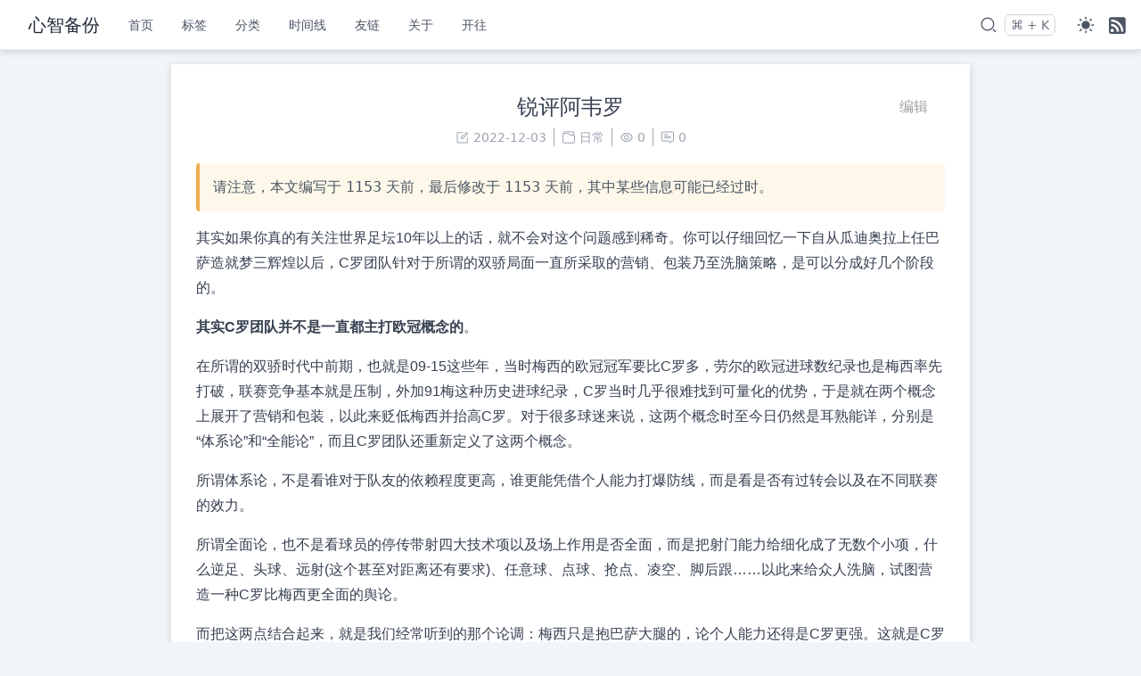

--- FILE ---
content_type: text/html; charset=utf-8
request_url: https://tyrantg.com/post/42
body_size: 10931
content:
<!DOCTYPE html><html class="dark" lang="zh"><head><meta charSet="utf-8"/><meta name="viewport" content="width=device-width, initial-scale=1, user-scalable=no"/><title>锐评阿韦罗</title><link rel="icon" href="https://cdn.tyrantg.com/van/static/img/favicon.png"/><meta name="description" content="心智备份"/><meta name="robots" content="index, follow"/><meta name="keywords" content="杂谈,转载,日常"/><style>.markdown-body img {
    min-width: 100%;
}
.cloud-music-single {
    min-width: 100%;
}

img[src*=&quot;?medium&quot;] {
    min-width: 400px !important;
    max-width: 400px !important;
    height: auto;
    margin: 0 auto;
}</style><meta name="baidu-site-verification" content="codeva-NmKe9XgCE4"/><meta name="next-head-count" content="9"/><script data-nscript="beforeInteractive">var _hmt = _hmt || [];
(function() {
  var hm = document.createElement("script");
  hm.src = "https://hm.baidu.com/hm.js?4913df78f7f0ada7e88ab5f98864d7d9";
  var s = document.getElementsByTagName("script")[0]; 
  s.parentNode.insertBefore(hm, s);
})();</script><link rel="preload" href="/_next/static/css/2e8f2903920e3d56.css" as="style"/><link rel="stylesheet" href="/_next/static/css/2e8f2903920e3d56.css" data-n-g=""/><link rel="preload" href="/_next/static/css/9ae4dde6b7ac938f.css" as="style"/><link rel="stylesheet" href="/_next/static/css/9ae4dde6b7ac938f.css" data-n-p=""/><link rel="preload" href="/_next/static/css/0db0828466c00f5b.css" as="style"/><link rel="stylesheet" href="/_next/static/css/0db0828466c00f5b.css" data-n-p=""/><link rel="preload" href="/_next/static/css/0711441c4e3c80d9.css" as="style"/><link rel="stylesheet" href="/_next/static/css/0711441c4e3c80d9.css"/><noscript data-n-css=""></noscript><script defer="" nomodule="" src="/_next/static/chunks/polyfills-c67a75d1b6f99dc8.js"></script><script src="/initTheme.js" defer="" data-nscript="beforeInteractive"></script><script defer="" src="/_next/static/chunks/b032eac9.24d97d4a850d0206.js"></script><script defer="" src="/_next/static/chunks/30301079.6eaa8133e6f76939.js"></script><script defer="" src="/_next/static/chunks/579.7dd46b81306fe193.js"></script><script src="/_next/static/chunks/webpack-062d0ccaa60c25a2.js" defer=""></script><script src="/_next/static/chunks/framework-2647c7e378e02044.js" defer=""></script><script src="/_next/static/chunks/main-07f3e9546a50d5ce.js" defer=""></script><script src="/_next/static/chunks/pages/_app-4defada4b6a84c36.js" defer=""></script><script src="/_next/static/chunks/5c6f9df4-222dcbb456633b3c.js" defer=""></script><script src="/_next/static/chunks/dce46a15-62968ba2de7f8f2d.js" defer=""></script><script src="/_next/static/chunks/426-909ad63f86439a6b.js" defer=""></script><script src="/_next/static/chunks/11-e85653d868b202da.js" defer=""></script><script src="/_next/static/chunks/640-06fe601a73ff6e81.js" defer=""></script><script src="/_next/static/chunks/666-edd3f4d2e1406b6a.js" defer=""></script><script src="/_next/static/chunks/390-3baf7084e1a0b56a.js" defer=""></script><script src="/_next/static/chunks/178-5833a2c5a1b65a39.js" defer=""></script><script src="/_next/static/chunks/pages/post/%5Bid%5D-a8cdae9081399362.js" defer=""></script><script src="/_next/static/77JJh7CBRvlkoRHH7B3Ea/_buildManifest.js" defer=""></script><script src="/_next/static/77JJh7CBRvlkoRHH7B3Ea/_ssgManifest.js" defer=""></script></head><body><div id="__next"><div style="position:fixed;z-index:9999;top:16px;left:16px;right:16px;bottom:16px;pointer-events:none"></div><div class="fixed w-full h-full top-0 left-0 right-0 bottom-0  justify-center items-center flex" style="z-index:100;background-color:rgba(0,0,0,0.4);visibility:hidden"><div class="bg-white w-3/4  p-4 rounded-xl card-shadow dark:card-shadow-dark transition-all dark:bg-dark" style="min-height:280px;min-width:360px;max-width:710px;transform:scale(0)"><div class="flex items-center dark:text-dark text-gray-600"><svg viewBox="0 0 1024 1024" version="1.1" xmlns="http://www.w3.org/2000/svg" p-id="2305" width="24" height="24" fill="currentColor"><path d="M789.804097 737.772047 742.865042 784.699846 898.765741 940.600545 945.704796 893.672746Z" p-id="2306"></path><path d="M456.92259 82.893942c-209.311143 0-379.582131 170.282245-379.582131 379.582131s170.270988 379.570875 379.582131 379.570875c209.287607 0 379.558595-170.270988 379.558595-379.570875S666.210197 82.893942 456.92259 82.893942zM770.128989 462.477097c0 172.721807-140.508127 313.229934-313.206398 313.229934-172.720783 0-313.229934-140.508127-313.229934-313.229934s140.508127-313.229934 313.229934-313.229934C629.620861 149.247162 770.128989 289.75529 770.128989 462.477097z" p-id="2307"></path></svg><input placeholder="搜索内容" class="w-full ml-2 text-base " style="height:32px;appearance:none;border:none;outline:medium;background-color:inherit" value=""/><div class="transition-all transform hover:scale-125 text-gray-600 dark:text-dark" style="visibility:hidden"><svg viewBox="0 0 1024 1024" version="1.1" xmlns="http://www.w3.org/2000/svg" fill="currentColor" p-id="2258" width="20" height="20" class="cursor-pointer"><path d="M512 39.384615C250.092308 39.384615 39.384615 250.092308 39.384615 512s210.707692 472.615385 472.615385 472.615385 472.615385-210.707692 472.615385-472.615385S773.907692 39.384615 512 39.384615z m96.492308 488.369231l153.6 153.6c7.876923 7.876923 7.876923 19.692308 0 27.569231l-55.138462 55.138461c-7.876923 7.876923-19.692308 7.876923-27.569231 0L525.784615 610.461538c-7.876923-7.876923-19.692308-7.876923-27.56923 0l-153.6 153.6c-7.876923 7.876923-19.692308 7.876923-27.569231 0L261.907692 708.923077c-7.876923-7.876923-7.876923-19.692308 0-27.569231l153.6-153.6c7.876923-7.876923 7.876923-19.692308 0-27.569231l-155.56923-155.56923c-7.876923-7.876923-7.876923-19.692308 0-27.569231l55.138461-55.138462c7.876923-7.876923 19.692308-7.876923 27.569231 0l155.569231 155.569231c7.876923 7.876923 19.692308 7.876923 27.56923 0l153.6-153.6c7.876923-7.876923 19.692308-7.876923 27.569231 0l55.138462 55.138462c7.876923 7.876923 7.876923 19.692308 0 27.56923l-153.6 153.6c-5.907692 7.876923-5.907692 19.692308 0 27.569231z" p-id="2259"></path></svg></div><div class="flex items-center select-none ml-2"><span style="opacity:1;height:24px;line-height:17.73px" class="hidden sm:block text-gray-500 text-sm leading-5 py-0.5 px-1.5 border border-gray-300 rounded-md dark:text-dark dark:border-dark"><span class="sr-only">Press </span><kbd class="font-sans">esc</kbd><span class="sr-only"> to close</span></span></div></div><hr class="my-2 dark:border-hr-dark"/><div class="dark:text-dark" style="max-height:400px;overflow-y:auto"><div class="mt-16 text-center"><div class="text-gray-600 dark:text-dark select-none">请输入并搜索</div></div></div></div></div><div id="nav" class=" bg-white sticky top-0 dark:bg-dark nav-shadow dark:nav-shadow-dark" style="z-index:90"><div class=" flex  items-center w-full border-b border-gray-200 h-14 dark:border-nav-dark" style="height:56px"><div class="mx-4 flex items-center"><div class="cursor-pointer block md:hidden"><span><svg viewBox="0 0 1024 1024" version="1.1" xmlns="http://www.w3.org/2000/svg" p-id="1340" width="24" height="24" class="dark:text-dark fill-gray-600"><path d="M904 160H120c-4.4 0-8 3.6-8 8v64c0 4.4 3.6 8 8 8h784c4.4 0 8-3.6 8-8v-64c0-4.4-3.6-8-8-8zM904 784H120c-4.4 0-8 3.6-8 8v64c0 4.4 3.6 8 8 8h784c4.4 0 8-3.6 8-8v-64c0-4.4-3.6-8-8-8zM904 472H120c-4.4 0-8 3.6-8 8v64c0 4.4 3.6 8 8 8h784c4.4 0 8-3.6 8-8v-64c0-4.4-3.6-8-8-8z" p-id="1341"></path></svg></span></div></div><a href="/"><div class="text-gray-800 cursor-pointer select-none text-lg dark:text-dark lg:text-xl font-medium  mr-4 hidden md:block">心智备份</div></a><div class="flex justify-between h-full flex-grow nav-content"><div style="transform:translateX(30px)" class="cursor-pointer md:hidden  flex-grow text-center  flex items-center justify-center select-none dark:text-dark"><a href="/"><div>心智备份</div></a></div><ul class=" md:flex h-full items-center  text-sm text-gray-600 dark:text-dark hidden"><li class="nav-item transform hover:scale-110 dark:border-nav-dark  dark:transition-all ua"><a style="height:100%" href="/"><div class="h-full flex items-center px-2 md:px-4 ">首页</div></a></li><li class="nav-item transform hover:scale-110 dark:border-nav-dark  dark:transition-all ua"><a style="height:100%" href="/tag"><div class="h-full flex items-center px-2 md:px-4 ">标签</div></a></li><li class="nav-item transform hover:scale-110 dark:border-nav-dark  dark:transition-all ua"><a style="height:100%" href="/category"><div class="h-full flex items-center px-2 md:px-4 ">分类</div></a></li><li class="nav-item transform hover:scale-110 dark:border-nav-dark  dark:transition-all ua"><a style="height:100%" href="/timeline"><div class="h-full flex items-center px-2 md:px-4 ">时间线</div></a></li><li class="nav-item transform hover:scale-110 dark:border-nav-dark  dark:transition-all ua"><a style="height:100%" href="/link"><div class="h-full flex items-center px-2 md:px-4 ">友链</div></a></li><li class="nav-item transform hover:scale-110 dark:border-nav-dark  dark:transition-all ua"><a style="height:100%" href="/about"><div class="h-full flex items-center px-2 md:px-4 ">关于</div></a></li><li class="nav-item transform hover:scale-110 dark:border-nav-dark  dark:transition-all ua"><a class="h-full flex items-center px-2 md:px-4 " href="https://www.travellings.cn/go.html" target="_blank">开往</a></li></ul><div class="flex nav-action"><div title="搜索" class="flex group transform hover:scale-110 transition-all select-none cursor-pointer"><div class="flex items-center mr-0 sm:mr-2 hover:cursor-pointer   transition-all dark:text-dark fill-gray-600"><svg viewBox="0 0 1024 1024" version="1.1" xmlns="http://www.w3.org/2000/svg" p-id="2305" width="20" height="20"><path d="M789.804097 737.772047 742.865042 784.699846 898.765741 940.600545 945.704796 893.672746Z" p-id="2306"></path><path d="M456.92259 82.893942c-209.311143 0-379.582131 170.282245-379.582131 379.582131s170.270988 379.570875 379.582131 379.570875c209.287607 0 379.558595-170.270988 379.558595-379.570875S666.210197 82.893942 456.92259 82.893942zM770.128989 462.477097c0 172.721807-140.508127 313.229934-313.206398 313.229934-172.720783 0-313.229934-140.508127-313.229934-313.229934s140.508127-313.229934 313.229934-313.229934C629.620861 149.247162 770.128989 289.75529 770.128989 462.477097z" p-id="2307"></path></svg></div><div class="flex items-center "><div class="flex items-center"><span style="opacity:1;height:24px" class="hidden sm:flex items-center  text-gray-500 text-sm leading-5 py-0.5 px-1.5 border border-gray-300 rounded-md dark:text-dark dark:border-dark"><span class="sr-only">Press </span><kbd class="font-sans "><abbr class="no-underline ">Ctrl</abbr></kbd><span class="mx-1">+</span><span class="sr-only"> and </span><kbd class="font-sans ">K</kbd><span class="sr-only"> to search</span></span></div></div></div><div class="flex items-center mr-4 ml-4 sm:ml-2 lg:ml-6"><div class="dark:text-dark fill-gray-600"><svg xmlns="http://www.w3.org/2000/svg" width="20" height="20" viewBox="0 0 1024 1024" aria-label="auto icon"><path d="M512 992C246.92 992 32 777.08 32 512S246.92 32 512 32s480 214.92 480 480-214.92 480-480 480zm0-840c-198.78 0-360 161.22-360 360 0 198.84 161.22 360 360 360s360-161.16 360-360c0-198.78-161.22-360-360-360zm0 660V212c165.72 0 300 134.34 300 300 0 165.72-134.28 300-300 300z"></path></svg></div></div><div title="RSS 订阅" class="flex items-center  justify-center cursor-pointer hover:scale-125 transform transition-all mr-4 md:mr-4 lg:mr-4"><div class="dark:text-dark text-gray-600"><svg viewBox="0 0 1024 1024" version="1.1" xmlns="http://www.w3.org/2000/svg" p-id="5489" width="20" height="20" fill="currentColor"><path d="M832.512 63.488q26.624 0 49.664 10.24t40.448 27.648 27.648 40.448 10.24 49.664l0 704.512q0 26.624-10.24 49.664t-27.648 40.448-40.448 27.648-49.664 10.24l-704.512 0q-26.624 0-49.664-10.24t-40.448-27.648-27.648-40.448-10.24-49.664l0-704.512q0-26.624 10.24-49.664t27.648-40.448 40.448-27.648 49.664-10.24l704.512 0zM188.416 923.648q19.456 0 36.864-7.168t30.208-19.968 19.968-30.208 7.168-36.864-7.168-36.864-19.968-30.208-30.208-19.968-36.864-7.168q-20.48 0-37.376 7.168t-30.208 19.968-20.48 30.208-7.168 36.864 7.168 36.864 20.48 30.208 30.208 19.968 37.376 7.168zM446.464 897.024l36.864 0q15.36 0 30.208 0.512t31.232 0.512 36.864-1.024q0-93.184-35.84-175.616t-97.28-143.872-143.872-96.768-175.616-35.328q-1.024 24.576-1.024 39.936l0 28.672q0 14.336 0.512 29.184t0.512 37.376q65.536 0 123.392 24.576t100.864 67.584 68.096 100.864 25.088 123.392zM707.584 894.976q36.864 0 49.152 0.512t18.432 1.536 15.872 1.024 41.472-2.048q0-145.408-55.296-272.896t-150.528-222.72-223.232-150.528-273.408-55.296q-1.024 25.6-1.024 36.864l0 16.384q0 4.096 0.512 5.632t0.512 7.168 0.512 18.432 0.512 40.448q119.808 0 224.768 45.056t183.296 123.392 123.392 183.296 45.056 223.744z" p-id="5490"></path></svg></div></div></div></div></div></div><div><div><div class="bm-overlay" style="position:fixed;z-index:1000;width:100%;height:100%;background:rgba(0, 0, 0, 0.3);opacity:0;-moz-transform:translate3d(100%, 0, 0);-ms-transform:translate3d(100%, 0, 0);-o-transform:translate3d(100%, 0, 0);-webkit-transform:translate3d(100%, 0, 0);transform:translate3d(100%, 0, 0);transition:opacity 0.3s, transform 0s 0.3s"></div><div id="nav-mobile" class="bm-menu-wrap" style="position:fixed;right:inherit;z-index:1100;width:300px;height:100%;-moz-transform:translate3d(-100%, 0, 0);-ms-transform:translate3d(-100%, 0, 0);-o-transform:translate3d(-100%, 0, 0);-webkit-transform:translate3d(-100%, 0, 0);transform:translate3d(-100%, 0, 0);transition:all 0.5s" aria-hidden="true"><div class="bm-menu" style="height:100%;box-sizing:border-box;overflow:auto"><nav class="bm-item-list" style="height:100%"><ul class="bm-item  sm:flex h-full items-center  text-sm text-gray-600 hidden divide-y divide-dashed dark:text-dark " style="display:block" tabindex="-1"><li class="side-bar-item dark:border-dark-2 dark:hover:bg-dark-2"><a href="/"><div class="w-full inline-block  px-4">首页</div></a></li><li class="side-bar-item dark:border-dark-2 dark:hover:bg-dark-2"><a href="/tag"><div class="w-full inline-block  px-4">标签</div></a></li><li class="side-bar-item dark:border-dark-2 dark:hover:bg-dark-2"><a href="/category"><div class="w-full inline-block  px-4">分类</div></a></li><li class="side-bar-item dark:border-dark-2 dark:hover:bg-dark-2"><a href="/timeline"><div class="w-full inline-block  px-4">时间线</div></a></li><li class="side-bar-item dark:border-dark-2 dark:hover:bg-dark-2"><a href="/link"><div class="w-full inline-block  px-4">友链</div></a></li><li class="side-bar-item dark:border-dark-2 dark:hover:bg-dark-2"><a href="/about"><div class="w-full inline-block  px-4">关于</div></a></li><li class="side-bar-item dark:border-dark-2 dark:hover:bg-dark-2"><a class="w-full inline-block  px-4" target="_blank" href="https://www.travellings.cn/go.html">开往</a></li></ul></nav></div></div></div></div><div class=" mx-auto  lg:px-6  md:py-4 py-2 px-2 md:px-4  text-gray-700 "><div class="flex mx-auto justify-center"><div class="flex-shrink flex-grow md:max-w-3xl xl:max-w-4xl w-full vanblog-main"><div class="post-card-wrapper"><div style="position:relative" id="post-card" class="overflow-hidden post-card bg-white card-shadow py-4 px-1 sm:px-3 md:py-6 md:px-5 dark:bg-dark  dark:nav-shadow-dark"><div class="flex justify-center post-card-title "><a target="_self" style="width:90%" title="锐评阿韦罗" href="/post/42"><div class="text-lg block font-medium overflow-hidden text-ellipsis whitespace-nowrap px-5  text-center mb-2 mt-2 dark:text-dark text-gray-700 ml-8 md:text-2xl ua ua-link">锐评阿韦罗</div></a><a class="flex items-center" href="/admin/editor?type=article&amp;id=42" target="_blank"><div class=" text-dark dark:text-gray-700"><div>编辑</div></div></a></div><div class="text-center text-xs md:text-sm divide-x divide-gray-400 text-gray-400 dark:text-dark post-card-sub-title"><span class="inline-flex px-2 items-center"><span class="mr-1 fill-gray-400 dark:text-dark dark:group-hover:text-dark-hover group-hover:text-gray-900 "><svg viewBox="0 0 1024 1024" version="1.1" xmlns="http://www.w3.org/2000/svg" p-id="11557" width="16" height="16"><path d="M853.333333 501.333333c-17.066667 0-32 14.933333-32 32v320c0 6.4-4.266667 10.666667-10.666666 10.666667H170.666667c-6.4 0-10.666667-4.266667-10.666667-10.666667V213.333333c0-6.4 4.266667-10.666667 10.666667-10.666666h320c17.066667 0 32-14.933333 32-32s-14.933333-32-32-32H170.666667c-40.533333 0-74.666667 34.133333-74.666667 74.666666v640c0 40.533333 34.133333 74.666667 74.666667 74.666667h640c40.533333 0 74.666667-34.133333 74.666666-74.666667V533.333333c0-17.066667-14.933333-32-32-32z" p-id="11558"></path><path d="M405.333333 484.266667l-32 125.866666c-2.133333 10.666667 0 23.466667 8.533334 29.866667 6.4 6.4 14.933333 8.533333 23.466666 8.533333h8.533334l125.866666-32c6.4-2.133333 10.666667-4.266667 14.933334-8.533333l300.8-300.8c38.4-38.4 38.4-102.4 0-140.8-38.4-38.4-102.4-38.4-140.8 0L413.866667 469.333333c-4.266667 4.266667-6.4 8.533333-8.533334 14.933334z m59.733334 23.466666L761.6 213.333333c12.8-12.8 36.266667-12.8 49.066667 0 12.8 12.8 12.8 36.266667 0 49.066667L516.266667 558.933333l-66.133334 17.066667 14.933334-68.266667z" p-id="11559"></path></svg></span>2022-12-03</span><span class="inline-flex px-2 items-center group dark:group cursor-pointer"><span class="mr-1 fill-gray-400 dark:text-dark dark:group-hover:text-dark-hover group-hover:text-gray-900 "><svg viewBox="0 0 1024 1024" version="1.1" xmlns="http://www.w3.org/2000/svg" p-id="12516" fill="currentColor" width="16" height="16"><path d="M810.666667 85.333333a85.333333 85.333333 0 0 1 85.333333 85.333334v152.021333c36.821333 9.493333 64 42.88 64 82.645333v405.333334a128 128 0 0 1-128 128H192a128 128 0 0 1-128-128V298.666667a85.376 85.376 0 0 1 64-82.645334V170.666667a85.333333 85.333333 0 0 1 85.333333-85.333334h597.333334zM128.149333 296.170667L128 298.666667v512a64 64 0 0 0 60.245333 63.893333L192 874.666667h640a64 64 0 0 0 63.893333-60.245334L896 810.666667V405.333333a21.333333 21.333333 0 0 0-18.837333-21.184L874.666667 384H638.165333l-122.069333-101.717333a21.333333 21.333333 0 0 0-10.688-4.736l-2.986667-0.213334H149.333333a21.333333 21.333333 0 0 0-21.184 18.837334zM535.189333 213.333333l127.978667 106.666667H832V170.666667a21.333333 21.333333 0 0 0-18.837333-21.184L810.666667 149.333333H213.333333a21.333333 21.333333 0 0 0-21.184 18.837334L192 170.666667v42.666666h343.168z" p-id="12517"></path></svg></span><a target="_self" href="/category/%E6%97%A5%E5%B8%B8"><div class="cursor-pointer group-hover:text-gray-900 dark:group-hover:text-dark-hover hover:font-medium ">日常</div></a></span><span class="inline-flex px-2 items-center"><span class="mr-1 fill-gray-400 dark:text-dark dark:group-hover:text-dark-hover group-hover:text-gray-900 "><svg viewBox="0 0 1024 1024" version="1.1" xmlns="http://www.w3.org/2000/svg" p-id="15825" width="16" height="16"><path d="M942.2 486.2C847.4 286.5 704.1 186 512 186c-192.2 0-335.4 100.5-430.2 300.3-7.7 16.2-7.7 35.2 0 51.5C176.6 737.5 319.9 838 512 838c192.2 0 335.4-100.5 430.2-300.3 7.7-16.2 7.7-35 0-51.5zM512 766c-161.3 0-279.4-81.8-362.7-254C232.6 339.8 350.7 258 512 258c161.3 0 279.4 81.8 362.7 254C791.5 684.2 673.4 766 512 766z" p-id="15826"></path><path d="M508 336c-97.2 0-176 78.8-176 176s78.8 176 176 176 176-78.8 176-176-78.8-176-176-176z m0 288c-61.9 0-112-50.1-112-112s50.1-112 112-112 112 50.1 112 112-50.1 112-112 112z" p-id="15827"></path></svg></span><span>0</span></span><span class="inline-flex px-2 items-center"><span class="mr-1 fill-gray-400 dark:text-dark dark:group-hover:text-dark-hover group-hover:text-gray-900 "><svg viewBox="0 0 1024 1024" version="1.1" xmlns="http://www.w3.org/2000/svg" p-id="13953" width="16" height="16"><path d="M873.559 97.82h-723.12c-45.886 0-83.436 37.627-83.436 83.611v542.098c0 45.984 37.55 69.685 83.437 69.685h333.747c45.888 0 109.987 34.242 142.43 66.767l48.888 52.12c12.589 12.615 24.309 20.262 33.91 20.262 15.143 0 25.083-20.55 25.083-48.675 0-45.983 37.548-90.474 83.436-90.474h55.625c45.887 0 83.438-23.701 83.438-69.685V181.431c0-45.984-37.55-83.61-83.438-83.61z m27.813 625.71c0 15.105-12.738 15.307-27.813 15.307h-55.625c-61.382 0-113.612 46.353-132 101.74l-19.989-23.15c-42.914-43.016-121.055-78.59-181.758-78.59H150.44c-15.074 0-27.813-0.204-27.813-15.308V181.431c0-15.106 12.739-27.87 27.813-27.87h723.119c15.075 0 27.813 12.766 27.813 27.87v542.098zM261.689 348.652h278.124c15.358 0 27.812-12.48 27.812-27.87s-12.454-27.87-27.812-27.87H261.689c-15.357 0-27.812 12.48-27.812 27.87s12.455 27.87 27.812 27.87z m472.81 83.613H261.69c-15.357 0-27.812 12.48-27.812 27.87s12.455 27.87 27.812 27.87H734.5c15.357 0 27.812-12.48 27.812-27.87 0-15.392-12.455-27.87-27.812-27.87z m0 111.48H261.69c-15.357 0-27.812 12.48-27.812 27.87s12.455 27.871 27.812 27.871H734.5c15.357 0 27.812-12.48 27.812-27.87s-12.455-27.87-27.812-27.87z" p-id="13954"></path></svg></span><span class="waline-comment-count" data-path="/post/42">0</span></span></div><div class="text-sm md:text-base  text-gray-600 mt-4 mx-2"><div class="warning-card text-gray-600 dark:text-dark"><div>请注意，本文编写于 <!-- -->1153<!-- --> 天前，最后修改于<!-- --> <!-- -->1153<!-- --> <!-- -->天前，其中某些信息可能已经过时。</div></div><div class="markdown-body"><div class="markdown-body"><p>其实如果你真的有关注世界足坛10年以上的话，就不会对这个问题感到稀奇。你可以仔细回忆一下自从瓜迪奥拉上任巴萨造就梦三辉煌以后，C罗团队针对于所谓的双骄局面一直所采取的营销、包装乃至洗脑策略，是可以分成好几个阶段的。</p>
<p><strong>其实C罗团队并不是一直都主打欧冠概念的</strong>。</p>
<p>在所谓的双骄时代中前期，也就是09-15这些年，当时梅西的欧冠冠军要比C罗多，劳尔的欧冠进球数纪录也是梅西率先打破，联赛竞争基本就是压制，外加91梅这种历史进球纪录，C罗当时几乎很难找到可量化的优势，于是就在两个概念上展开了营销和包装，以此来贬低梅西并抬高C罗。对于很多球迷来说，这两个概念时至今日仍然是耳熟能详，分别是“体系论”和“全能论”，而且C罗团队还重新定义了这两个概念。</p>
<p>所谓体系论，不是看谁对于队友的依赖程度更高，谁更能凭借个人能力打爆防线，而是看是否有过转会以及在不同联赛的效力。</p>
<p>所谓全面论，也不是看球员的停传带射四大技术项以及场上作用是否全面，而是把射门能力给细化成了无数个小项，什么逆足、头球、远射(这个甚至对距离还有要求)、任意球、点球、抢点、凌空、脚后跟……以此来给众人洗脑，试图营造一种C罗比梅西更全面的舆论。</p>
<p>而把这两点结合起来，就是我们经常听到的那个论调：梅西只是抱巴萨大腿的，论个人能力还得是C罗更强。这就是C罗和门德斯团队在15年之前的营销策略，当时他们可并不提什么欧冠最重要、欧冠进球最重要之类的话。</p>
<p>但后来事情发生了变化，皇马16-18来了个欧冠三连冠，C罗的欧冠进球也是反超了梅西。但与此同时，C罗在其他方面的优势却并没有建立，甚至某些地方还有所退化，比如除了射门以外其他能力几乎全面下滑，甚至连射门也是开始专攻于门前吃饼，曾经引以为傲的任意球和远射逐渐沦为了反面教材，以至于后来被斯内德调侃“我不明白他是怎么做到的”。在这种情况下，如果C罗和门德斯的团队还像以前那样玩什么“全面论”，那无异于自取其辱，于是他们就开始很聪明地转变了营销策略，唯欧冠论+唯进球论就是从这个时候开始逐渐兴起的----这个世界上只有一种足球比赛那就是欧冠，球员的作用也只有一种是有价值的那就是射门得分-----这就是他们想要给人们洗脑达成的效果。</p>
<p>理解了这一层，你就会明白为什么C罗及其团队会做出今年夏天这么一出闹剧，因为C罗已经37了，职业生涯几乎不可能再有什么转变，只能是把唯欧冠论+唯进球论这一策略给贯彻到底了，一直到他退役。所以，他们自然会不计代价地寻求踢欧冠的路径，哪怕是口碑崩坏。</p></div></div></div><div class="mt-8"></div><div class="bg-gray-100 px-5 border-l-4 border-red-500  py-2 text-sm space-y-1 dark:text-dark  dark:bg-dark "><p><span class="mr-2">本文作者:</span><span>TyrantGenesis</span></p><p><span class="mr-2">本文链接:</span><span class="cursor-pointer border-b border-gray-100 hover:border-gray-500 dark:text-dark dark-border-hover dark:border-nav-dark" style="word-break:break-all"></span></p><p><span class="mr-2">版权声明:</span><span>本博客所有文章除特别声明外，均采用 BY-NC-SA
    许可协议。转载请注明出处！</span></p></div><div class="mt-4"><div class="text-sm flex-wrap text-gray-500 flex justify-center space-x-2 select-none dark:text-dark"><div><a target="_self" href="/tag/%E6%9D%82%E8%B0%88"><div class=" border-b border-white hover:border-gray-500 dark:border-dark dark:hover:border-gray-300 dark:hover:text-gray-300">杂谈</div></a></div><div><a target="_self" href="/tag/%E8%BD%AC%E8%BD%BD"><div class=" border-b border-white hover:border-gray-500 dark:border-dark dark:hover:border-gray-300 dark:hover:text-gray-300">转载</div></a></div></div><hr class="mt-3 dark:border-hr-dark"/><div class="flex justify-between text-sm mt-2 whitespace-nowrap overflow-hidden "><div class="" style="max-width:50%"><a target="_self" href="/post/41"><div style="white-space:break-spaces" class="dark:text-dark dark:border-dark dark-border-hover border-b pb border-dashed hover:border-gray-800 border-white hover:text-gray-800">&lt; 现世报I</div></a></div><div class="" style="max-width:50%"><a target="_self" href="/post/43"><div style="white-space:break-spaces" class="dark:text-dark dark:border-dark  dark-border-hover border-b pb border-dashed hover:border-gray-800 border-white hover:text-gray-800">《赛博朋克：边缘行者》 &gt;</div></a></div></div></div><div style="height:0"></div></div></div></div><div class="hidden lg:block flex-shrink-0 flex-grow-0 vanblog-sider "></div></div><footer class="text-center text-sm space-y-1 mt-8 md:mt-12 dark:text-dark footer-icp-number"><p class="">ICP 编号: <a href="https://beian.miit.gov.cn/" target="_blank" class="hover:text-gray-900 hover:underline-offset-2 hover:underline dark:hover:text-dark-hover transition">鄂ICP备20000148号-1</a></p><p><span>本站居然运行了</span><span></span></p><p class="footer-powered-by-vanblog">Powered By <a href="https://vanblog.mereith.com" target="_blank" class="hover:text-gray-900 dark:hover:text-dark-hover transition ua ua-link">VanBlog <span>v0.54.0</span></a></p><p class="select-none footer-copy-right">© <!-- -->2022<!-- --> - <!-- -->2026</p><p class="select-none footer-viewer"><span class="flex justify-center items-center dark:text-dark fill-gray-600 divide-gray-600"><span class="flex items-center justify-center pr-2"><span><svg viewBox="0 0 1024 1024" version="1.1" xmlns="http://www.w3.org/2000/svg" p-id="7211" width="14" height="14"><path d="M565.2 521.9c76.2-23 132.1-97.6 132.1-186.2 0-106.9-81.3-193.5-181.6-193.5s-181.6 86.6-181.6 193.5c0 87.6 54.6 161.6 129.5 185.4-142.2 23.1-250.8 146.5-250.8 295.3 0 2.9 0 5.8 0.1 8.7 0.9 31.5 26.5 56.7 58.1 56.7h482.1c31.2 0 57-24.6 58-55.8 0.1-3.2 0.2-6.4 0.2-9.6-0.1-147.1-106.2-269.4-246.1-294.5z" p-id="7212"></path></svg></span> <!-- -->0</span><span class="flex items-center justify-center pl-2"><span><svg viewBox="0 0 1024 1024" version="1.1" xmlns="http://www.w3.org/2000/svg" p-id="9714" width="14" height="14"><path d="M508 512m-112 0a112 112 0 1 0 224 0 112 112 0 1 0-224 0Z" p-id="9715"></path><path d="M942.2 486.2C847.4 286.5 704.1 186 512 186c-192.2 0-335.4 100.5-430.2 300.3-7.7 16.2-7.7 35.2 0 51.5C176.6 737.5 319.9 838 512 838c192.2 0 335.4-100.5 430.2-300.3 7.7-16.2 7.7-35 0-51.5zM508 688c-97.2 0-176-78.8-176-176s78.8-176 176-176 176 78.8 176 176-78.8 176-176 176z" p-id="9716"></path></svg></span>0</span></span></p></footer></div></div><script id="__NEXT_DATA__" type="application/json">{"props":{"pageProps":{"layoutProps":{"showFriends":"true","version":"v0.54.0","subMenuOffset":0,"showAdminButton":"false","headerLeftContent":"siteName","copyrightAggreement":"BY-NC-SA","ipcHref":"https://beian.miit.gov.cn/","ipcNumber":"鄂ICP备20000148号-1","gaBeianNumber":"","gaBeianLogoUrl":"","gaBeianUrl":"","since":"2022-11-26T16:51:56.592Z","logo":"","favicon":"https://cdn.tyrantg.com/van/static/img/favicon.png","siteName":"心智备份","siteDesc":"心智备份","baiduAnalysisID":"4913df78f7f0ada7e88ab5f98864d7d9","gaAnalysisID":"G-02JJ6JWED4","logoDark":"","showExpirationReminder":"true","description":"心智备份","menus":[{"id":0,"name":"首页","value":"/","level":0},{"id":1,"name":"标签","value":"/tag","level":0},{"id":2,"name":"分类","value":"/category","level":0},{"id":3,"name":"时间线","value":"/timeline","level":0},{"id":4,"name":"友链","value":"/link","level":0},{"id":5,"name":"关于","value":"/about","level":0},{"id":1672906058345,"level":0,"name":"开往","value":"https://www.travellings.cn/go.html"}],"categories":["日常","技术","游戏","音乐","现世报专栏","undefined"],"showSubMenu":"false","enableComment":"true","defaultTheme":"light","openArticleLinksInNewWindow":"false","showCopyRight":"true","showDonateButton":"true","showRSS":"true","showEditButton":"true","enableCustomizing":"true","customCss":"Lm1hcmtkb3duLWJvZHkgaW1nIHsNCiAgICBtaW4td2lkdGg6IDEwMCU7DQp9DQouY2xvdWQtbXVzaWMtc2luZ2xlIHsNCiAgICBtaW4td2lkdGg6IDEwMCU7DQp9DQoNCmltZ1tzcmMqPSI/bWVkaXVtIl0gew0KICAgIG1pbi13aWR0aDogNDAwcHggIWltcG9ydGFudDsNCiAgICBtYXgtd2lkdGg6IDQwMHB4ICFpbXBvcnRhbnQ7DQogICAgaGVpZ2h0OiBhdXRvOw0KICAgIG1hcmdpbjogMCBhdXRvOw0KfQ==","customHead":[{"name":"meta","props":{"name":"baidu-site-verification","content":"codeva-NmKe9XgCE4"}}],"customScript":"[base64]"},"article":{"pathname":"","title":"锐评阿韦罗","content":"其实如果你真的有关注世界足坛10年以上的话，就不会对这个问题感到稀奇。你可以仔细回忆一下自从瓜迪奥拉上任巴萨造就梦三辉煌以后，C罗团队针对于所谓的双骄局面一直所采取的营销、包装乃至洗脑策略，是可以分成好几个阶段的。\n\n**其实C罗团队并不是一直都主打欧冠概念的**。\n\n\u003c!-- more --\u003e\n\n在所谓的双骄时代中前期，也就是09-15这些年，当时梅西的欧冠冠军要比C罗多，劳尔的欧冠进球数纪录也是梅西率先打破，联赛竞争基本就是压制，外加91梅这种历史进球纪录，C罗当时几乎很难找到可量化的优势，于是就在两个概念上展开了营销和包装，以此来贬低梅西并抬高C罗。对于很多球迷来说，这两个概念时至今日仍然是耳熟能详，分别是“体系论”和“全能论”，而且C罗团队还重新定义了这两个概念。\n\n所谓体系论，不是看谁对于队友的依赖程度更高，谁更能凭借个人能力打爆防线，而是看是否有过转会以及在不同联赛的效力。\n\n所谓全面论，也不是看球员的停传带射四大技术项以及场上作用是否全面，而是把射门能力给细化成了无数个小项，什么逆足、头球、远射(这个甚至对距离还有要求)、任意球、点球、抢点、凌空、脚后跟……以此来给众人洗脑，试图营造一种C罗比梅西更全面的舆论。\n\n而把这两点结合起来，就是我们经常听到的那个论调：梅西只是抱巴萨大腿的，论个人能力还得是C罗更强。这就是C罗和门德斯团队在15年之前的营销策略，当时他们可并不提什么欧冠最重要、欧冠进球最重要之类的话。\n\n但后来事情发生了变化，皇马16-18来了个欧冠三连冠，C罗的欧冠进球也是反超了梅西。但与此同时，C罗在其他方面的优势却并没有建立，甚至某些地方还有所退化，比如除了射门以外其他能力几乎全面下滑，甚至连射门也是开始专攻于门前吃饼，曾经引以为傲的任意球和远射逐渐沦为了反面教材，以至于后来被斯内德调侃“我不明白他是怎么做到的”。在这种情况下，如果C罗和门德斯的团队还像以前那样玩什么“全面论”，那无异于自取其辱，于是他们就开始很聪明地转变了营销策略，唯欧冠论+唯进球论就是从这个时候开始逐渐兴起的----这个世界上只有一种足球比赛那就是欧冠，球员的作用也只有一种是有价值的那就是射门得分-----这就是他们想要给人们洗脑达成的效果。\n\n理解了这一层，你就会明白为什么C罗及其团队会做出今年夏天这么一出闹剧，因为C罗已经37了，职业生涯几乎不可能再有什么转变，只能是把唯欧冠论+唯进球论这一策略给贯彻到底了，一直到他退役。所以，他们自然会不计代价地寻求踢欧冠的路径，哪怕是口碑崩坏。","tags":["杂谈","转载"],"top":0,"category":"日常","hidden":false,"author":"TyrantGenesis","private":false,"viewer":102,"visited":102,"lastVisitedTime":"2026-01-27T06:47:28.550Z","createdAt":"2022-12-03T06:23:32.854Z","updatedAt":"2022-12-03T06:27:12.741Z","id":42},"pre":{"title":"现世报I","id":41,"pathname":""},"next":{"title":"《赛博朋克：边缘行者》","id":43,"pathname":""},"pay":["",""],"payDark":["",""],"author":"TyrantGenesis","showSubMenu":"false"},"__N_SSG":true},"page":"/post/[id]","query":{"id":"42"},"buildId":"77JJh7CBRvlkoRHH7B3Ea","isFallback":false,"dynamicIds":[9272],"gsp":true,"scriptLoader":[]}</script></body></html>

--- FILE ---
content_type: text/css; charset=UTF-8
request_url: https://tyrantg.com/_next/static/css/2e8f2903920e3d56.css
body_size: 12496
content:
/*
! tailwindcss v3.2.7 | MIT License | https://tailwindcss.com
*/*,:after,:before{box-sizing:border-box;border:0 solid #e5e7eb}:after,:before{--tw-content:""}html{line-height:1.5;-webkit-text-size-adjust:100%;-moz-tab-size:4;-o-tab-size:4;tab-size:4;font-family:ui-sans-serif,system-ui,-apple-system,BlinkMacSystemFont,Segoe UI,Roboto,Helvetica Neue,Arial,Noto Sans,sans-serif,Apple Color Emoji,Segoe UI Emoji,Segoe UI Symbol,Noto Color Emoji;font-feature-settings:normal}body{margin:0;line-height:inherit}hr{height:0;color:inherit;border-top-width:1px}abbr:where([title]){-webkit-text-decoration:underline dotted;text-decoration:underline dotted}h1,h2,h3,h4,h5,h6{font-size:inherit;font-weight:inherit}a{color:inherit;text-decoration:inherit}b,strong{font-weight:bolder}code,kbd,pre,samp{font-family:ui-monospace,SFMono-Regular,Menlo,Monaco,Consolas,Liberation Mono,Courier New,monospace;font-size:1em}small{font-size:80%}sub,sup{font-size:75%;line-height:0;position:relative;vertical-align:baseline}sub{bottom:-.25em}sup{top:-.5em}table{text-indent:0;border-color:inherit;border-collapse:collapse}button,input,optgroup,select,textarea{font-family:inherit;font-size:100%;font-weight:inherit;line-height:inherit;color:inherit;margin:0;padding:0}button,select{text-transform:none}[type=button],[type=reset],[type=submit],button{-webkit-appearance:button;background-color:transparent;background-image:none}:-moz-focusring{outline:auto}:-moz-ui-invalid{box-shadow:none}progress{vertical-align:baseline}::-webkit-inner-spin-button,::-webkit-outer-spin-button{height:auto}[type=search]{-webkit-appearance:textfield;outline-offset:-2px}::-webkit-search-decoration{-webkit-appearance:none}::-webkit-file-upload-button{-webkit-appearance:button;font:inherit}summary{display:list-item}blockquote,dd,dl,figure,h1,h2,h3,h4,h5,h6,hr,p,pre{margin:0}fieldset{margin:0}fieldset,legend{padding:0}menu,ol,ul{list-style:none;margin:0;padding:0}textarea{resize:vertical}input::-moz-placeholder,textarea::-moz-placeholder{opacity:1;color:#9ca3af}input::placeholder,textarea::placeholder{opacity:1;color:#9ca3af}[role=button],button{cursor:pointer}:disabled{cursor:default}audio,canvas,embed,iframe,img,object,svg,video{display:block;vertical-align:middle}img,video{max-width:100%;height:auto}[hidden]{display:none}html{--tw-bg-opacity:1;background-color:rgb(241 245 249/var(--tw-bg-opacity))}html.dark{background-color:#1d2025}code,pre{white-space:pre-wrap!important}ol,ul{list-style:unset}a{word-wrap:break-word;word-break:break-all}*,:after,:before{--tw-border-spacing-x:0;--tw-border-spacing-y:0;--tw-translate-x:0;--tw-translate-y:0;--tw-rotate:0;--tw-skew-x:0;--tw-skew-y:0;--tw-scale-x:1;--tw-scale-y:1;--tw-pan-x: ;--tw-pan-y: ;--tw-pinch-zoom: ;--tw-scroll-snap-strictness:proximity;--tw-ordinal: ;--tw-slashed-zero: ;--tw-numeric-figure: ;--tw-numeric-spacing: ;--tw-numeric-fraction: ;--tw-ring-inset: ;--tw-ring-offset-width:0px;--tw-ring-offset-color:#fff;--tw-ring-color:rgba(59,130,246,.5);--tw-ring-offset-shadow:0 0 #0000;--tw-ring-shadow:0 0 #0000;--tw-shadow:0 0 #0000;--tw-shadow-colored:0 0 #0000;--tw-blur: ;--tw-brightness: ;--tw-contrast: ;--tw-grayscale: ;--tw-hue-rotate: ;--tw-invert: ;--tw-saturate: ;--tw-sepia: ;--tw-drop-shadow: ;--tw-backdrop-blur: ;--tw-backdrop-brightness: ;--tw-backdrop-contrast: ;--tw-backdrop-grayscale: ;--tw-backdrop-hue-rotate: ;--tw-backdrop-invert: ;--tw-backdrop-opacity: ;--tw-backdrop-saturate: ;--tw-backdrop-sepia: }::backdrop{--tw-border-spacing-x:0;--tw-border-spacing-y:0;--tw-translate-x:0;--tw-translate-y:0;--tw-rotate:0;--tw-skew-x:0;--tw-skew-y:0;--tw-scale-x:1;--tw-scale-y:1;--tw-pan-x: ;--tw-pan-y: ;--tw-pinch-zoom: ;--tw-scroll-snap-strictness:proximity;--tw-ordinal: ;--tw-slashed-zero: ;--tw-numeric-figure: ;--tw-numeric-spacing: ;--tw-numeric-fraction: ;--tw-ring-inset: ;--tw-ring-offset-width:0px;--tw-ring-offset-color:#fff;--tw-ring-color:rgba(59,130,246,.5);--tw-ring-offset-shadow:0 0 #0000;--tw-ring-shadow:0 0 #0000;--tw-shadow:0 0 #0000;--tw-shadow-colored:0 0 #0000;--tw-blur: ;--tw-brightness: ;--tw-contrast: ;--tw-grayscale: ;--tw-hue-rotate: ;--tw-invert: ;--tw-saturate: ;--tw-sepia: ;--tw-drop-shadow: ;--tw-backdrop-blur: ;--tw-backdrop-brightness: ;--tw-backdrop-contrast: ;--tw-backdrop-grayscale: ;--tw-backdrop-hue-rotate: ;--tw-backdrop-invert: ;--tw-backdrop-opacity: ;--tw-backdrop-saturate: ;--tw-backdrop-sepia: }.container{width:100%}@media (min-width:640px){.container{max-width:640px}}@media (min-width:768px){.container{max-width:768px}}@media (min-width:1024px){.container{max-width:1024px}}@media (min-width:1280px){.container{max-width:1280px}}@media (min-width:1536px){.container{max-width:1536px}}.nav-item{display:flex;height:100%;cursor:pointer;align-items:center;transition-property:color,background-color,border-color,text-decoration-color,fill,stroke,opacity,box-shadow,transform,filter,-webkit-backdrop-filter;transition-property:color,background-color,border-color,text-decoration-color,fill,stroke,opacity,box-shadow,transform,filter,backdrop-filter;transition-property:color,background-color,border-color,text-decoration-color,fill,stroke,opacity,box-shadow,transform,filter,backdrop-filter,-webkit-backdrop-filter;transition-timing-function:cubic-bezier(.4,0,.2,1);transition-duration:.15s}.side-bar-item{width:100%;cursor:pointer;font-size:1rem;line-height:2.25rem}.side-bar-item:hover{--tw-bg-opacity:1;background-color:rgb(243 244 246/var(--tw-bg-opacity))}.dark .dark-border-hover:hover{--tw-border-opacity:1;border-color:rgb(209 213 219/var(--tw-border-opacity));--tw-text-opacity:1;color:rgb(209 213 219/var(--tw-text-opacity))}.right-xs{right:2px}.card-shadow{box-shadow:0 2px 8px rgba(0,0,0,.15)}.fill-dark{fill:#333}.text-dark{fill:#9e9e9e;color:#9e9e9e}.nav-shadow{box-shadow:0 2px 8px rgba(0,0,0,.15)}.sr-only{position:absolute;width:1px;height:1px;padding:0;margin:-1px;overflow:hidden;clip:rect(0,0,0,0);white-space:nowrap;border-width:0}.\!visible{visibility:visible!important}.visible{visibility:visible}.fixed{position:fixed}.absolute{position:absolute}.relative{position:relative}.sticky{position:sticky}.bottom-0{bottom:0}.left-0{left:0}.right-0{right:0}.top-0{top:0}.z-0{z-index:0}.z-50{z-index:50}.mx-1{margin-left:.25rem;margin-right:.25rem}.mx-2{margin-left:.5rem;margin-right:.5rem}.mx-4{margin-left:1rem;margin-right:1rem}.mx-5{margin-left:1.25rem;margin-right:1.25rem}.mx-auto{margin-left:auto;margin-right:auto}.my-2{margin-top:.5rem;margin-bottom:.5rem}.mb-1{margin-bottom:.25rem}.mb-2{margin-bottom:.5rem}.mb-4{margin-bottom:1rem}.mb-6{margin-bottom:1.5rem}.ml-1{margin-left:.25rem}.ml-12{margin-left:3rem}.ml-2{margin-left:.5rem}.ml-4{margin-left:1rem}.ml-8{margin-left:2rem}.mr-0{margin-right:0}.mr-1{margin-right:.25rem}.mr-2{margin-right:.5rem}.mr-4{margin-right:1rem}.mr-5{margin-right:1.25rem}.mt-16{margin-top:4rem}.mt-2{margin-top:.5rem}.mt-3{margin-top:.75rem}.mt-4{margin-top:1rem}.mt-6{margin-top:1.5rem}.mt-8{margin-top:2rem}.block{display:block}.inline-block{display:inline-block}.flex{display:flex}.inline-flex{display:inline-flex}.grid{display:grid}.hidden{display:none}.h-10{height:2.5rem}.h-14{height:3.5rem}.h-4{height:1rem}.h-8{height:2rem}.h-full{height:100%}.w-1\/2{width:50%}.w-10{width:2.5rem}.w-20{width:5rem}.w-3\/4{width:75%}.w-4{width:1rem}.w-52{width:13rem}.w-60{width:15rem}.w-full{width:100%}.flex-shrink{flex-shrink:1}.flex-shrink-0{flex-shrink:0}.flex-grow{flex-grow:1}.flex-grow-0{flex-grow:0}.-translate-x-36{--tw-translate-x:-9rem}.-translate-x-36,.-translate-y-2{transform:translate(var(--tw-translate-x),var(--tw-translate-y)) rotate(var(--tw-rotate)) skewX(var(--tw-skew-x)) skewY(var(--tw-skew-y)) scaleX(var(--tw-scale-x)) scaleY(var(--tw-scale-y))}.-translate-y-2{--tw-translate-y:-0.5rem}.-translate-y-36{--tw-translate-y:-9rem}.-translate-y-36,.translate-x-2{transform:translate(var(--tw-translate-x),var(--tw-translate-y)) rotate(var(--tw-rotate)) skewX(var(--tw-skew-x)) skewY(var(--tw-skew-y)) scaleX(var(--tw-scale-x)) scaleY(var(--tw-scale-y))}.translate-x-2{--tw-translate-x:0.5rem}.rotate-45{--tw-rotate:45deg}.rotate-45,.transform{transform:translate(var(--tw-translate-x),var(--tw-translate-y)) rotate(var(--tw-rotate)) skewX(var(--tw-skew-x)) skewY(var(--tw-skew-y)) scaleX(var(--tw-scale-x)) scaleY(var(--tw-scale-y))}.cursor-pointer{cursor:pointer}.select-none{-webkit-user-select:none;-moz-user-select:none;user-select:none}.grid-cols-2{grid-template-columns:repeat(2,minmax(0,1fr))}.flex-row{flex-direction:row}.flex-col{flex-direction:column}.flex-wrap{flex-wrap:wrap}.items-center{align-items:center}.justify-center{justify-content:center}.justify-between{justify-content:space-between}.gap-2{gap:.5rem}.space-x-2>:not([hidden])~:not([hidden]){--tw-space-x-reverse:0;margin-right:calc(.5rem * var(--tw-space-x-reverse));margin-left:calc(.5rem * calc(1 - var(--tw-space-x-reverse)))}.space-y-1>:not([hidden])~:not([hidden]){--tw-space-y-reverse:0;margin-top:calc(.25rem * calc(1 - var(--tw-space-y-reverse)));margin-bottom:calc(.25rem * var(--tw-space-y-reverse))}.space-y-2>:not([hidden])~:not([hidden]){--tw-space-y-reverse:0;margin-top:calc(.5rem * calc(1 - var(--tw-space-y-reverse)));margin-bottom:calc(.5rem * var(--tw-space-y-reverse))}.divide-x>:not([hidden])~:not([hidden]){--tw-divide-x-reverse:0;border-right-width:calc(1px * var(--tw-divide-x-reverse));border-left-width:calc(1px * calc(1 - var(--tw-divide-x-reverse)))}.divide-y>:not([hidden])~:not([hidden]){--tw-divide-y-reverse:0;border-top-width:calc(1px * calc(1 - var(--tw-divide-y-reverse)));border-bottom-width:calc(1px * var(--tw-divide-y-reverse))}.divide-dashed>:not([hidden])~:not([hidden]){border-style:dashed}.divide-gray-400>:not([hidden])~:not([hidden]){--tw-divide-opacity:1;border-color:rgb(156 163 175/var(--tw-divide-opacity))}.divide-gray-600>:not([hidden])~:not([hidden]){--tw-divide-opacity:1;border-color:rgb(75 85 99/var(--tw-divide-opacity))}.overflow-hidden{overflow:hidden}.overflow-y-auto{overflow-y:auto}.text-ellipsis{text-overflow:ellipsis}.whitespace-nowrap{white-space:nowrap}.break-all{word-break:break-all}.rounded{border-radius:.25rem}.rounded-full{border-radius:9999px}.rounded-md{border-radius:.375rem}.rounded-sm{border-radius:.125rem}.rounded-xl{border-radius:.75rem}.border{border-width:1px}.border-2{border-width:2px}.border-b{border-bottom-width:1px}.border-l-4{border-left-width:4px}.border-dashed{border-style:dashed}.border-gray-100{--tw-border-opacity:1;border-color:rgb(243 244 246/var(--tw-border-opacity))}.border-gray-200{--tw-border-opacity:1;border-color:rgb(229 231 235/var(--tw-border-opacity))}.border-gray-300{--tw-border-opacity:1;border-color:rgb(209 213 219/var(--tw-border-opacity))}.border-gray-800{--tw-border-opacity:1;border-color:rgb(31 41 55/var(--tw-border-opacity))}.border-red-500{--tw-border-opacity:1;border-color:rgb(239 68 68/var(--tw-border-opacity))}.border-white{--tw-border-opacity:1;border-color:rgb(255 255 255/var(--tw-border-opacity))}.bg-gray-100{--tw-bg-opacity:1;background-color:rgb(243 244 246/var(--tw-bg-opacity))}.bg-gray-200{--tw-bg-opacity:1;background-color:rgb(229 231 235/var(--tw-bg-opacity))}.bg-gray-300{--tw-bg-opacity:1;background-color:rgb(209 213 219/var(--tw-bg-opacity))}.bg-red-600{--tw-bg-opacity:1;background-color:rgb(220 38 38/var(--tw-bg-opacity))}.bg-white{--tw-bg-opacity:1;background-color:rgb(255 255 255/var(--tw-bg-opacity))}.fill-gray-400{fill:#9ca3af}.fill-gray-500{fill:#6b7280}.fill-gray-600{fill:#4b5563}.p-24{padding:6rem}.p-3{padding:.75rem}.p-4{padding:1rem}.px-1{padding-left:.25rem;padding-right:.25rem}.px-1\.5{padding-left:.375rem;padding-right:.375rem}.px-10{padding-left:2.5rem;padding-right:2.5rem}.px-2{padding-left:.5rem;padding-right:.5rem}.px-4{padding-left:1rem;padding-right:1rem}.px-5{padding-left:1.25rem;padding-right:1.25rem}.px-6{padding-left:1.5rem;padding-right:1.5rem}.px-8{padding-left:2rem;padding-right:2rem}.py-0{padding-top:0;padding-bottom:0}.py-0\.5{padding-top:.125rem;padding-bottom:.125rem}.py-1{padding-top:.25rem;padding-bottom:.25rem}.py-2{padding-top:.5rem;padding-bottom:.5rem}.py-4{padding-top:1rem;padding-bottom:1rem}.pb-1{padding-bottom:.25rem}.pb-2{padding-bottom:.5rem}.pb-4{padding-bottom:1rem}.pl-2{padding-left:.5rem}.pr-2{padding-right:.5rem}.pt-6{padding-top:1.5rem}.text-center{text-align:center}.font-sans{font-family:ui-sans-serif,system-ui,-apple-system,BlinkMacSystemFont,Segoe UI,Roboto,Helvetica Neue,Arial,Noto Sans,sans-serif,Apple Color Emoji,Segoe UI Emoji,Segoe UI Symbol,Noto Color Emoji}.text-2xl{font-size:1.5rem;line-height:2rem}.text-base{font-size:1rem;line-height:1.5rem}.text-lg{font-size:1.125rem;line-height:1.75rem}.text-sm{font-size:.875rem;line-height:1.25rem}.text-xl{font-size:1.25rem;line-height:1.75rem}.text-xs{font-size:.75rem;line-height:1rem}.font-bold{font-weight:700}.font-light{font-weight:300}.font-medium{font-weight:500}.font-normal{font-weight:400}.font-semibold{font-weight:600}.font-thin{font-weight:100}.capitalize{text-transform:capitalize}.leading-5{line-height:1.25rem}.leading-tight{line-height:1.25}.text-gray-100{--tw-text-opacity:1;color:rgb(243 244 246/var(--tw-text-opacity))}.text-gray-400{--tw-text-opacity:1;color:rgb(156 163 175/var(--tw-text-opacity))}.text-gray-500{--tw-text-opacity:1;color:rgb(107 114 128/var(--tw-text-opacity))}.text-gray-600{--tw-text-opacity:1;color:rgb(75 85 99/var(--tw-text-opacity))}.text-gray-700{--tw-text-opacity:1;color:rgb(55 65 81/var(--tw-text-opacity))}.text-gray-800{--tw-text-opacity:1;color:rgb(31 41 55/var(--tw-text-opacity))}.no-underline{text-decoration-line:none}.outline{outline-style:solid}.filter{filter:var(--tw-blur) var(--tw-brightness) var(--tw-contrast) var(--tw-grayscale) var(--tw-hue-rotate) var(--tw-invert) var(--tw-saturate) var(--tw-sepia) var(--tw-drop-shadow)}.transition{transition-property:color,background-color,border-color,text-decoration-color,fill,stroke,opacity,box-shadow,transform,filter,-webkit-backdrop-filter;transition-property:color,background-color,border-color,text-decoration-color,fill,stroke,opacity,box-shadow,transform,filter,backdrop-filter;transition-property:color,background-color,border-color,text-decoration-color,fill,stroke,opacity,box-shadow,transform,filter,backdrop-filter,-webkit-backdrop-filter;transition-timing-function:cubic-bezier(.4,0,.2,1);transition-duration:.15s}.transition-all{transition-property:all;transition-timing-function:cubic-bezier(.4,0,.2,1);transition-duration:.15s}.duration-300{transition-duration:.3s}.duration-500{transition-duration:.5s}.ease-in-out{transition-timing-function:cubic-bezier(.4,0,.2,1)}.svg-gray{color:#1e1e1e}.headroom{will-change:transform;transition:transform .2s linear;z-index:100}.headroom--pinned{transform:translateY(0)}.headroom--unpinned{transform:translateY(-56px)}.side-bar{will-change:top;transition:top .2s linear}.side-bar-top{top:112px}.side-bar-top.no-submenu{top:72px}.side-bar-not-top{top:56px}.side-bar-not-top.no-submenu{top:16px}.side-bar-not-top.side-bar-pinned{top:112px}.side-bar-not-top.side-bar-pinned.no-submenu{top:72px}:root{--waline-bgcolor-light:#fff!important}body .wl-panel{margin:.5em 0;border-radius:0}.dark .wl-editor:focus,.dark .wl-input:focus{background-color:inherit}body #wl-edit{transition:none}.dark .wl-panel{background-color:#26282c}.dark .toast{background-color:#232428;color:#9e9e9e}.wl-git-popup input{background-color:inherit;outline:none}.popover-arrow{opacity:1!important;bottom:2px!important}.ua{position:relative;text-decoration:none}.ua:before{content:"";position:absolute;left:50%;bottom:2px;width:0;height:2px;background:var(--text-color-sm);transition:all .3s}body .ua-link:before{bottom:-3px}.ua:hover:before{width:100%;left:0;right:0}#nav li a{word-break:keep-all}.dark .dark\:card-shadow-dark{box-shadow:0 2px 8px rgba(0,0,0,.3)}.dark .dark\:border-hr-dark{border-color:#323232}.dark .dark\:filter-dark{filter:grayscale(.2)}.dark .dark\:pg-text-dark{color:#9e9e9e}.dark .dark\:pg-text-dark-hover{color:#232428}.dark .dark\:bg-dark-hover{background-color:#9e9e9e}.dark .dark\:bg-dark{background-color:#26282c}.dark .dark\:bg-dark-1{background-color:#232428}.dark .dark\:text-dark{fill:#9e9e9e;color:#9e9e9e}.dark .dark\:text-dark-400{color:#6e6e6e;fill:#6e6e6e}.dark .dark\:text-dark-light{color:#999}.dark .dark\:border-nav-dark{border-color:#26282c}.dark .dark\:border-dark-2{border-color:#1b1c1f}.dark .dark\:bg-dark-2{background-color:#1b1c1f}.dark .dark\:border-dark{border-color:#9e9e9e}.dark .dark\:nav-shadow-dark{box-shadow:0 2px 8px rgba(0,0,0,.3)}.dark .dark\:hover\:pg-text-dark-hover:hover{color:#232428}.dark .dark\:hover\:bg-dark-hover:hover{background-color:#9e9e9e}.dark .dark\:hover\:text-dark-hover:hover{color:#c8c8c8}.dark .dark\:hover\:text-dark-r:hover{color:#26282c;fill:#26282c}.dark .dark\:hover\:bg-dark-light:hover{background-color:#9e9e9e}.dark .dark\:hover\:border-nav-dark-light:hover{border-color:#9e9e9e}.dark .dark\:hover\:bg-dark-2:hover{background-color:#1b1c1f}.dark .group:hover .dark\:group-hover\:text-dark-hover{color:#c8c8c8}.dark .group:hover .dark\:group-hover\:text-dark{fill:#9e9e9e;color:#9e9e9e}.dark .group:hover .dark\:group-hover\:text-dark-r{color:#26282c;fill:#26282c}.dark .group:hover .dark\:group-hover\:text-dark-light{color:#999}.hover\:-translate-y-1:hover{--tw-translate-y:-0.25rem}.hover\:-translate-y-1:hover,.hover\:scale-110:hover{transform:translate(var(--tw-translate-x),var(--tw-translate-y)) rotate(var(--tw-rotate)) skewX(var(--tw-skew-x)) skewY(var(--tw-skew-y)) scaleX(var(--tw-scale-x)) scaleY(var(--tw-scale-y))}.hover\:scale-110:hover{--tw-scale-x:1.1;--tw-scale-y:1.1}.hover\:scale-125:hover{--tw-scale-x:1.25;--tw-scale-y:1.25;transform:translate(var(--tw-translate-x),var(--tw-translate-y)) rotate(var(--tw-rotate)) skewX(var(--tw-skew-x)) skewY(var(--tw-skew-y)) scaleX(var(--tw-scale-x)) scaleY(var(--tw-scale-y))}.hover\:cursor-pointer:hover{cursor:pointer}.hover\:border-gray-400:hover{--tw-border-opacity:1;border-color:rgb(156 163 175/var(--tw-border-opacity))}.hover\:border-gray-500:hover{--tw-border-opacity:1;border-color:rgb(107 114 128/var(--tw-border-opacity))}.hover\:border-gray-800:hover{--tw-border-opacity:1;border-color:rgb(31 41 55/var(--tw-border-opacity))}.hover\:bg-gray-200:hover{--tw-bg-opacity:1;background-color:rgb(229 231 235/var(--tw-bg-opacity))}.hover\:bg-gray-300:hover{--tw-bg-opacity:1;background-color:rgb(209 213 219/var(--tw-bg-opacity))}.hover\:bg-gray-500:hover{--tw-bg-opacity:1;background-color:rgb(107 114 128/var(--tw-bg-opacity))}.hover\:bg-gray-800:hover{--tw-bg-opacity:1;background-color:rgb(31 41 55/var(--tw-bg-opacity))}.hover\:bg-red-400:hover{--tw-bg-opacity:1;background-color:rgb(248 113 113/var(--tw-bg-opacity))}.hover\:text-lg:hover{font-size:1.125rem;line-height:1.75rem}.hover\:font-medium:hover{font-weight:500}.hover\:text-gray-100:hover{--tw-text-opacity:1;color:rgb(243 244 246/var(--tw-text-opacity))}.hover\:text-gray-50:hover{--tw-text-opacity:1;color:rgb(249 250 251/var(--tw-text-opacity))}.hover\:text-gray-800:hover{--tw-text-opacity:1;color:rgb(31 41 55/var(--tw-text-opacity))}.hover\:text-gray-900:hover{--tw-text-opacity:1;color:rgb(17 24 39/var(--tw-text-opacity))}.hover\:underline:hover{text-decoration-line:underline}.hover\:underline-offset-2:hover{text-underline-offset:2px}.group:hover .group-hover\:font-black{font-weight:900}.group:hover .group-hover\:font-normal{font-weight:400}.group:hover .group-hover\:text-gray-600{--tw-text-opacity:1;color:rgb(75 85 99/var(--tw-text-opacity))}.group:hover .group-hover\:text-gray-800{--tw-text-opacity:1;color:rgb(31 41 55/var(--tw-text-opacity))}.group:hover .group-hover\:text-gray-900{--tw-text-opacity:1;color:rgb(17 24 39/var(--tw-text-opacity))}.dark .dark\:text-gray-700{--tw-text-opacity:1;color:rgb(55 65 81/var(--tw-text-opacity))}.dark .dark\:transition-all{transition-property:all;transition-timing-function:cubic-bezier(.4,0,.2,1);transition-duration:.15s}.dark .dark\:hover\:border-gray-300:hover{--tw-border-opacity:1;border-color:rgb(209 213 219/var(--tw-border-opacity))}.dark .dark\:hover\:text-gray-300:hover{--tw-text-opacity:1;color:rgb(209 213 219/var(--tw-text-opacity))}@media (min-width:640px){.sm\:right-2{right:.5rem}.sm\:-ml-2{margin-left:-.5rem}.sm\:ml-2{margin-left:.5rem}.sm\:mr-2{margin-right:.5rem}.sm\:mr-4{margin-right:1rem}.sm\:block{display:block}.sm\:flex{display:flex}.sm\:h-16{height:4rem}.sm\:h-5{height:1.25rem}.sm\:w-16{width:4rem}.sm\:w-5{width:1.25rem}.sm\:-translate-x-32{--tw-translate-x:-8rem}.sm\:-translate-x-32,.sm\:-translate-y-32{transform:translate(var(--tw-translate-x),var(--tw-translate-y)) rotate(var(--tw-rotate)) skewX(var(--tw-skew-x)) skewY(var(--tw-skew-y)) scaleX(var(--tw-scale-x)) scaleY(var(--tw-scale-y))}.sm\:-translate-y-32{--tw-translate-y:-8rem}.sm\:gap-4{gap:1rem}.sm\:p-4{padding:1rem}.sm\:px-3{padding-left:.75rem;padding-right:.75rem}.sm\:text-lg{font-size:1.125rem;line-height:1.75rem}.sm\:text-sm{font-size:.875rem;line-height:1.25rem}.sm\:hover\:-translate-y-2:hover{--tw-translate-y:-0.5rem;transform:translate(var(--tw-translate-x),var(--tw-translate-y)) rotate(var(--tw-rotate)) skewX(var(--tw-skew-x)) skewY(var(--tw-skew-y)) scaleX(var(--tw-scale-x)) scaleY(var(--tw-scale-y))}}@media (min-width:768px){.md\:ml-4{margin-left:1rem}.md\:mr-4{margin-right:1rem}.md\:mr-6{margin-right:1.5rem}.md\:mt-12{margin-top:3rem}.md\:block{display:block}.md\:flex{display:flex}.md\:hidden{display:none}.md\:max-w-3xl{max-width:48rem}.md\:space-y-4>:not([hidden])~:not([hidden]){--tw-space-y-reverse:0;margin-top:calc(1rem * calc(1 - var(--tw-space-y-reverse)));margin-bottom:calc(1rem * var(--tw-space-y-reverse))}.md\:px-2{padding-left:.5rem;padding-right:.5rem}.md\:px-4{padding-left:1rem;padding-right:1rem}.md\:px-5{padding-left:1.25rem;padding-right:1.25rem}.md\:px-8{padding-left:2rem;padding-right:2rem}.md\:py-4{padding-top:1rem;padding-bottom:1rem}.md\:py-6{padding-top:1.5rem;padding-bottom:1.5rem}.md\:text-2xl{font-size:1.5rem;line-height:2rem}.md\:text-3xl{font-size:1.875rem;line-height:2.25rem}.md\:text-base{font-size:1rem;line-height:1.5rem}.md\:text-sm{font-size:.875rem;line-height:1.25rem}.md\:text-xl{font-size:1.25rem;line-height:1.75rem}}@media (min-width:1024px){.lg\:ml-2{margin-left:.5rem}.lg\:ml-6{margin-left:1.5rem}.lg\:mr-2{margin-right:.5rem}.lg\:mr-4{margin-right:1rem}.lg\:block{display:block}.lg\:hidden{display:none}.lg\:grid-cols-3{grid-template-columns:repeat(3,minmax(0,1fr))}.lg\:px-6{padding-left:1.5rem;padding-right:1.5rem}.lg\:text-xl{font-size:1.25rem;line-height:1.75rem}}@media (min-width:1280px){.xl\:max-w-4xl{max-width:56rem}}.bm-burger-button{position:fixed;width:36px;height:30px;left:36px;top:36px}.bm-burger-bars{background:#373a47}.bm-burger-bars-hover{background:#a90000}.bm-cross-button{height:24px;width:24px}.bm-cross{background:#bdc3c7}.bm-menu-wrap{position:fixed;height:100%}.bm-menu{background:#fff;padding:.5em 0;font-size:1.15em;width:250px;box-shadow:2px 0 8px rgba(0,0,0,.15);z-index:110}.dark .bm-menu{background:#26282c;box-shadow:2px 0 8px rgba(0,0,0,.3)}.bm-morph-shape{fill:#373a47}.bm-item-list{color:#b8b7ad}.bm-item{display:inline-block}.bm-overlay{background:#00000026!important}.dark .markdown-navigation .title-level1{color:#9e9e9e}.dark .markdown-navigation .title-level2{color:#949494}.dark .markdown-navigation .title-level3{color:#8a8a8a}.dark .markdown-navigation .title-level4{color:grey}.dark .markdown-navigation .title-level5{color:#767676}.dark .markdown-navigation .title-level6{color:#6c6c6c}.dark .markdown-navigation .title-anchor.active{color:#d3d3d3;font-weight:550}.dark .markdown-navigation .title-anchor.active,.dark .markdown-navigation .title-anchor:hover{background-color:#3a3c41}.markdown-navigation{font-size:14px;font-family:-apple-system,BlinkMacSystemFont,Helvetica Neue,Helvetica,Arial,PingFang SC,Hiragino Sans GB,Microsoft YaHei,WenQuanYi Micro Hei,sans-serif;width:100%;overflow-x:hidden;overflow-y:auto;scrollbar-width:0;padding-top:.5em;padding-bottom:.5em}.markdown-navigation::-webkit-scrollbar{width:0}.markdown-navigation .title-anchor{display:block;color:#bbb;transition:all .2s;margin:.8em 0;font-weight:lighter;line-height:2em;padding-right:1.8em;cursor:pointer}.markdown-navigation .title-anchor.active,.markdown-navigation .title-anchor:hover{background-color:#f8f8f8;text-decoration:inherit}.markdown-navigation .title-anchor.active{color:#000;font-weight:550}.markdown-navigation .title-anchor small{margin:0 .8em}.markdown-navigation .title-level1{color:#000;font-size:1.2em;padding-left:8px;font-weight:400}.markdown-navigation .title-level2{color:#333;font-size:1em;padding-left:1.5em;font-weight:400}.markdown-navigation .title-level3{color:#666;font-size:.8em;padding-left:3.5em;font-weight:400}.markdown-navigation .title-level4{color:#999;font-size:.72em;padding-left:5.5em}.markdown-navigation .title-level5{color:#aaa;font-size:.72em;padding-left:7.5em}.markdown-navigation .title-level6{color:#bbb;font-size:.72em;padding-left:9.5em}.toc-mobile .markdown-navigation{font-size:16px}.dark .toc-mobile .markdown-navigation .title-anchor{color:#9e9e9e}.toc-mobile .markdown-navigation .title-anchor{color:#374151;margin:.4em 0}.dark .toc-mobile .markdown-navigation .title-anchor.active{color:#9e9e9e}.toc-mobile .markdown-navigation .title-anchor.active{background-color:inherit;color:#374151;font-weight:400}:root{--theme-color:#1772b4;--text-color-normal:#374151;--text-color-sm:#6b7280;--text-color-xs:#9ca3af}.dark .markdown-body{color-scheme:dark;--color-prettylights-syntax-comment:#8b949e;--color-prettylights-syntax-constant:#79c0ff;--color-prettylights-syntax-entity:#d2a8ff;--color-prettylights-syntax-storage-modifier-import:#c9d1d9;--color-prettylights-syntax-entity-tag:#7ee787;--color-prettylights-syntax-keyword:#ff7b72;--color-prettylights-syntax-string:#a5d6ff;--color-prettylights-syntax-variable:#ffa657;--color-prettylights-syntax-brackethighlighter-unmatched:#f85149;--color-prettylights-syntax-invalid-illegal-text:#f0f6fc;--color-prettylights-syntax-invalid-illegal-bg:#8e1519;--color-prettylights-syntax-carriage-return-text:#f0f6fc;--color-prettylights-syntax-carriage-return-bg:#b62324;--color-prettylights-syntax-string-regexp:#7ee787;--color-prettylights-syntax-markup-list:#f2cc60;--color-prettylights-syntax-markup-heading:#1f6feb;--color-prettylights-syntax-markup-italic:#c9d1d9;--color-prettylights-syntax-markup-bold:#c9d1d9;--color-prettylights-syntax-markup-deleted-text:#ffdcd7;--color-prettylights-syntax-markup-deleted-bg:#67060c;--color-prettylights-syntax-markup-inserted-text:#aff5b4;--color-prettylights-syntax-markup-inserted-bg:#033a16;--color-prettylights-syntax-markup-changed-text:#ffdfb6;--color-prettylights-syntax-markup-changed-bg:#5a1e02;--color-prettylights-syntax-markup-ignored-text:#c9d1d9;--color-prettylights-syntax-markup-ignored-bg:#1158c7;--color-prettylights-syntax-meta-diff-range:#d2a8ff;--color-prettylights-syntax-brackethighlighter-angle:#8b949e;--color-prettylights-syntax-sublimelinter-gutter-mark:#484f58;--color-prettylights-syntax-constant-other-reference-link:#a5d6ff;--color-fg-default:#9e9e9e;--color-fg-muted:#787878;--color-fg-subtle:#505050;--color-canvas-default:#26282c;--color-canvas-subtle:#1e1e1e;--color-border-default:#30363d;--color-border-muted:#3e4145;--color-neutral-muted:hsla(215,8%,47%,.4);--color-accent-fg:#58a6ff;--color-accent-emphasis:#1f6feb;--color-attention-subtle:rgba(187,128,9,.15);--color-danger-fg:#f85149}.light .markdown-body{color-scheme:light;--color-prettylights-syntax-comment:#6e7781;--color-prettylights-syntax-constant:#0550ae;--color-prettylights-syntax-entity:#8250df;--color-prettylights-syntax-storage-modifier-import:#24292f;--color-prettylights-syntax-entity-tag:#116329;--color-prettylights-syntax-keyword:#cf222e;--color-prettylights-syntax-string:#0a3069;--color-prettylights-syntax-variable:#953800;--color-prettylights-syntax-brackethighlighter-unmatched:#82071e;--color-prettylights-syntax-invalid-illegal-text:#f6f8fa;--color-prettylights-syntax-invalid-illegal-bg:#82071e;--color-prettylights-syntax-carriage-return-text:#f6f8fa;--color-prettylights-syntax-carriage-return-bg:#cf222e;--color-prettylights-syntax-string-regexp:#116329;--color-prettylights-syntax-markup-list:#3b2300;--color-prettylights-syntax-markup-heading:#0550ae;--color-prettylights-syntax-markup-italic:#24292f;--color-prettylights-syntax-markup-bold:#24292f;--color-prettylights-syntax-markup-deleted-text:#82071e;--color-prettylights-syntax-markup-deleted-bg:#ffebe9;--color-prettylights-syntax-markup-inserted-text:#116329;--color-prettylights-syntax-markup-inserted-bg:#dafbe1;--color-prettylights-syntax-markup-changed-text:#953800;--color-prettylights-syntax-markup-changed-bg:#ffd8b5;--color-prettylights-syntax-markup-ignored-text:#eaeef2;--color-prettylights-syntax-markup-ignored-bg:#0550ae;--color-prettylights-syntax-meta-diff-range:#8250df;--color-prettylights-syntax-brackethighlighter-angle:#57606a;--color-prettylights-syntax-sublimelinter-gutter-mark:#8c959f;--color-prettylights-syntax-constant-other-reference-link:#0a3069;--color-fg-default:#374151;--color-fg-muted:#57606a;--color-fg-subtle:#6e7781;--color-canvas-default:#fff;--color-canvas-subtle:#f6f8fa;--color-border-default:#d0d7de;--color-border-muted:#d8dee4;--color-neutral-muted:rgba(175,184,193,.2);--color-accent-fg:#0969da;--color-accent-emphasis:#0969da;--color-attention-subtle:#fff8c5;--color-danger-fg:#cf222e}.markdown-body{-webkit-font-smoothing:antialiased;-ms-text-size-adjust:100%;-webkit-text-size-adjust:100%;margin:0;color:var(--color-fg-default);background-color:var(--color-canvas-default);font-family:Open Sans,PingFang SC,Hiragino Sans GB,Microsoft Yahei,WenQuanYi Micro Hei,Segoe UI Emoji,Segoe UI Symbol,Helvetica,Arial,-apple-system,system-ui,sans-serif;font-weight:400;line-height:1.75;word-wrap:break-word}.markdown-body h1:hover .anchor .octicon-link:before,.markdown-body h2:hover .anchor .octicon-link:before,.markdown-body h3:hover .anchor .octicon-link:before,.markdown-body h4:hover .anchor .octicon-link:before,.markdown-body h5:hover .anchor .octicon-link:before,.markdown-body h6:hover .anchor .octicon-link:before{width:16px;height:16px;content:" ";display:inline-block;background-color:currentColor;-webkit-mask-image:url("data:image/svg+xml,<svg xmlns='http://www.w3.org/2000/svg' viewBox='0 0 16 16' version='1.1' aria-hidden='true'><path fill-rule='evenodd' d='M7.775 3.275a.75.75 0 001.06 1.06l1.25-1.25a2 2 0 112.83 2.83l-2.5 2.5a2 2 0 01-2.83 0 .75.75 0 00-1.06 1.06 3.5 3.5 0 004.95 0l2.5-2.5a3.5 3.5 0 00-4.95-4.95l-1.25 1.25zm-4.69 9.64a2 2 0 010-2.83l2.5-2.5a2 2 0 012.83 0 .75.75 0 001.06-1.06 3.5 3.5 0 00-4.95 0l-2.5 2.5a3.5 3.5 0 004.95 4.95l1.25-1.25a.75.75 0 00-1.06-1.06l-1.25 1.25a2 2 0 01-2.83 0z'></path></svg>");mask-image:url("data:image/svg+xml,<svg xmlns='http://www.w3.org/2000/svg' viewBox='0 0 16 16' version='1.1' aria-hidden='true'><path fill-rule='evenodd' d='M7.775 3.275a.75.75 0 001.06 1.06l1.25-1.25a2 2 0 112.83 2.83l-2.5 2.5a2 2 0 01-2.83 0 .75.75 0 00-1.06 1.06 3.5 3.5 0 004.95 0l2.5-2.5a3.5 3.5 0 00-4.95-4.95l-1.25 1.25zm-4.69 9.64a2 2 0 010-2.83l2.5-2.5a2 2 0 012.83 0 .75.75 0 001.06-1.06 3.5 3.5 0 00-4.95 0l-2.5 2.5a3.5 3.5 0 004.95 4.95l1.25-1.25a.75.75 0 00-1.06-1.06l-1.25 1.25a2 2 0 01-2.83 0z'></path></svg>")}.markdown-body details,.markdown-body figcaption,.markdown-body figure{display:block}.markdown-body summary{display:list-item}.markdown-body [hidden]{display:none!important}.markdown-body a{background-color:transparent;color:var(--color-accent-fg);text-decoration:none}.markdown-body a:active,.markdown-body a:hover{outline-width:0}.markdown-body abbr[title]{border-bottom:none;-webkit-text-decoration:underline dotted;text-decoration:underline dotted}.markdown-body b,.markdown-body strong{font-weight:600}.markdown-body dfn{font-style:italic}.markdown-body h1{margin:.67em 0;font-weight:600;padding-bottom:.3em;font-size:1.4em;border-bottom:1px solid var(--color-border-muted)}.markdown-body mark{background-color:var(--color-attention-subtle);color:var(--color-text-primary)}.markdown-body small{font-size:90%}.markdown-body sub,.markdown-body sup{font-size:75%;line-height:0;position:relative;vertical-align:baseline}.markdown-body sub{bottom:-.25em}.markdown-body sup{top:-.5em}.markdown-body img{border-style:none;max-width:100%;box-sizing:content-box;background-color:var(--color-canvas-default)}.markdown-body code,.markdown-body kbd,.markdown-body pre,.markdown-body samp{font-family:monospace,monospace;font-size:1em}.markdown-body figure{margin:1em 40px}.markdown-body hr{box-sizing:content-box;overflow:hidden;background:transparent;height:.25em;padding:0;margin:24px 0;background-color:var(--color-border-default);border:0}.markdown-body input{font:inherit;margin:0;overflow:visible;font-family:inherit;font-size:inherit;line-height:inherit}.markdown-body [type=button],.markdown-body [type=reset],.markdown-body [type=submit]{-webkit-appearance:button}.markdown-body [type=button]::-moz-focus-inner,.markdown-body [type=reset]::-moz-focus-inner,.markdown-body [type=submit]::-moz-focus-inner{border-style:none;padding:0}.markdown-body [type=button]:-moz-focusring,.markdown-body [type=reset]:-moz-focusring,.markdown-body [type=submit]:-moz-focusring{outline:1px dotted ButtonText}.markdown-body [type=checkbox],.markdown-body [type=radio]{box-sizing:border-box;padding:0}.markdown-body [type=number]::-webkit-inner-spin-button,.markdown-body [type=number]::-webkit-outer-spin-button{height:auto}.markdown-body [type=search]{-webkit-appearance:textfield;outline-offset:-2px}.markdown-body [type=search]::-webkit-search-cancel-button,.markdown-body [type=search]::-webkit-search-decoration{-webkit-appearance:none}.markdown-body ::-webkit-input-placeholder{color:inherit;opacity:.54}.markdown-body ::-webkit-file-upload-button{-webkit-appearance:button;font:inherit}.markdown-body a:hover{text-decoration:underline}.markdown-body hr:after,.markdown-body hr:before{display:table;content:""}.markdown-body hr:after{clear:both}.markdown-body table{border-spacing:0;border-collapse:collapse;display:block;max-width:100%;overflow:auto}.markdown-body td,.markdown-body th{padding:0}.markdown-body details summary{cursor:pointer}.markdown-body details:not([open])>:not(summary){display:none!important}.markdown-body kbd{display:inline-block;padding:3px 5px;font:11px ui-monospace,SFMono-Regular,SF Mono,Menlo,Consolas,Liberation Mono,monospace;line-height:10px;color:var(--color-fg-default);vertical-align:middle;background-color:var(--color-canvas-subtle);border-bottom-color:var(--color-neutral-muted);border:1px solid var(--color-neutral-muted);border-radius:6px;box-shadow:inset 0 -1px 0 var(--color-neutral-muted)}.markdown-body h1,.markdown-body h2,.markdown-body h3,.markdown-body h4,.markdown-body h5,.markdown-body h6{margin-top:24px;margin-bottom:16px;font-weight:600;line-height:1.25}.markdown-body h2{font-weight:600;padding-bottom:.3em;font-size:1.3em;border-bottom:1px solid var(--color-border-muted)}.markdown-body h3{font-weight:600;font-size:1.15em}.markdown-body h4{font-weight:600;font-size:1em}.markdown-body h5{font-weight:600;font-size:.875em}.markdown-body h6{font-weight:600;font-size:.85em;color:var(--color-fg-muted)}.markdown-body p{margin-top:0;margin-bottom:10px}.markdown-body blockquote{margin:0;padding:0 1em;color:var(--color-fg-muted);border-left:.25em solid var(--color-border-default)}.markdown-body ol,.markdown-body ul{margin-top:0;margin-bottom:0;padding-left:2em}.markdown-body ol ol,.markdown-body ul ol{list-style-type:lower-roman}.markdown-body ol ol ol,.markdown-body ol ul ol,.markdown-body ul ol ol,.markdown-body ul ul ol{list-style-type:lower-alpha}.markdown-body dd{margin-left:0}.markdown-body code,.markdown-body pre,.markdown-body tt{font-family:ui-monospace,SFMono-Regular,SF Mono,Menlo,Consolas,Liberation Mono,monospace;font-size:12px}.markdown-body pre{margin-top:0;margin-bottom:0;word-wrap:normal}.markdown-body .octicon{display:inline-block;overflow:visible!important;vertical-align:text-bottom;fill:currentColor}.markdown-body ::-moz-placeholder{color:var(--color-fg-subtle);opacity:1}.markdown-body ::placeholder{color:var(--color-fg-subtle);opacity:1}.markdown-body input::-webkit-inner-spin-button,.markdown-body input::-webkit-outer-spin-button{margin:0;-webkit-appearance:none;appearance:none}.markdown-body .pl-c{color:var(--color-prettylights-syntax-comment)}.markdown-body .pl-c1,.markdown-body .pl-s .pl-v{color:var(--color-prettylights-syntax-constant)}.markdown-body .pl-e,.markdown-body .pl-en{color:var(--color-prettylights-syntax-entity)}.markdown-body .pl-s .pl-s1,.markdown-body .pl-smi{color:var(--color-prettylights-syntax-storage-modifier-import)}.markdown-body .pl-ent{color:var(--color-prettylights-syntax-entity-tag)}.markdown-body .pl-k{color:var(--color-prettylights-syntax-keyword)}.markdown-body .pl-pds,.markdown-body .pl-s,.markdown-body .pl-s .pl-pse .pl-s1,.markdown-body .pl-sr,.markdown-body .pl-sr .pl-cce,.markdown-body .pl-sr .pl-sra,.markdown-body .pl-sr .pl-sre{color:var(--color-prettylights-syntax-string)}.markdown-body .pl-smw,.markdown-body .pl-v{color:var(--color-prettylights-syntax-variable)}.markdown-body .pl-bu{color:var(--color-prettylights-syntax-brackethighlighter-unmatched)}.markdown-body .pl-ii{color:var(--color-prettylights-syntax-invalid-illegal-text);background-color:var(--color-prettylights-syntax-invalid-illegal-bg)}.markdown-body .pl-c2{color:var(--color-prettylights-syntax-carriage-return-text);background-color:var(--color-prettylights-syntax-carriage-return-bg)}.markdown-body .pl-sr .pl-cce{font-weight:700;color:var(--color-prettylights-syntax-string-regexp)}.markdown-body .pl-ml{color:var(--color-prettylights-syntax-markup-list)}.markdown-body .pl-mh,.markdown-body .pl-mh .pl-en,.markdown-body .pl-ms{font-weight:700;color:var(--color-prettylights-syntax-markup-heading)}.markdown-body .pl-mi{font-style:italic;color:var(--color-prettylights-syntax-markup-italic)}.markdown-body .pl-mb{font-weight:700;color:var(--color-prettylights-syntax-markup-bold)}.markdown-body .pl-md{color:var(--color-prettylights-syntax-markup-deleted-text);background-color:var(--color-prettylights-syntax-markup-deleted-bg)}.markdown-body .pl-mi1{color:var(--color-prettylights-syntax-markup-inserted-text);background-color:var(--color-prettylights-syntax-markup-inserted-bg)}.markdown-body .pl-mc{color:var(--color-prettylights-syntax-markup-changed-text);background-color:var(--color-prettylights-syntax-markup-changed-bg)}.markdown-body .pl-mi2{color:var(--color-prettylights-syntax-markup-ignored-text);background-color:var(--color-prettylights-syntax-markup-ignored-bg)}.markdown-body .pl-mdr{font-weight:700;color:var(--color-prettylights-syntax-meta-diff-range)}.markdown-body .pl-ba{color:var(--color-prettylights-syntax-brackethighlighter-angle)}.markdown-body .pl-sg{color:var(--color-prettylights-syntax-sublimelinter-gutter-mark)}.markdown-body .pl-corl{text-decoration:underline;color:var(--color-prettylights-syntax-constant-other-reference-link)}.markdown-body [data-catalyst]{display:block}.markdown-body g-emoji{font-family:Apple Color Emoji,Segoe UI Emoji,Segoe UI Symbol;font-size:1em;font-style:normal!important;font-weight:400;line-height:1;vertical-align:-.075em}.markdown-body g-emoji img{width:1em;height:1em}.markdown-body:after,.markdown-body:before{display:table;content:""}.markdown-body:after{clear:both}.markdown-body>:first-child{margin-top:0!important}.markdown-body>:last-child{margin-bottom:0!important}.markdown-body a:not([href]){color:inherit;text-decoration:none}.markdown-body .absent{color:var(--color-danger-fg)}.markdown-body .anchor{float:left;padding-right:4px;margin-left:-20px;line-height:1}.markdown-body .anchor:focus{outline:none}.markdown-body blockquote,.markdown-body details,.markdown-body dl,.markdown-body ol,.markdown-body p,.markdown-body pre,.markdown-body table,.markdown-body ul{margin-top:0;margin-bottom:16px}.markdown-body blockquote>:first-child{margin-top:0}.markdown-body blockquote>:last-child{margin-bottom:0}.markdown-body sup>a:before{content:"["}.markdown-body sup>a:after{content:"]"}.markdown-body h1 .octicon-link,.markdown-body h2 .octicon-link,.markdown-body h3 .octicon-link,.markdown-body h4 .octicon-link,.markdown-body h5 .octicon-link,.markdown-body h6 .octicon-link{color:var(--color-fg-default);vertical-align:middle;visibility:hidden}.markdown-body h1:hover .anchor,.markdown-body h2:hover .anchor,.markdown-body h3:hover .anchor,.markdown-body h4:hover .anchor,.markdown-body h5:hover .anchor,.markdown-body h6:hover .anchor{text-decoration:none}.markdown-body h1:hover .anchor .octicon-link,.markdown-body h2:hover .anchor .octicon-link,.markdown-body h3:hover .anchor .octicon-link,.markdown-body h4:hover .anchor .octicon-link,.markdown-body h5:hover .anchor .octicon-link,.markdown-body h6:hover .anchor .octicon-link{visibility:visible}.markdown-body h1 code,.markdown-body h1 tt,.markdown-body h2 code,.markdown-body h2 tt,.markdown-body h3 code,.markdown-body h3 tt,.markdown-body h4 code,.markdown-body h4 tt,.markdown-body h5 code,.markdown-body h5 tt,.markdown-body h6 code,.markdown-body h6 tt{padding:0 .2em;font-size:inherit}.markdown-body ol.no-list,.markdown-body ul.no-list{padding:0;list-style-type:none}.markdown-body ol[type="1"]{list-style-type:decimal}.markdown-body ol[type=a]{list-style-type:lower-alpha}.markdown-body ol[type=i]{list-style-type:lower-roman}.markdown-body div>ol:not([type]){list-style-type:decimal}.markdown-body ol ol,.markdown-body ol ul,.markdown-body ul ol,.markdown-body ul ul{margin-top:0;margin-bottom:0}.markdown-body li+li{margin-top:.25em}.markdown-body dl{padding:0}.markdown-body dl dt{padding:0;margin-top:16px;font-size:1em;font-style:italic;font-weight:600}.markdown-body dl dd{padding:0 16px;margin-bottom:16px}.markdown-body table th{font-weight:600}.markdown-body table td,.markdown-body table th{padding:6px 13px;border:1px solid var(--color-border-default)}.markdown-body table tr{background-color:var(--color-canvas-default);border-top:1px solid var(--color-border-muted)}.markdown-body table tr:nth-child(2n){background-color:var(--color-canvas-subtle)}.markdown-body table img{background-color:transparent}.markdown-body img[align=right]{padding-left:20px}.markdown-body img[align=left]{padding-right:20px}.markdown-body .emoji{max-width:none;vertical-align:text-top;background-color:transparent}.markdown-body span.frame{display:block;overflow:hidden}.markdown-body span.frame>span{display:block;float:left;width:auto;padding:7px;margin:13px 0 0;overflow:hidden;border:1px solid var(--color-border-default)}.markdown-body span.frame span img{display:block;float:left}.markdown-body span.frame span span{display:block;padding:5px 0 0;clear:both;color:var(--color-fg-default)}.markdown-body span.align-center{display:block;overflow:hidden;clear:both}.markdown-body span.align-center>span{display:block;margin:13px auto 0;overflow:hidden;text-align:center}.markdown-body span.align-center span img{margin:0 auto;text-align:center}.markdown-body span.align-right{display:block;overflow:hidden;clear:both}.markdown-body span.align-right>span{display:block;margin:13px 0 0;overflow:hidden;text-align:right}.markdown-body span.align-right span img{margin:0;text-align:right}.markdown-body span.float-left{display:block;float:left;margin-right:13px;overflow:hidden}.markdown-body span.float-left span{margin:13px 0 0}.markdown-body span.float-right{display:block;float:right;margin-left:13px;overflow:hidden}.markdown-body span.float-right>span{display:block;margin:13px auto 0;overflow:hidden;text-align:right}.markdown-body code,.markdown-body tt{padding:.2em .4em;margin:0;font-size:85%;background-color:var(--color-neutral-muted);border-radius:6px}.markdown-body code br,.markdown-body tt br{display:none}.markdown-body del code{text-decoration:inherit}.markdown-body pre code{font-size:100%}.markdown-body pre>code{padding:0;margin:0;word-break:normal;white-space:pre;background:transparent;border:0}.markdown-body .highlight{margin-bottom:16px}.markdown-body .highlight pre{margin-bottom:0;word-break:normal}.markdown-body .highlight pre,.markdown-body pre{padding:0;overflow:auto;font-size:85%;line-height:1.45;background-color:var(--color-canvas-subtle)!important;border-radius:6px}.markdown-body pre code,.markdown-body pre tt{display:inline;max-width:auto;padding:0;margin:0;overflow:visible;line-height:inherit;word-wrap:normal;background-color:transparent;border:0}.markdown-body .csv-data td,.markdown-body .csv-data th{padding:5px;overflow:hidden;font-size:12px;line-height:1;text-align:left;white-space:nowrap}.markdown-body .csv-data .blob-num{padding:10px 8px 9px;text-align:right;background:var(--color-canvas-default);border:0}.markdown-body .csv-data tr{border-top:0}.markdown-body .csv-data th{font-weight:600;background:var(--color-canvas-subtle);border-top:0}.markdown-body .footnotes{font-size:12px;color:var(--color-fg-muted);border-top:1px solid var(--color-border-default)}.markdown-body .footnotes ol{padding-left:16px}.markdown-body .footnotes li{position:relative}.markdown-body .footnotes li:target:before{position:absolute;top:-8px;right:-8px;bottom:-8px;left:-24px;pointer-events:none;content:"";border:2px solid var(--color-accent-emphasis);border-radius:6px}.markdown-body .footnotes li:target{color:var(--color-fg-default)}.markdown-body .footnotes .data-footnote-backref g-emoji{font-family:monospace}.markdown-body .task-list-item{list-style-type:none}.markdown-body .task-list-item label{font-weight:400}.markdown-body .task-list-item.enabled label{cursor:pointer}.markdown-body .task-list-item+.task-list-item{margin-top:3px}.markdown-body .task-list-item .handle{display:none}.markdown-body .task-list-item-checkbox{margin:0 .2em .25em -1.6em;vertical-align:middle}.markdown-body .contains-task-list:dir(rtl) .task-list-item-checkbox{margin:0 -1.6em .25em .2em}.markdown-body ::-webkit-calendar-picker-indicator{filter:invert(50%)}.markdown-body li>p{margin-top:0;margin-bottom:0}.markdown-body ol{list-style:decimal}.dark .language-mermaid{background-color:#26282c}.language-mermaid{background-color:#fff}body .markdown-body pre{background-color:inherit}body .markdown-body .code-block-wrapper::-webkit-scrollbar{height:8px}body .markdown-body .code-block-wrapper::-webkit-scrollbar-thumb{border-radius:6px}.markdown-body .header-right{position:absolute;top:2px;right:2px;z-index:1;line-height:1}.markdown-body .code-copy-btn{cursor:pointer;transition:background-color .2s ease-in-out;border-radius:4px}.markdown-body .code-copy-btn:hover{background-color:#e5e7eb}.dark .markdown-body .code-copy-btn:hover{background-color:#374151}.markdown-body .code-copy-btn:before{content:url("data:image/svg+xml,%3Csvg%0Awidth%3D%2214%22%0Aheight%3D%2214%22%0AviewBox%3D%220%200%2015%2019%22%0Afill%3D%22currentColor%22%0Axmlns%3D%22http%3A%2F%2Fwww.w3.org%2F2000%2Fsvg%22%0A%3E%0A%3Cpath%0A%20%20d%3D%22M11.0475%200.905273H1.67197C0.812542%200.905273%200.109375%201.60844%200.109375%202.46787V13.406H1.67197V2.46787H11.0475V0.905273ZM13.3914%204.03046H4.79716C3.93773%204.03046%203.23456%204.73363%203.23456%205.59306V16.5312C3.23456%2017.3906%203.93773%2018.0938%204.79716%2018.0938H13.3914C14.2509%2018.0938%2014.954%2017.3906%2014.954%2016.5312V5.59306C14.954%204.73363%2014.2509%204.03046%2013.3914%204.03046ZM13.3914%2016.5312H4.79716V5.59306H13.3914V16.5312Z%22%0A%20%20fill%3D%22%236f7177%22%0A%3E%3C%2Fpath%3E%0A%3C%2Fsvg%3E");display:inline-block;padding:4px 8px}.warning-card{background-color:#fdf8ea;border-left-color:#f0ad4e;border-left-width:4px;padding:15px;border-radius:4px;margin-bottom:16px}.dark .warning-card{border-left-color:#30363d;background-color:#1e1e1e}.loader{margin:60px auto;font-size:10px;width:1em;height:1em;border-radius:50%;position:relative;text-indent:-9999em}.light .loader{animation:load6 1.1s ease infinite;transform:translateZ(0)}.dark .loader{animation:load5 1.1s ease infinite;transform:translateZ(0)}@keyframes load5{0%,to{box-shadow:0 -2.6em 0 0 #fff,1.8em -1.8em 0 0 hsla(0,0%,100%,.2),2.5em 0 0 0 hsla(0,0%,100%,.2),1.75em 1.75em 0 0 hsla(0,0%,100%,.2),0 2.5em 0 0 hsla(0,0%,100%,.2),-1.8em 1.8em 0 0 hsla(0,0%,100%,.2),-2.6em 0 0 0 hsla(0,0%,100%,.5),-1.8em -1.8em 0 0 hsla(0,0%,100%,.7)}12.5%{box-shadow:0 -2.6em 0 0 hsla(0,0%,100%,.7),1.8em -1.8em 0 0 #fff,2.5em 0 0 0 hsla(0,0%,100%,.2),1.75em 1.75em 0 0 hsla(0,0%,100%,.2),0 2.5em 0 0 hsla(0,0%,100%,.2),-1.8em 1.8em 0 0 hsla(0,0%,100%,.2),-2.6em 0 0 0 hsla(0,0%,100%,.2),-1.8em -1.8em 0 0 hsla(0,0%,100%,.5)}25%{box-shadow:0 -2.6em 0 0 hsla(0,0%,100%,.5),1.8em -1.8em 0 0 hsla(0,0%,100%,.7),2.5em 0 0 0 #fff,1.75em 1.75em 0 0 hsla(0,0%,100%,.2),0 2.5em 0 0 hsla(0,0%,100%,.2),-1.8em 1.8em 0 0 hsla(0,0%,100%,.2),-2.6em 0 0 0 hsla(0,0%,100%,.2),-1.8em -1.8em 0 0 hsla(0,0%,100%,.2)}37.5%{box-shadow:0 -2.6em 0 0 hsla(0,0%,100%,.2),1.8em -1.8em 0 0 hsla(0,0%,100%,.5),2.5em 0 0 0 hsla(0,0%,100%,.7),1.75em 1.75em 0 0 #fff,0 2.5em 0 0 hsla(0,0%,100%,.2),-1.8em 1.8em 0 0 hsla(0,0%,100%,.2),-2.6em 0 0 0 hsla(0,0%,100%,.2),-1.8em -1.8em 0 0 hsla(0,0%,100%,.2)}50%{box-shadow:0 -2.6em 0 0 hsla(0,0%,100%,.2),1.8em -1.8em 0 0 hsla(0,0%,100%,.2),2.5em 0 0 0 hsla(0,0%,100%,.5),1.75em 1.75em 0 0 hsla(0,0%,100%,.7),0 2.5em 0 0 #fff,-1.8em 1.8em 0 0 hsla(0,0%,100%,.2),-2.6em 0 0 0 hsla(0,0%,100%,.2),-1.8em -1.8em 0 0 hsla(0,0%,100%,.2)}62.5%{box-shadow:0 -2.6em 0 0 hsla(0,0%,100%,.2),1.8em -1.8em 0 0 hsla(0,0%,100%,.2),2.5em 0 0 0 hsla(0,0%,100%,.2),1.75em 1.75em 0 0 hsla(0,0%,100%,.5),0 2.5em 0 0 hsla(0,0%,100%,.7),-1.8em 1.8em 0 0 #fff,-2.6em 0 0 0 hsla(0,0%,100%,.2),-1.8em -1.8em 0 0 hsla(0,0%,100%,.2)}75%{box-shadow:0 -2.6em 0 0 hsla(0,0%,100%,.2),1.8em -1.8em 0 0 hsla(0,0%,100%,.2),2.5em 0 0 0 hsla(0,0%,100%,.2),1.75em 1.75em 0 0 hsla(0,0%,100%,.2),0 2.5em 0 0 hsla(0,0%,100%,.5),-1.8em 1.8em 0 0 hsla(0,0%,100%,.7),-2.6em 0 0 0 #fff,-1.8em -1.8em 0 0 hsla(0,0%,100%,.2)}87.5%{box-shadow:0 -2.6em 0 0 hsla(0,0%,100%,.2),1.8em -1.8em 0 0 hsla(0,0%,100%,.2),2.5em 0 0 0 hsla(0,0%,100%,.2),1.75em 1.75em 0 0 hsla(0,0%,100%,.2),0 2.5em 0 0 hsla(0,0%,100%,.2),-1.8em 1.8em 0 0 hsla(0,0%,100%,.5),-2.6em 0 0 0 hsla(0,0%,100%,.7),-1.8em -1.8em 0 0 #fff}}@keyframes load6{0%,to{box-shadow:0 -2.6em 0 0 #454545,1.8em -1.8em 0 0 rgba(69,69,69,.2),2.5em 0 0 0 rgba(69,69,69,.2),1.75em 1.75em 0 0 rgba(69,69,69,.2),0 2.5em 0 0 rgba(69,69,69,.2),-1.8em 1.8em 0 0 rgba(69,69,69,.2),-2.6em 0 0 0 rgba(69,69,69,.5),-1.8em -1.8em 0 0 rgba(69,69,69,.7)}12.5%{box-shadow:0 -2.6em 0 0 rgba(69,69,69,.7),1.8em -1.8em 0 0 #454545,2.5em 0 0 0 rgba(69,69,69,.2),1.75em 1.75em 0 0 rgba(69,69,69,.2),0 2.5em 0 0 rgba(69,69,69,.2),-1.8em 1.8em 0 0 rgba(69,69,69,.2),-2.6em 0 0 0 rgba(69,69,69,.2),-1.8em -1.8em 0 0 rgba(69,69,69,.5)}25%{box-shadow:0 -2.6em 0 0 rgba(69,69,69,.5),1.8em -1.8em 0 0 rgba(69,69,69,.7),2.5em 0 0 0 #454545,1.75em 1.75em 0 0 rgba(69,69,69,.2),0 2.5em 0 0 rgba(69,69,69,.2),-1.8em 1.8em 0 0 rgba(69,69,69,.2),-2.6em 0 0 0 rgba(69,69,69,.2),-1.8em -1.8em 0 0 rgba(69,69,69,.2)}37.5%{box-shadow:0 -2.6em 0 0 rgba(69,69,69,.2),1.8em -1.8em 0 0 rgba(69,69,69,.5),2.5em 0 0 0 rgba(69,69,69,.7),1.75em 1.75em 0 0 #454545,0 2.5em 0 0 rgba(69,69,69,.2),-1.8em 1.8em 0 0 rgba(69,69,69,.2),-2.6em 0 0 0 rgba(69,69,69,.2),-1.8em -1.8em 0 0 rgba(69,69,69,.2)}50%{box-shadow:0 -2.6em 0 0 rgba(69,69,69,.2),1.8em -1.8em 0 0 rgba(69,69,69,.2),2.5em 0 0 0 rgba(69,69,69,.5),1.75em 1.75em 0 0 rgba(69,69,69,.7),0 2.5em 0 0 #454545,-1.8em 1.8em 0 0 rgba(69,69,69,.2),-2.6em 0 0 0 rgba(69,69,69,.2),-1.8em -1.8em 0 0 rgba(69,69,69,.2)}62.5%{box-shadow:0 -2.6em 0 0 rgba(69,69,69,.2),1.8em -1.8em 0 0 rgba(69,69,69,.2),2.5em 0 0 0 rgba(69,69,69,.2),1.75em 1.75em 0 0 rgba(69,69,69,.5),0 2.5em 0 0 rgba(69,69,69,.7),-1.8em 1.8em 0 0 #454545,-2.6em 0 0 0 rgba(69,69,69,.2),-1.8em -1.8em 0 0 rgba(69,69,69,.2)}75%{box-shadow:0 -2.6em 0 0 rgba(69,69,69,.2),1.8em -1.8em 0 0 rgba(69,69,69,.2),2.5em 0 0 0 rgba(69,69,69,.2),1.75em 1.75em 0 0 rgba(69,69,69,.2),0 2.5em 0 0 rgba(69,69,69,.5),-1.8em 1.8em 0 0 rgba(69,69,69,.7),-2.6em 0 0 0 #454545,-1.8em -1.8em 0 0 rgba(69,69,69,.2)}87.5%{box-shadow:0 -2.6em 0 0 rgba(69,69,69,.2),1.8em -1.8em 0 0 rgba(69,69,69,.2),2.5em 0 0 0 rgba(69,69,69,.2),1.75em 1.75em 0 0 rgba(69,69,69,.2),0 2.5em 0 0 rgba(69,69,69,.2),-1.8em 1.8em 0 0 rgba(69,69,69,.5),-2.6em 0 0 0 rgba(69,69,69,.7),-1.8em -1.8em 0 0 #454545}}::-webkit-scrollbar{width:12px}#toc-container::-webkit-scrollbar{width:10px}.dark #toc-container::-webkit-scrollbar-thumb{background:#797979}.dark ::-webkit-scrollbar-thumb{background:#9f9f9f}::-webkit-scrollbar-thumb{background:#cfcfcf}.custom-container{--info-title-color:#193c47;--info-bg-color:#eef9fd;--info-border-color:#4cb3d4;--note-title-color:#474748;--note-bg-color:#fdfdfe;--note-border-color:#d4d5d8;--tip-title-color:#003100;--tip-bg-color:#e6f6e6;--tip-border-color:#009400;--warning-title-color:#4d3800;--warning-bg-color:#fff8e6;--warning-border-color:#e6a700;--danger-title-color:#4b1113;--danger-bg-color:#ffebec;--danger-border-color:#e13238}.dark .custom-container{--info-title-color:#eef9fd;--info-bg-color:#193c47;--note-title-color:#fdfdfe;--note-bg-color:#474748;--tip-title-color:#e6f6e6;--tip-bg-color:#003100;--warning-title-color:#fff8e6;--warning-bg-color:#4d3800;--danger-title-color:#ffebec;--danger-bg-color:#4b1113;--detail-bg-color:#333;--detail-text-color:#a8a8a8}.custom-container.info{background-color:var(--info-bg-color);border-color:var(--info-border-color)}.custom-container.note{background-color:var(--note-bg-color);border-color:var(--note-border-color)}.custom-container.tip{background-color:var(--tip-bg-color);border-color:var(--tip-border-color)}.custom-container.warning{background-color:var(--warning-bg-color);border-color:var(--warning-border-color)}.custom-container.danger{background-color:var(--danger-bg-color);border-color:var(--danger-border-color)}.custom-container-title.info{color:var(--info-title-color)}.custom-container-title.note{color:var(--note-title-color)}.custom-container-title.warning{color:var(--warning-title-color)}.custom-container-title.tip{color:var(--tip-title-color)}.custom-container-title.danger{color:var(--danger-title-color)}.custom-container{margin:1rem 0;padding:.25rem 1rem;border-left-width:.3rem;border-left-style:solid;border-radius:.5rem;color:inherit}.markdown-body .custom-container-title{font-weight:600;margin:16px 0;display:flex;align-items:center}.markdown-body .custom-container-title svg{margin-right:4px}body .markdown-body .custom-container .relative>pre{margin:0!important}.custom-container-title.tip:before{content:url("data:image/svg+xml,%3Csvg%20xmlns%3D%22http%3A%2F%2Fwww.w3.org%2F2000%2Fsvg%22%20xmlns%3Axlink%3D%22http%3A%2F%2Fwww.w3.org%2F1999%2Fxlink%22%20version%3D%221.1%22%20viewBox%3D%220%200%2012%2016%22%20fill%3D%22%23003100%22%20width%3D%2220%22%20height%3D%2220%22%3E%0A%20%20%3Cpath%0A%20%20%20%20fill-rule%3D%22evenodd%22%0A%20%20%20%20d%3D%22M6.5%200C3.48%200%201%202.19%201%205c0%20.92.55%202.25%201%203%201.34%202.25%201.78%202.78%202%204v1h5v-1c.22-1.22.66-1.75%202-4%20.45-.75%201-2.08%201-3%200-2.81-2.48-5-5.5-5zm3.64%207.48c-.25.44-.47.8-.67%201.11-.86%201.41-1.25%202.06-1.45%203.23-.02.05-.02.11-.02.17H5c0-.06%200-.13-.02-.17-.2-1.17-.59-1.83-1.45-3.23-.2-.31-.42-.67-.67-1.11C2.44%206.78%202%205.65%202%205c0-2.2%202.02-4%204.5-4%201.22%200%202.36.42%203.22%201.19C10.55%202.94%2011%203.94%2011%205c0%20.66-.44%201.78-.86%202.48zM4%2014h5c-.23%201.14-1.3%202-2.5%202s-2.27-.86-2.5-2z%22%0A%20%20%2F%3E%0A%3C%2Fsvg%3E");display:block;width:20px;height:20px;margin-right:4px}.dark .custom-container-title.tip:before{content:url("data:image/svg+xml,%3Csvg%20xmlns%3D%22http%3A%2F%2Fwww.w3.org%2F2000%2Fsvg%22%20xmlns%3Axlink%3D%22http%3A%2F%2Fwww.w3.org%2F1999%2Fxlink%22%20version%3D%221.1%22%20viewBox%3D%220%200%2012%2016%22%20fill%3D%22%23e6f6e6%22%20width%3D%2220%22%20height%3D%2220%22%3E%0A%20%20%3Cpath%0A%20%20%20%20fill-rule%3D%22evenodd%22%0A%20%20%20%20d%3D%22M6.5%200C3.48%200%201%202.19%201%205c0%20.92.55%202.25%201%203%201.34%202.25%201.78%202.78%202%204v1h5v-1c.22-1.22.66-1.75%202-4%20.45-.75%201-2.08%201-3%200-2.81-2.48-5-5.5-5zm3.64%207.48c-.25.44-.47.8-.67%201.11-.86%201.41-1.25%202.06-1.45%203.23-.02.05-.02.11-.02.17H5c0-.06%200-.13-.02-.17-.2-1.17-.59-1.83-1.45-3.23-.2-.31-.42-.67-.67-1.11C2.44%206.78%202%205.65%202%205c0-2.2%202.02-4%204.5-4%201.22%200%202.36.42%203.22%201.19C10.55%202.94%2011%203.94%2011%205c0%20.66-.44%201.78-.86%202.48zM4%2014h5c-.23%201.14-1.3%202-2.5%202s-2.27-.86-2.5-2z%22%0A%20%20%2F%3E%0A%3C%2Fsvg%3E");display:block;width:20px;height:20px}.custom-container-title.warning:before{content:url("data:image/svg+xml,%3Csvg%20xmlns%3D%22http%3A%2F%2Fwww.w3.org%2F2000%2Fsvg%22%20xmlns%3Axlink%3D%22http%3A%2F%2Fwww.w3.org%2F1999%2Fxlink%22%20version%3D%221.1%22%20viewBox%3D%220%200%2016%2016%22%20fill%3D%22%234d3800%22%20width%3D%2220%22%20height%3D%2220%22%3E%0A%20%20%3Cpath%0A%20%20%20%20fill-rule%3D%22evenodd%22%0A%20%20%20%20d%3D%22M8.893%201.5c-.183-.31-.52-.5-.887-.5s-.703.19-.886.5L.138%2013.499a.98.98%200%200%200%200%201.001c.193.31.53.501.886.501h13.964c.367%200%20.704-.19.877-.5a1.03%201.03%200%200%200%20.01-1.002L8.893%201.5zm.133%2011.497H6.987v-2.003h2.039v2.003zm0-3.004H6.987V5.987h2.039v4.006z%22%0A%20%20%2F%3E%0A%3C%2Fsvg%3E");display:block;width:20px;height:20px;margin-right:4px}.dark .custom-container-title.warning:before{content:url("data:image/svg+xml,%3Csvg%20xmlns%3D%22http%3A%2F%2Fwww.w3.org%2F2000%2Fsvg%22%20xmlns%3Axlink%3D%22http%3A%2F%2Fwww.w3.org%2F1999%2Fxlink%22%20version%3D%221.1%22%20viewBox%3D%220%200%2016%2016%22%20fill%3D%22%23fff8e6%22%20width%3D%2220%22%20height%3D%2220%22%3E%0A%20%20%3Cpath%0A%20%20%20%20fill-rule%3D%22evenodd%22%0A%20%20%20%20d%3D%22M8.893%201.5c-.183-.31-.52-.5-.887-.5s-.703.19-.886.5L.138%2013.499a.98.98%200%200%200%200%201.001c.193.31.53.501.886.501h13.964c.367%200%20.704-.19.877-.5a1.03%201.03%200%200%200%20.01-1.002L8.893%201.5zm.133%2011.497H6.987v-2.003h2.039v2.003zm0-3.004H6.987V5.987h2.039v4.006z%22%0A%20%20%2F%3E%0A%3C%2Fsvg%3E");display:block;width:20px;height:20px}.custom-container-title.danger:before{content:url("data:image/svg+xml,%3Csvg%20xmlns%3D%22http%3A%2F%2Fwww.w3.org%2F2000%2Fsvg%22%20xmlns%3Axlink%3D%22http%3A%2F%2Fwww.w3.org%2F1999%2Fxlink%22%20version%3D%221.1%22%20viewBox%3D%220%200%201024%201024%22%20fill%3D%22%234b1113%22%20width%3D%2220%22%20height%3D%2220%22%3E%0A%20%20%3Cpath%20d%3D%22M147.911%20833.422V560.356a364.089%20364.089%200%201%201%20728.178%200v273.066H921.6v91.022H102.4v-91.022h45.511zm91.022-273.066h91.023A182.044%20182.044%200%200%201%20512%20378.31v-91.02a273.067%20273.067%200%200%200-273.067%20273.067zM466.49%2014.222h91.022v136.534H466.49V14.222zm399.496%20127.795%2064.353%2064.353-96.483%2096.53-64.399-64.354%2096.53-96.529zM93.662%20206.37l64.353-64.353%2096.529%2096.484-64.308%2064.444-96.574-96.575z%22%20%2F%3E%0A%3C%2Fsvg%3E");display:block;width:20px;height:20px;margin-right:4px}.dark .custom-container-title.danger:before{content:url("data:image/svg+xml,%3Csvg%20xmlns%3D%22http%3A%2F%2Fwww.w3.org%2F2000%2Fsvg%22%20xmlns%3Axlink%3D%22http%3A%2F%2Fwww.w3.org%2F1999%2Fxlink%22%20version%3D%221.1%22%20viewBox%3D%220%200%201024%201024%22%20fill%3D%22%23ffebec%22%20width%3D%2220%22%20height%3D%2220%22%3E%0A%20%20%3Cpath%20d%3D%22M147.911%20833.422V560.356a364.089%20364.089%200%201%201%20728.178%200v273.066H921.6v91.022H102.4v-91.022h45.511zm91.022-273.066h91.023A182.044%20182.044%200%200%201%20512%20378.31v-91.02a273.067%20273.067%200%200%200-273.067%20273.067zM466.49%2014.222h91.022v136.534H466.49V14.222zm399.496%20127.795%2064.353%2064.353-96.483%2096.53-64.399-64.354%2096.53-96.529zM93.662%20206.37l64.353-64.353%2096.529%2096.484-64.308%2064.444-96.574-96.575z%22%20%2F%3E%0A%3C%2Fsvg%3E");display:block;width:20px;height:20px}.custom-container-title.note:before{content:url("data:image/svg+xml,%3Csvg%20xmlns%3D%22http%3A%2F%2Fwww.w3.org%2F2000%2Fsvg%22%20xmlns%3Axlink%3D%22http%3A%2F%2Fwww.w3.org%2F1999%2Fxlink%22%20version%3D%221.1%22%20viewBox%3D%220%200%2014%2016%22%20fill%3D%22%23474748%22%20width%3D%2220%22%20height%3D%2220%22%3E%0A%20%20%3Cpath%0A%20%20%20%20fill-rule%3D%22evenodd%22%0A%20%20%20%20d%3D%22M6.3%205.69a.942.942%200%200%201-.28-.7c0-.28.09-.52.28-.7.19-.18.42-.28.7-.28.28%200%20.52.09.7.28.18.19.28.42.28.7%200%20.28-.09.52-.28.7a1%201%200%200%201-.7.3c-.28%200-.52-.11-.7-.3zM8%207.99c-.02-.25-.11-.48-.31-.69-.2-.19-.42-.3-.69-.31H6c-.27.02-.48.13-.69.31-.2.2-.3.44-.31.69h1v3c.02.27.11.5.31.69.2.2.42.31.69.31h1c.27%200%20.48-.11.69-.31.2-.19.3-.42.31-.69H8V7.98v.01zM7%202.3c-3.14%200-5.7%202.54-5.7%205.68%200%203.14%202.56%205.7%205.7%205.7s5.7-2.55%205.7-5.7c0-3.15-2.56-5.69-5.7-5.69v.01zM7%20.98c3.86%200%207%203.14%207%207s-3.14%207-7%207-7-3.12-7-7%203.14-7%207-7z%22%0A%20%20%2F%3E%0A%3C%2Fsvg%3E");display:block;width:20px;height:20px;margin-right:4px}.dark .custom-container-title.note:before{content:url("data:image/svg+xml,%3Csvg%20xmlns%3D%22http%3A%2F%2Fwww.w3.org%2F2000%2Fsvg%22%20xmlns%3Axlink%3D%22http%3A%2F%2Fwww.w3.org%2F1999%2Fxlink%22%20version%3D%221.1%22%20viewBox%3D%220%200%2014%2016%22%20fill%3D%22%23fdfdfe%22%20width%3D%2220%22%20height%3D%2220%22%3E%0A%20%20%3Cpath%0A%20%20%20%20fill-rule%3D%22evenodd%22%0A%20%20%20%20d%3D%22M6.3%205.69a.942.942%200%200%201-.28-.7c0-.28.09-.52.28-.7.19-.18.42-.28.7-.28.28%200%20.52.09.7.28.18.19.28.42.28.7%200%20.28-.09.52-.28.7a1%201%200%200%201-.7.3c-.28%200-.52-.11-.7-.3zM8%207.99c-.02-.25-.11-.48-.31-.69-.2-.19-.42-.3-.69-.31H6c-.27.02-.48.13-.69.31-.2.2-.3.44-.31.69h1v3c.02.27.11.5.31.69.2.2.42.31.69.31h1c.27%200%20.48-.11.69-.31.2-.19.3-.42.31-.69H8V7.98v.01zM7%202.3c-3.14%200-5.7%202.54-5.7%205.68%200%203.14%202.56%205.7%205.7%205.7s5.7-2.55%205.7-5.7c0-3.15-2.56-5.69-5.7-5.69v.01zM7%20.98c3.86%200%207%203.14%207%207s-3.14%207-7%207-7-3.12-7-7%203.14-7%207-7z%22%0A%20%20%2F%3E%0A%3C%2Fsvg%3E");display:block;width:20px;height:20px}.custom-container-title.info:before{content:url("data:image/svg+xml,%3Csvg%20xmlns%3D%22http%3A%2F%2Fwww.w3.org%2F2000%2Fsvg%22%20xmlns%3Axlink%3D%22http%3A%2F%2Fwww.w3.org%2F1999%2Fxlink%22%20version%3D%221.1%22%20viewBox%3D%220%200%2014%2016%22%20fill%3D%22%23193c47%22%20width%3D%2220%22%20height%3D%2220%22%3E%0A%20%20%3Cpath%0A%20%20%20%20fill-rule%3D%22evenodd%22%0A%20%20%20%20d%3D%22M7%202.3c3.14%200%205.7%202.56%205.7%205.7s-2.56%205.7-5.7%205.7A5.71%205.71%200%200%201%201.3%208c0-3.14%202.56-5.7%205.7-5.7zM7%201C3.14%201%200%204.14%200%208s3.14%207%207%207%207-3.14%207-7-3.14-7-7-7zm1%203H6v5h2V4zm0%206H6v2h2v-2z%22%0A%20%20%2F%3E%0A%3C%2Fsvg%3E");display:block;width:20px;height:20px;margin-right:4px}.dark .custom-container-title.info:before{content:url("data:image/svg+xml,%3Csvg%20xmlns%3D%22http%3A%2F%2Fwww.w3.org%2F2000%2Fsvg%22%20xmlns%3Axlink%3D%22http%3A%2F%2Fwww.w3.org%2F1999%2Fxlink%22%20version%3D%221.1%22%20viewBox%3D%220%200%2014%2016%22%20fill%3D%22%23eef9fd%22%20width%3D%2220%22%20height%3D%2220%22%3E%0A%20%20%3Cpath%0A%20%20%20%20fill-rule%3D%22evenodd%22%0A%20%20%20%20d%3D%22M7%202.3c3.14%200%205.7%202.56%205.7%205.7s-2.56%205.7-5.7%205.7A5.71%205.71%200%200%201%201.3%208c0-3.14%202.56-5.7%205.7-5.7zM7%201C3.14%201%200%204.14%200%208s3.14%207%207%207%207-3.14%207-7-3.14-7-7-7zm1%203H6v5h2V4zm0%206H6v2h2v-2z%22%0A%20%20%2F%3E%0A%3C%2Fsvg%3E");display:block;width:20px;height:20px}.light pre .code-block-wrapper{display:block;overflow-x:auto;padding:22px 16px 16px}.light .hljs{background:inherit;color:#000}.light .hljs-comment,.light .hljs-quote,.light .hljs-variable{color:green}.light .hljs-built_in,.light .hljs-keyword,.light .hljs-name,.light .hljs-selector-tag,.light .hljs-tag{color:#00f}.light .hljs-addition,.light .hljs-attribute,.light .hljs-literal,.light .hljs-section,.light .hljs-string,.light .hljs-template-tag,.light .hljs-template-variable,.light .hljs-title,.light .hljs-type{color:#a31515}.light .hljs-deletion,.light .hljs-meta,.light .hljs-selector-attr,.light .hljs-selector-pseudo{color:#2b91af}.light .hljs-doctag{color:grey}.light .hljs-attr{color:red}.light .hljs-bullet,.light .hljs-link,.light .hljs-symbol{color:#00b0e8}.light .hljs-emphasis{font-style:italic}.light .hljs-strong{font-weight:700}.dark pre .code-block-wrapper{display:block;overflow-x:auto;padding:22px 16px 16px}.dark .hljs{background:inherit;color:#dcdcdc}.dark .hljs-keyword,.dark .hljs-literal,.dark .hljs-name,.dark .hljs-symbol{color:#569cd6}.dark .hljs-link{color:#569cd6;text-decoration:underline}.dark .hljs-built_in,.dark .hljs-type{color:#4ec9b0}.dark .hljs-class,.dark .hljs-number{color:#b8d7a3}.dark .hljs-meta .hljs-string,.dark .hljs-string{color:#d69d85}.dark .hljs-regexp,.dark .hljs-template-tag{color:#9a5334}.dark .hljs-formula,.dark .hljs-function,.dark .hljs-params,.dark .hljs-subst,.dark .hljs-title{color:#dcdcdc}.dark .hljs-comment,.dark .hljs-quote{color:#57a64a;font-style:italic}.dark .hljs-doctag{color:#608b4e}.dark .hljs-meta,.dark .hljs-meta .hljs-keyword,.dark .hljs-tag{color:#9b9b9b}.dark .hljs-template-variable,.dark .hljs-variable{color:#bd63c5}.dark .hljs-attr,.dark .hljs-attribute{color:#9cdcfe}.dark .hljs-section{color:gold}.dark .hljs-emphasis{font-style:italic}.dark .hljs-strong{font-weight:700}.dark .hljs-bullet,.dark .hljs-selector-attr,.dark .hljs-selector-class,.dark .hljs-selector-id,.dark .hljs-selector-pseudo,.dark .hljs-selector-tag{color:#d7ba7d}.dark .hljs-addition{background-color:#144212;display:inline-block;width:100%}.dark .hljs-deletion{background-color:#600;display:inline-block;width:100%}.medium-zoom-overlay{z-index:200;background:#fff!important}.dark .medium-zoom-overlay{background:#1d2025!important}.medium-zoom-image--opened{z-index:210}

--- FILE ---
content_type: application/javascript; charset=UTF-8
request_url: https://tyrantg.com/_next/static/chunks/pages/category/%5Bcategory%5D-1958a5641218565f.js
body_size: 937
content:
(self.webpackChunk_N_E=self.webpackChunk_N_E||[]).push([[694],{6818:function(t,e,r){(window.__NEXT_P=window.__NEXT_P||[]).push(["/category/[category]",function(){return r(1525)}])},1546:function(t,e,r){"use strict";r.d(e,{Z:function(){return d}});var a=r(7458),n=r(2983),s=r(8235);function d(t){let[e,r]=(0,n.useState)(Boolean(t.defaultOpen)),d=50*t.articles.length;return(0,a.jsxs)("div",{className:"mb-4 overflow-hidden",children:[(0,a.jsxs)("div",{className:"flex items-center mb-4 z-50 ",children:[(0,a.jsx)("div",{className:"text-xl md:text-2xl font-bold dark:text-dark",children:t.date}),(0,a.jsx)("div",{className:"ml-2 text-sm md:text-base text-gray-400 font-normal dark:text-dark-400",children:"".concat(t.articles.length,"篇")}),(0,a.jsx)("div",{onClick:()=>{r(!e)},style:{width:22.5},className:"dark:text-dark-light dark:hover:bg-dark-light dark:hover:text-dark-r dark:bg-dark-1 inline-block text-center leading-tight  font-normal text-lg bg-gray-200 rounded ml-2 cursor-pointer hover:bg-gray-500 hover:text-gray-100 transition-all",children:"+"})]}),(0,a.jsx)("div",{className:"transition-all z-0 ",style:{maxHeight:e?"".concat(d,"px"):"0"},children:(0,a.jsx)(s.Z,{articles:t.articles,showYear:t.showYear,openArticleLinksInNewWindow:t.openArticleLinksInNewWindow})})]})}},1525:function(t,e,r){"use strict";r.r(e),r.d(e,{__N_SSG:function(){return l}});var a=r(7458),n=r(6157),s=r(4390),d=r(1546);let i=t=>(0,a.jsx)(s.Z,{option:t.layoutProps,title:t.curCategory,sideBar:(0,a.jsx)(n.Z,{option:t.authorCardProps}),children:(0,a.jsxs)("div",{className:"bg-white card-shadow dark:bg-dark dark:card-shadow-dark py-4 px-8 md:py-6 md:px-8",children:[(0,a.jsxs)("div",{children:[(0,a.jsx)("div",{className:"text-2xl md:text-3xl text-gray-700 text-center dark:text-dark",children:t.curCategory}),(0,a.jsx)("div",{className:"text-center text-gray-600 text-sm mt-2 mb-4 font-light dark:text-dark",children:"".concat(t.curNum," 文章 \xd7 ").concat(t.wordTotal," 字")})]}),(0,a.jsx)("div",{className:"flex flex-col mt-2",children:Object.keys(t.sortedArticles).sort((t,e)=>parseInt(e)-parseInt(t)).map(e=>(0,a.jsx)(d.Z,{openArticleLinksInNewWindow:"true"==t.layoutProps.openArticleLinksInNewWindow,defaultOpen:!0,date:e,articles:t.sortedArticles[e]},e))})]})});var l=!0;e.default=i}},function(t){t.O(0,[765,426,11,205,390,157,774,888,179],function(){return t(t.s=6818)}),_N_E=t.O()}]);

--- FILE ---
content_type: application/javascript; charset=UTF-8
request_url: https://tyrantg.com/_next/static/77JJh7CBRvlkoRHH7B3Ea/_buildManifest.js
body_size: 587
content:
self.__BUILD_MANIFEST=function(s,a,t,c,e,i,d,f,g,n,b,u){return{__rewrites:{beforeFiles:[],afterFiles:[],fallback:[]},"/":[a,f,s,t,i,g,n,c,d,b,e,"static/chunks/pages/index-e92b3421a94053cf.js"],"/404":[s,u,"static/chunks/pages/404-f5baee149e949fa3.js"],"/_error":["static/chunks/pages/_error-c6030142f67dffe2.js"],"/about":[a,f,s,t,i,g,n,c,d,b,e,"static/chunks/pages/about-dba7ceb8c05cd73b.js"],"/category":[a,s,t,i,c,d,e,"static/chunks/pages/category-40b90db5ddd040a4.js"],"/category/[category]":[a,s,t,i,c,d,e,"static/chunks/pages/category/[category]-1958a5641218565f.js"],"/link":[a,f,s,t,i,g,n,c,d,e,"static/chunks/pages/link-5b69f3e2f3ceeb60.js"],"/page/[p]":[a,f,s,t,i,g,n,u,c,d,b,e,"static/chunks/pages/page/[p]-f324bdb0b342c699.js"],"/post/[id]":[a,f,s,t,g,n,u,c,b,e,"static/chunks/pages/post/[id]-a8cdae9081399362.js"],"/tag":[a,s,t,i,c,d,e,"static/chunks/pages/tag-1d022943f5072ee9.js"],"/tag/[tag]":[a,s,t,i,u,c,d,e,"static/chunks/pages/tag/[tag]-5786a3d8212fbd61.js"],"/timeline":[a,s,t,i,c,d,e,"static/chunks/pages/timeline-5c6810d5ddea638f.js"],sortedPages:["/","/404","/_app","/_error","/about","/category","/category/[category]","/link","/page/[p]","/post/[id]","/tag","/tag/[tag]","/timeline"]}}("static/chunks/426-909ad63f86439a6b.js","static/chunks/5c6f9df4-222dcbb456633b3c.js","static/chunks/11-e85653d868b202da.js","static/chunks/390-3baf7084e1a0b56a.js","static/css/0db0828466c00f5b.css","static/chunks/205-b5918f02c5bda271.js","static/chunks/157-eee8280975d8354e.js","static/chunks/dce46a15-62968ba2de7f8f2d.js","static/css/9ae4dde6b7ac938f.css","static/chunks/640-06fe601a73ff6e81.js","static/chunks/178-5833a2c5a1b65a39.js","static/chunks/666-edd3f4d2e1406b6a.js"),self.__BUILD_MANIFEST_CB&&self.__BUILD_MANIFEST_CB();

--- FILE ---
content_type: application/javascript; charset=UTF-8
request_url: https://tyrantg.com/_next/static/chunks/pages/category-40b90db5ddd040a4.js
body_size: 952
content:
(self.webpackChunk_N_E=self.webpackChunk_N_E||[]).push([[183],{9957:function(t,e,r){(window.__NEXT_P=window.__NEXT_P||[]).push(["/category",function(){return r(6934)}])},1546:function(t,e,r){"use strict";r.d(e,{Z:function(){return d}});var a=r(7458),n=r(2983),s=r(8235);function d(t){let[e,r]=(0,n.useState)(Boolean(t.defaultOpen)),d=50*t.articles.length;return(0,a.jsxs)("div",{className:"mb-4 overflow-hidden",children:[(0,a.jsxs)("div",{className:"flex items-center mb-4 z-50 ",children:[(0,a.jsx)("div",{className:"text-xl md:text-2xl font-bold dark:text-dark",children:t.date}),(0,a.jsx)("div",{className:"ml-2 text-sm md:text-base text-gray-400 font-normal dark:text-dark-400",children:"".concat(t.articles.length,"篇")}),(0,a.jsx)("div",{onClick:()=>{r(!e)},style:{width:22.5},className:"dark:text-dark-light dark:hover:bg-dark-light dark:hover:text-dark-r dark:bg-dark-1 inline-block text-center leading-tight  font-normal text-lg bg-gray-200 rounded ml-2 cursor-pointer hover:bg-gray-500 hover:text-gray-100 transition-all",children:"+"})]}),(0,a.jsx)("div",{className:"transition-all z-0 ",style:{maxHeight:e?"".concat(d,"px"):"0"},children:(0,a.jsx)(s.Z,{articles:t.articles,showYear:t.showYear,openArticleLinksInNewWindow:t.openArticleLinksInNewWindow})})]})}},6934:function(t,e,r){"use strict";r.r(e),r.d(e,{__N_SSG:function(){return l}});var a=r(7458),n=r(6157),s=r(4390),d=r(1546);let i=t=>(0,a.jsx)(s.Z,{option:t.layoutProps,title:"分类",sideBar:(0,a.jsx)(n.Z,{option:t.authorCardProps}),children:(0,a.jsxs)("div",{className:"bg-white card-shadow dark:bg-dark dark:card-shadow-dark py-4 px-8 md:py-6 md:px-8",children:[(0,a.jsxs)("div",{children:[(0,a.jsx)("div",{className:"text-2xl md:text-3xl text-gray-700 text-center dark:text-dark",children:"分类"}),(0,a.jsx)("div",{className:"text-center text-gray-600 text-sm mt-2 mb-4 font-light dark:text-dark",children:"".concat(t.authorCardProps.catelogNum," 分类 \xd7 ").concat(t.authorCardProps.postNum," 文章 \xd7 ").concat(t.authorCardProps.tagNum," 标签 \xd7 ").concat(t.wordTotal," 字")})]}),(0,a.jsx)("div",{className:"flex flex-col mt-2",children:Object.keys(t.sortedArticles).map(e=>(0,a.jsx)(d.Z,{openArticleLinksInNewWindow:"true"==t.layoutProps.openArticleLinksInNewWindow,defaultOpen:!1,date:e,articles:t.sortedArticles[e],showYear:!0},e))})]})});var l=!0;e.default=i}},function(t){t.O(0,[765,426,11,205,390,157,774,888,179],function(){return t(t.s=9957)}),_N_E=t.O()}]);

--- FILE ---
content_type: application/javascript; charset=UTF-8
request_url: https://tyrantg.com/_next/static/chunks/579.7dd46b81306fe193.js
body_size: 45020
content:
(self.webpackChunk_N_E=self.webpackChunk_N_E||[]).push([[579],{7210:function(e,t,n){"use strict";let r,i;n.d(t,{Bj:function(){return o},EB:function(){return c},Fl:function(){return eH},IU:function(){return e_},Jd:function(){return S},OT:function(){return ev},PG:function(){return ek},SU:function(){return ej},Um:function(){return em},WL:function(){return eT},X$:function(){return E},X3:function(){return ex},XI:function(){return eL},Xl:function(){return eS},dq:function(){return ez},iH:function(){return eR},j:function(){return C},lk:function(){return $},nZ:function(){return s},qj:function(){return eg},qq:function(){return y},yT:function(){return eb}});var l,a=n(2135);class o{constructor(e=!1){this.detached=e,this._active=!0,this.effects=[],this.cleanups=[],this.parent=r,!e&&r&&(this.index=(r.scopes||(r.scopes=[])).push(this)-1)}get active(){return this._active}run(e){if(this._active){let t=r;try{return r=this,e()}finally{r=t}}}on(){r=this}off(){r=this.parent}stop(e){if(this._active){let t,n;for(t=0,n=this.effects.length;t<n;t++)this.effects[t].stop();for(t=0,n=this.cleanups.length;t<n;t++)this.cleanups[t]();if(this.scopes)for(t=0,n=this.scopes.length;t<n;t++)this.scopes[t].stop(!0);if(!this.detached&&this.parent&&!e){let e=this.parent.scopes.pop();e&&e!==this&&(this.parent.scopes[this.index]=e,e.index=this.index)}this.parent=void 0,this._active=!1}}}function s(){return r}function c(e){r&&r.cleanups.push(e)}let u=e=>{let t=new Set(e);return t.w=0,t.n=0,t},p=e=>(e.w&v)>0,h=e=>(e.n&v)>0,d=({deps:e})=>{if(e.length)for(let t=0;t<e.length;t++)e[t].w|=v},f=e=>{let{deps:t}=e;if(t.length){let n=0;for(let r=0;r<t.length;r++){let i=t[r];p(i)&&!h(i)?i.delete(e):t[n++]=i,i.w&=~v,i.n&=~v}t.length=n}},g=new WeakMap,m=0,v=1,w=Symbol(""),k=Symbol("");class y{constructor(e,t=null,n){this.fn=e,this.scheduler=t,this.active=!0,this.deps=[],this.parent=void 0,function(e,t=r){t&&t.active&&t.effects.push(e)}(this,n)}run(){if(!this.active)return this.fn();let e=i,t=x;for(;e;){if(e===this)return;e=e.parent}try{return this.parent=i,i=this,x=!0,v=1<<++m,m<=30?d(this):b(this),this.fn()}finally{m<=30&&f(this),v=1<<--m,i=this.parent,x=t,this.parent=void 0,this.deferStop&&this.stop()}}stop(){i===this?this.deferStop=!0:this.active&&(b(this),this.onStop&&this.onStop(),this.active=!1)}}function b(e){let{deps:t}=e;if(t.length){for(let n=0;n<t.length;n++)t[n].delete(e);t.length=0}}let x=!0,_=[];function S(){_.push(x),x=!1}function $(){let e=_.pop();x=void 0===e||e}function C(e,t,n){if(x&&i){let t=g.get(e);t||g.set(e,t=new Map);let r=t.get(n);r||t.set(n,r=u()),U(r,void 0)}}function U(e,t){let n=!1;m<=30?h(e)||(e.n|=v,n=!p(e)):n=!e.has(i),n&&(e.add(i),i.deps.push(e))}function E(e,t,n,r,i,l){let o=g.get(e);if(!o)return;let s=[];if("clear"===t)s=[...o.values()];else if("length"===n&&(0,a.kJ)(e)){let e=Number(r);o.forEach((t,n)=>{("length"===n||n>=e)&&s.push(t)})}else switch(void 0!==n&&s.push(o.get(n)),t){case"add":(0,a.kJ)(e)?(0,a.S0)(n)&&s.push(o.get("length")):(s.push(o.get(w)),(0,a._N)(e)&&s.push(o.get(k)));break;case"delete":!(0,a.kJ)(e)&&(s.push(o.get(w)),(0,a._N)(e)&&s.push(o.get(k)));break;case"set":(0,a._N)(e)&&s.push(o.get(w))}if(1===s.length)s[0]&&z(s[0]);else{let e=[];for(let t of s)t&&e.push(...t);z(u(e))}}function z(e,t){let n=(0,a.kJ)(e)?e:[...e];for(let e of n)e.computed&&R(e,t);for(let e of n)e.computed||R(e,t)}function R(e,t){(e!==i||e.allowRecurse)&&(e.scheduler?e.scheduler():e.run())}let L=(0,a.fY)("__proto__,__v_isRef,__isVue"),A=new Set(Object.getOwnPropertyNames(Symbol).filter(e=>"arguments"!==e&&"caller"!==e).map(e=>Symbol[e]).filter(a.yk)),I=H(),j=H(!1,!0),O=H(!0),T=function(){let e={};return["includes","indexOf","lastIndexOf"].forEach(t=>{e[t]=function(...e){let n=e_(this);for(let e=0,t=this.length;e<t;e++)C(n,"get",e+"");let r=n[t](...e);return -1===r||!1===r?n[t](...e.map(e_)):r}}),["push","pop","shift","unshift","splice"].forEach(t=>{e[t]=function(...e){S();let n=e_(this)[t].apply(this,e);return $(),n}}),e}();function D(e){let t=e_(this);return C(t,"has",e),t.hasOwnProperty(e)}function H(e=!1,t=!1){return function(n,r,i){if("__v_isReactive"===r)return!e;if("__v_isReadonly"===r)return e;if("__v_isShallow"===r)return t;if("__v_raw"===r&&i===(e?t?ef:ed:t?eh:ep).get(n))return n;let l=(0,a.kJ)(n);if(!e){if(l&&(0,a.RI)(T,r))return Reflect.get(T,r,i);if("hasOwnProperty"===r)return D}let o=Reflect.get(n,r,i);return((0,a.yk)(r)?A.has(r):L(r))?o:(e||C(n,"get",r),t)?o:ez(o)?l&&(0,a.S0)(r)?o:o.value:(0,a.Kn)(o)?e?ev(o):eg(o):o}}let P=N(),M=N(!0);function N(e=!1){return function(t,n,r,i){let l=t[n];if(ey(l)&&ez(l)&&!ez(r))return!1;if(!e&&(eb(r)||ey(r)||(l=e_(l),r=e_(r)),!(0,a.kJ)(t)&&ez(l)&&!ez(r)))return l.value=r,!0;let o=(0,a.kJ)(t)&&(0,a.S0)(n)?Number(n)<t.length:(0,a.RI)(t,n),s=Reflect.set(t,n,r,i);return t===e_(i)&&(o?(0,a.aU)(r,l)&&E(t,"set",n,r,l):E(t,"add",n,r)),s}}let q={get:I,set:P,deleteProperty:function(e,t){let n=(0,a.RI)(e,t),r=e[t],i=Reflect.deleteProperty(e,t);return i&&n&&E(e,"delete",t,void 0,r),i},has:function(e,t){let n=Reflect.has(e,t);return(0,a.yk)(t)&&A.has(t)||C(e,"has",t),n},ownKeys:function(e){return C(e,"iterate",(0,a.kJ)(e)?"length":w),Reflect.ownKeys(e)}},V={get:O,set:(e,t)=>!0,deleteProperty:(e,t)=>!0},W=(0,a.l7)({},q,{get:j,set:M}),F=e=>e,B=e=>Reflect.getPrototypeOf(e);function Y(e,t,n=!1,r=!1){e=e.__v_raw;let i=e_(e),l=e_(t);n||(t!==l&&C(i,"get",t),C(i,"get",l));let{has:a}=B(i),o=r?F:n?eC:e$;return a.call(i,t)?o(e.get(t)):a.call(i,l)?o(e.get(l)):void(e!==i&&e.get(t))}function Z(e,t=!1){let n=this.__v_raw,r=e_(n),i=e_(e);return t||(e!==i&&C(r,"has",e),C(r,"has",i)),e===i?n.has(e):n.has(e)||n.has(i)}function K(e,t=!1){return e=e.__v_raw,t||C(e_(e),"iterate",w),Reflect.get(e,"size",e)}function J(e){e=e_(e);let t=e_(this),n=B(t),r=n.has.call(t,e);return r||(t.add(e),E(t,"add",e,e)),this}function G(e,t){t=e_(t);let n=e_(this),{has:r,get:i}=B(n),l=r.call(n,e);l||(e=e_(e),l=r.call(n,e));let o=i.call(n,e);return n.set(e,t),l?(0,a.aU)(t,o)&&E(n,"set",e,t,o):E(n,"add",e,t),this}function X(e){let t=e_(this),{has:n,get:r}=B(t),i=n.call(t,e);i||(e=e_(e),i=n.call(t,e));let l=r?r.call(t,e):void 0,a=t.delete(e);return i&&E(t,"delete",e,void 0,l),a}function Q(){let e=e_(this),t=0!==e.size,n=e.clear();return t&&E(e,"clear",void 0,void 0,void 0),n}function ee(e,t){return function(n,r){let i=this,l=i.__v_raw,a=e_(l),o=t?F:e?eC:e$;return e||C(a,"iterate",w),l.forEach((e,t)=>n.call(r,o(e),o(t),i))}}function et(e,t,n){return function(...r){let i=this.__v_raw,l=e_(i),o=(0,a._N)(l),s="entries"===e||e===Symbol.iterator&&o,c=i[e](...r),u=n?F:t?eC:e$;return t||C(l,"iterate","keys"===e&&o?k:w),{next(){let{value:e,done:t}=c.next();return t?{value:e,done:t}:{value:s?[u(e[0]),u(e[1])]:u(e),done:t}},[Symbol.iterator](){return this}}}}function en(e){return function(...t){return"delete"!==e&&this}}let[er,ei,el,ea]=function(){let e={get(e){return Y(this,e)},get size(){return K(this)},has:Z,add:J,set:G,delete:X,clear:Q,forEach:ee(!1,!1)},t={get(e){return Y(this,e,!1,!0)},get size(){return K(this)},has:Z,add:J,set:G,delete:X,clear:Q,forEach:ee(!1,!0)},n={get(e){return Y(this,e,!0)},get size(){return K(this,!0)},has(e){return Z.call(this,e,!0)},add:en("add"),set:en("set"),delete:en("delete"),clear:en("clear"),forEach:ee(!0,!1)},r={get(e){return Y(this,e,!0,!0)},get size(){return K(this,!0)},has(e){return Z.call(this,e,!0)},add:en("add"),set:en("set"),delete:en("delete"),clear:en("clear"),forEach:ee(!0,!0)},i=["keys","values","entries",Symbol.iterator];return i.forEach(i=>{e[i]=et(i,!1,!1),n[i]=et(i,!0,!1),t[i]=et(i,!1,!0),r[i]=et(i,!0,!0)}),[e,n,t,r]}();function eo(e,t){let n=t?e?ea:el:e?ei:er;return(t,r,i)=>"__v_isReactive"===r?!e:"__v_isReadonly"===r?e:"__v_raw"===r?t:Reflect.get((0,a.RI)(n,r)&&r in t?n:t,r,i)}let es={get:eo(!1,!1)},ec={get:eo(!1,!0)},eu={get:eo(!0,!1)},ep=new WeakMap,eh=new WeakMap,ed=new WeakMap,ef=new WeakMap;function eg(e){return ey(e)?e:ew(e,!1,q,es,ep)}function em(e){return ew(e,!1,W,ec,eh)}function ev(e){return ew(e,!0,V,eu,ed)}function ew(e,t,n,r,i){if(!(0,a.Kn)(e)||e.__v_raw&&!(t&&e.__v_isReactive))return e;let l=i.get(e);if(l)return l;let o=e.__v_skip||!Object.isExtensible(e)?0:function(e){switch(e){case"Object":case"Array":return 1;case"Map":case"Set":case"WeakMap":case"WeakSet":return 2;default:return 0}}((0,a.W7)(e));if(0===o)return e;let s=new Proxy(e,2===o?r:n);return i.set(e,s),s}function ek(e){return ey(e)?ek(e.__v_raw):!!(e&&e.__v_isReactive)}function ey(e){return!!(e&&e.__v_isReadonly)}function eb(e){return!!(e&&e.__v_isShallow)}function ex(e){return ek(e)||ey(e)}function e_(e){let t=e&&e.__v_raw;return t?e_(t):e}function eS(e){return(0,a.Nj)(e,"__v_skip",!0),e}let e$=e=>(0,a.Kn)(e)?eg(e):e,eC=e=>(0,a.Kn)(e)?ev(e):e;function eU(e){x&&i&&U((e=e_(e)).dep||(e.dep=u()))}function eE(e,t){e=e_(e);let n=e.dep;n&&z(n)}function ez(e){return!!(e&&!0===e.__v_isRef)}function eR(e){return eA(e,!1)}function eL(e){return eA(e,!0)}function eA(e,t){return ez(e)?e:new eI(e,t)}class eI{constructor(e,t){this.__v_isShallow=t,this.dep=void 0,this.__v_isRef=!0,this._rawValue=t?e:e_(e),this._value=t?e:e$(e)}get value(){return eU(this),this._value}set value(e){let t=this.__v_isShallow||eb(e)||ey(e);e=t?e:e_(e),(0,a.aU)(e,this._rawValue)&&(this._rawValue=e,this._value=t?e:e$(e),eE(this,e))}}function ej(e){return ez(e)?e.value:e}let eO={get:(e,t,n)=>ej(Reflect.get(e,t,n)),set:(e,t,n,r)=>{let i=e[t];return ez(i)&&!ez(n)?(i.value=n,!0):Reflect.set(e,t,n,r)}};function eT(e){return ek(e)?e:new Proxy(e,eO)}class eD{constructor(e,t,n,r){this._setter=t,this.dep=void 0,this.__v_isRef=!0,this[l]=!1,this._dirty=!0,this.effect=new y(e,()=>{this._dirty||(this._dirty=!0,eE(this))}),this.effect.computed=this,this.effect.active=this._cacheable=!r,this.__v_isReadonly=n}get value(){let e=e_(this);return eU(e),(e._dirty||!e._cacheable)&&(e._dirty=!1,e._value=e.effect.run()),e._value}set value(e){this._setter(e)}}function eH(e,t,n=!1){let r,i;let l=(0,a.mf)(e);l?(r=e,i=a.dG):(r=e.get,i=e.set);let o=new eD(r,i,l||!i,n);return o}l="__v_isReadonly"},2135:function(e,t,n){"use strict";let r;function i(e,t){let n=Object.create(null),r=e.split(",");for(let e=0;e<r.length;e++)n[r[e]]=!0;return t?e=>!!n[e.toLowerCase()]:e=>!!n[e]}n.d(t,{C_:function(){return function e(t){let n="";if(A(t))n=t;else if(C(t))for(let r=0;r<t.length;r++){let i=e(t[r]);i&&(n+=i+" ")}else if(j(t))for(let e in t)t[e]&&(n+=e+" ");return n.trim()}},DM:function(){return E},E9:function(){return ee},F7:function(){return y},Gg:function(){return N},HD:function(){return A},He:function(){return Q},Kj:function(){return R},Kn:function(){return j},NO:function(){return w},Nj:function(){return G},Od:function(){return _},PO:function(){return P},Pq:function(){return c},RI:function(){return $},S0:function(){return M},W7:function(){return H},WV:function(){return p},Z6:function(){return m},_A:function(){return W},_N:function(){return U},aU:function(){return K},dG:function(){return v},e1:function(){return l},fY:function(){return i},h5:function(){return X},hR:function(){return Z},hq:function(){return h},ir:function(){return J},j5:function(){return function e(t){if(C(t)){let n={};for(let r=0;r<t.length;r++){let i=t[r],l=A(i)?function(e){let t={};return e.replace(s,"").split(a).forEach(e=>{if(e){let n=e.split(o);n.length>1&&(t[n[0].trim()]=n[1].trim())}}),t}(i):e(i);if(l)for(let e in l)n[e]=l[e]}return n}if(A(t)||j(t))return t}},kC:function(){return Y},kJ:function(){return C},kT:function(){return g},l7:function(){return x},mf:function(){return L},rs:function(){return B},tI:function(){return O},tR:function(){return b},yA:function(){return u},yk:function(){return I},zw:function(){return d}});let l=i("Infinity,undefined,NaN,isFinite,isNaN,parseFloat,parseInt,decodeURI,decodeURIComponent,encodeURI,encodeURIComponent,Math,Number,Date,Array,Object,Boolean,String,RegExp,Map,Set,JSON,Intl,BigInt"),a=/;(?![^(]*\))/g,o=/:([^]+)/,s=/\/\*.*?\*\//gs,c=i("itemscope,allowfullscreen,formnovalidate,ismap,nomodule,novalidate,readonly");function u(e){return!!e||""===e}function p(e,t){if(e===t)return!0;let n=z(e),r=z(t);if(n||r)return!!n&&!!r&&e.getTime()===t.getTime();if(n=I(e),r=I(t),n||r)return e===t;if(n=C(e),r=C(t),n||r)return!!n&&!!r&&function(e,t){if(e.length!==t.length)return!1;let n=!0;for(let r=0;n&&r<e.length;r++)n=p(e[r],t[r]);return n}(e,t);if(n=j(e),r=j(t),n||r){if(!n||!r)return!1;let i=Object.keys(e).length,l=Object.keys(t).length;if(i!==l)return!1;for(let n in e){let r=e.hasOwnProperty(n),i=t.hasOwnProperty(n);if(r&&!i||!r&&i||!p(e[n],t[n]))return!1}}return String(e)===String(t)}function h(e,t){return e.findIndex(e=>p(e,t))}let d=e=>A(e)?e:null==e?"":C(e)||j(e)&&(e.toString===T||!L(e.toString))?JSON.stringify(e,f,2):String(e),f=(e,t)=>t&&t.__v_isRef?f(e,t.value):U(t)?{[`Map(${t.size})`]:[...t.entries()].reduce((e,[t,n])=>(e[`${t} =>`]=n,e),{})}:E(t)?{[`Set(${t.size})`]:[...t.values()]}:!j(t)||C(t)||P(t)?t:String(t),g={},m=[],v=()=>{},w=()=>!1,k=/^on[^a-z]/,y=e=>k.test(e),b=e=>e.startsWith("onUpdate:"),x=Object.assign,_=(e,t)=>{let n=e.indexOf(t);n>-1&&e.splice(n,1)},S=Object.prototype.hasOwnProperty,$=(e,t)=>S.call(e,t),C=Array.isArray,U=e=>"[object Map]"===D(e),E=e=>"[object Set]"===D(e),z=e=>"[object Date]"===D(e),R=e=>"[object RegExp]"===D(e),L=e=>"function"==typeof e,A=e=>"string"==typeof e,I=e=>"symbol"==typeof e,j=e=>null!==e&&"object"==typeof e,O=e=>j(e)&&L(e.then)&&L(e.catch),T=Object.prototype.toString,D=e=>T.call(e),H=e=>D(e).slice(8,-1),P=e=>"[object Object]"===D(e),M=e=>A(e)&&"NaN"!==e&&"-"!==e[0]&&""+parseInt(e,10)===e,N=i(",key,ref,ref_for,ref_key,onVnodeBeforeMount,onVnodeMounted,onVnodeBeforeUpdate,onVnodeUpdated,onVnodeBeforeUnmount,onVnodeUnmounted"),q=e=>{let t=Object.create(null);return n=>{let r=t[n];return r||(t[n]=e(n))}},V=/-(\w)/g,W=q(e=>e.replace(V,(e,t)=>t?t.toUpperCase():"")),F=/\B([A-Z])/g,B=q(e=>e.replace(F,"-$1").toLowerCase()),Y=q(e=>e.charAt(0).toUpperCase()+e.slice(1)),Z=q(e=>e?`on${Y(e)}`:""),K=(e,t)=>!Object.is(e,t),J=(e,t)=>{for(let n=0;n<e.length;n++)e[n](t)},G=(e,t,n)=>{Object.defineProperty(e,t,{configurable:!0,enumerable:!1,value:n})},X=e=>{let t=parseFloat(e);return isNaN(t)?e:t},Q=e=>{let t=A(e)?Number(e):NaN;return isNaN(t)?e:t},ee=()=>r||(r="undefined"!=typeof globalThis?globalThis:"undefined"!=typeof self?self:"undefined"!=typeof window?window:void 0!==n.g?n.g:{})},9272:function(e,t,n){"use strict";let r;n.r(t),n.d(t,{default:function(){return rH}});var i,l,a,o=n(7458);n(4623);var s=n(2983),c=n(3969),u=n(7210),p=n(2135);let h="undefined"!=typeof document?document:null,d=h&&h.createElement("template"),f=/\s*!important$/;function g(e,t,n){if((0,p.kJ)(n))n.forEach(n=>g(e,t,n));else if(null==n&&(n=""),t.startsWith("--"))e.setProperty(t,n);else{let r=function(e,t){let n=v[t];if(n)return n;let r=(0,p._A)(t);if("filter"!==r&&r in e)return v[t]=r;r=(0,p.kC)(r);for(let n=0;n<m.length;n++){let i=m[n]+r;if(i in e)return v[t]=i}return t}(e,t);f.test(n)?e.setProperty((0,p.rs)(r),n.replace(f,""),"important"):e[r]=n}}let m=["Webkit","Moz","ms"],v={},w="http://www.w3.org/1999/xlink";function k(e,t,n,r){e.addEventListener(t,n,r)}let y=/(?:Once|Passive|Capture)$/,b=0,x=Promise.resolve(),_=()=>b||(x.then(()=>b=0),b=Date.now()),S=/^on[a-z]/,$=(e,t,n,r,i=!1,l,a,o,s)=>{var u;"class"===t?function(e,t,n){let r=e._vtc;r&&(t=(t?[t,...r]:[...r]).join(" ")),null==t?e.removeAttribute("class"):n?e.setAttribute("class",t):e.className=t}(e,r,i):"style"===t?function(e,t,n){let r=e.style,i=(0,p.HD)(n);if(n&&!i){if(t&&!(0,p.HD)(t))for(let e in t)null==n[e]&&g(r,e,"");for(let e in n)g(r,e,n[e])}else{let l=r.display;i?t!==n&&(r.cssText=n):t&&e.removeAttribute("style"),"_vod"in e&&(r.display=l)}}(e,n,r):(0,p.F7)(t)?(0,p.tR)(t)||function(e,t,n,r,i=null){let l=e._vei||(e._vei={}),a=l[t];if(r&&a)a.value=r;else{let[n,o]=function(e){let t;if(y.test(e)){let n;for(t={};n=e.match(y);)e=e.slice(0,e.length-n[0].length),t[n[0].toLowerCase()]=!0}let n=":"===e[2]?e.slice(3):(0,p.rs)(e.slice(2));return[n,t]}(t);if(r){let a=l[t]=function(e,t){let n=e=>{if(e._vts){if(e._vts<=n.attached)return}else e._vts=Date.now();(0,c.$d)(function(e,t){if(!(0,p.kJ)(t))return t;{let n=e.stopImmediatePropagation;return e.stopImmediatePropagation=()=>{n.call(e),e._stopped=!0},t.map(e=>t=>!t._stopped&&e&&e(t))}}(e,n.value),t,5,[e])};return n.value=e,n.attached=_(),n}(r,i);k(e,n,a,o)}else a&&(!function(e,t,n,r){e.removeEventListener(t,n,r)}(e,n,a,o),l[t]=void 0)}}(e,t,0,r,a):("."===t[0]?(t=t.slice(1),!0):"^"===t[0]?(t=t.slice(1),!1):(u=t,i?"innerHTML"===u||"textContent"===u||u in e&&S.test(u)&&(0,p.mf)(r):!("spellcheck"===u||"draggable"===u||"translate"===u||"form"===u||"list"===u&&"INPUT"===e.tagName||"type"===u&&"TEXTAREA"===e.tagName||S.test(u)&&(0,p.HD)(r))&&u in e))?function(e,t,n,r,i,l,a){if("innerHTML"===t||"textContent"===t){r&&a(r,i,l),e[t]=null==n?"":n;return}if("value"===t&&"PROGRESS"!==e.tagName&&!e.tagName.includes("-")){e._value=n;let r=null==n?"":n;(e.value!==r||"OPTION"===e.tagName)&&(e.value=r),null==n&&e.removeAttribute(t);return}let o=!1;if(""===n||null==n){let r=typeof e[t];"boolean"===r?n=(0,p.yA)(n):null==n&&"string"===r?(n="",o=!0):"number"===r&&(n=0,o=!0)}try{e[t]=n}catch(e){}o&&e.removeAttribute(t)}(e,t,r,l,a,o,s):("true-value"===t?e._trueValue=r:"false-value"===t&&(e._falseValue=r),function(e,t,n,r,i){if(r&&t.startsWith("xlink:"))null==n?e.removeAttributeNS(w,t.slice(6,t.length)):e.setAttributeNS(w,t,n);else{let r=(0,p.Pq)(t);null==n||r&&!(0,p.yA)(n)?e.removeAttribute(t):e.setAttribute(t,r?"":n)}}(e,t,r,i))};"undefined"!=typeof HTMLElement&&HTMLElement;let C="transition",U="animation",E=(e,{slots:t})=>(0,c.h)(c.P$,I(e),t);E.displayName="Transition";let z={name:String,type:String,css:{type:Boolean,default:!0},duration:[String,Number,Object],enterFromClass:String,enterActiveClass:String,enterToClass:String,appearFromClass:String,appearActiveClass:String,appearToClass:String,leaveFromClass:String,leaveActiveClass:String,leaveToClass:String},R=E.props=(0,p.l7)({},c.P$.props,z),L=(e,t=[])=>{(0,p.kJ)(e)?e.forEach(e=>e(...t)):e&&e(...t)},A=e=>!!e&&((0,p.kJ)(e)?e.some(e=>e.length>1):e.length>1);function I(e){let t={};for(let n in e)n in z||(t[n]=e[n]);if(!1===e.css)return t;let{name:n="v",type:r,duration:i,enterFromClass:l=`${n}-enter-from`,enterActiveClass:a=`${n}-enter-active`,enterToClass:o=`${n}-enter-to`,appearFromClass:s=l,appearActiveClass:c=a,appearToClass:u=o,leaveFromClass:h=`${n}-leave-from`,leaveActiveClass:d=`${n}-leave-active`,leaveToClass:f=`${n}-leave-to`}=e,g=function(e){if(null==e)return null;if((0,p.Kn)(e))return[j(e.enter),j(e.leave)];{let t=j(e);return[t,t]}}(i),m=g&&g[0],v=g&&g[1],{onBeforeEnter:w,onEnter:k,onEnterCancelled:y,onLeave:b,onLeaveCancelled:x,onBeforeAppear:_=w,onAppear:S=k,onAppearCancelled:$=y}=t,C=(e,t,n)=>{T(e,t?u:o),T(e,t?c:a),n&&n()},U=(e,t)=>{e._isLeaving=!1,T(e,h),T(e,f),T(e,d),t&&t()},E=e=>(t,n)=>{let i=e?S:k,a=()=>C(t,e,n);L(i,[t,a]),D(()=>{T(t,e?s:l),O(t,e?u:o),A(i)||P(t,r,m,a)})};return(0,p.l7)(t,{onBeforeEnter(e){L(w,[e]),O(e,l),O(e,a)},onBeforeAppear(e){L(_,[e]),O(e,s),O(e,c)},onEnter:E(!1),onAppear:E(!0),onLeave(e,t){e._isLeaving=!0;let n=()=>U(e,t);O(e,h),V(),O(e,d),D(()=>{e._isLeaving&&(T(e,h),O(e,f),A(b)||P(e,r,v,n))}),L(b,[e,n])},onEnterCancelled(e){C(e,!1),L(y,[e])},onAppearCancelled(e){C(e,!0),L($,[e])},onLeaveCancelled(e){U(e),L(x,[e])}})}function j(e){let t=(0,p.He)(e);return t}function O(e,t){t.split(/\s+/).forEach(t=>t&&e.classList.add(t)),(e._vtc||(e._vtc=new Set)).add(t)}function T(e,t){t.split(/\s+/).forEach(t=>t&&e.classList.remove(t));let{_vtc:n}=e;n&&(n.delete(t),n.size||(e._vtc=void 0))}function D(e){requestAnimationFrame(()=>{requestAnimationFrame(e)})}let H=0;function P(e,t,n,r){let i=e._endId=++H,l=()=>{i===e._endId&&r()};if(n)return setTimeout(l,n);let{type:a,timeout:o,propCount:s}=M(e,t);if(!a)return r();let c=a+"end",u=0,p=()=>{e.removeEventListener(c,h),l()},h=t=>{t.target===e&&++u>=s&&p()};setTimeout(()=>{u<s&&p()},o+1),e.addEventListener(c,h)}function M(e,t){let n=window.getComputedStyle(e),r=e=>(n[e]||"").split(", "),i=r(`${C}Delay`),l=r(`${C}Duration`),a=N(i,l),o=r(`${U}Delay`),s=r(`${U}Duration`),c=N(o,s),u=null,p=0,h=0;t===C?a>0&&(u=C,p=a,h=l.length):t===U?c>0&&(u=U,p=c,h=s.length):h=(u=(p=Math.max(a,c))>0?a>c?C:U:null)?u===C?l.length:s.length:0;let d=u===C&&/\b(transform|all)(,|$)/.test(r(`${C}Property`).toString());return{type:u,timeout:p,propCount:h,hasTransform:d}}function N(e,t){for(;e.length<t.length;)e=e.concat(e);return Math.max(...t.map((t,n)=>q(t)+q(e[n])))}function q(e){return 1e3*Number(e.slice(0,-1).replace(",","."))}function V(){return document.body.offsetHeight}let W=new WeakMap,F=new WeakMap,B={name:"TransitionGroup",props:(0,p.l7)({},R,{tag:String,moveClass:String}),setup(e,{slots:t}){let n,r;let i=(0,c.FN)(),l=(0,c.Y8)();return(0,c.ic)(()=>{if(!n.length)return;let t=e.moveClass||`${e.name||"v"}-move`;if(!function(e,t,n){let r=e.cloneNode();e._vtc&&e._vtc.forEach(e=>{e.split(/\s+/).forEach(e=>e&&r.classList.remove(e))}),n.split(/\s+/).forEach(e=>e&&r.classList.add(e)),r.style.display="none";let i=1===t.nodeType?t:t.parentNode;i.appendChild(r);let{hasTransform:l}=M(r);return i.removeChild(r),l}(n[0].el,i.vnode.el,t))return;n.forEach(Y),n.forEach(Z);let r=n.filter(K);V(),r.forEach(e=>{let n=e.el,r=n.style;O(n,t),r.transform=r.webkitTransform=r.transitionDuration="";let i=n._moveCb=e=>{(!e||e.target===n)&&(!e||/transform$/.test(e.propertyName))&&(n.removeEventListener("transitionend",i),n._moveCb=null,T(n,t))};n.addEventListener("transitionend",i)})}),()=>{let a=(0,u.IU)(e),o=I(a),s=a.tag||c.HY;n=r,r=t.default?(0,c.Q6)(t.default()):[];for(let e=0;e<r.length;e++){let t=r[e];null!=t.key&&(0,c.nK)(t,(0,c.U2)(t,o,l,i))}if(n)for(let e=0;e<n.length;e++){let t=n[e];(0,c.nK)(t,(0,c.U2)(t,o,l,i)),W.set(t,t.el.getBoundingClientRect())}return(0,c.Wm)(s,null,r)}}};function Y(e){let t=e.el;t._moveCb&&t._moveCb(),t._enterCb&&t._enterCb()}function Z(e){F.set(e,e.el.getBoundingClientRect())}function K(e){let t=W.get(e),n=F.get(e),r=t.left-n.left,i=t.top-n.top;if(r||i){let t=e.el.style;return t.transform=t.webkitTransform=`translate(${r}px,${i}px)`,t.transitionDuration="0s",e}}B.props;let J=e=>{let t=e.props["onUpdate:modelValue"]||!1;return(0,p.kJ)(t)?e=>(0,p.ir)(t,e):t};function G(e){e.target.composing=!0}function X(e){let t=e.target;t.composing&&(t.composing=!1,t.dispatchEvent(new Event("input")))}let Q={created(e,{modifiers:{lazy:t,trim:n,number:r}},i){e._assign=J(i);let l=r||i.props&&"number"===i.props.type;k(e,t?"change":"input",t=>{if(t.target.composing)return;let r=e.value;n&&(r=r.trim()),l&&(r=(0,p.h5)(r)),e._assign(r)}),n&&k(e,"change",()=>{e.value=e.value.trim()}),t||(k(e,"compositionstart",G),k(e,"compositionend",X),k(e,"change",X))},mounted(e,{value:t}){e.value=null==t?"":t},beforeUpdate(e,{value:t,modifiers:{lazy:n,trim:r,number:i}},l){if(e._assign=J(l),e.composing||document.activeElement===e&&"range"!==e.type&&(n||r&&e.value.trim()===t||(i||"number"===e.type)&&(0,p.h5)(e.value)===t))return;let a=null==t?"":t;e.value!==a&&(e.value=a)}},ee={deep:!0,created(e,t,n){e._assign=J(n),k(e,"change",()=>{let t=e._modelValue,n=el(e),r=e.checked,i=e._assign;if((0,p.kJ)(t)){let e=(0,p.hq)(t,n),l=-1!==e;if(r&&!l)i(t.concat(n));else if(!r&&l){let n=[...t];n.splice(e,1),i(n)}}else if((0,p.DM)(t)){let e=new Set(t);r?e.add(n):e.delete(n),i(e)}else i(ea(e,r))})},mounted:et,beforeUpdate(e,t,n){e._assign=J(n),et(e,t,n)}};function et(e,{value:t,oldValue:n},r){e._modelValue=t,(0,p.kJ)(t)?e.checked=(0,p.hq)(t,r.props.value)>-1:(0,p.DM)(t)?e.checked=t.has(r.props.value):t!==n&&(e.checked=(0,p.WV)(t,ea(e,!0)))}let en={created(e,{value:t},n){e.checked=(0,p.WV)(t,n.props.value),e._assign=J(n),k(e,"change",()=>{e._assign(el(e))})},beforeUpdate(e,{value:t,oldValue:n},r){e._assign=J(r),t!==n&&(e.checked=(0,p.WV)(t,r.props.value))}},er={deep:!0,created(e,{value:t,modifiers:{number:n}},r){let i=(0,p.DM)(t);k(e,"change",()=>{let t=Array.prototype.filter.call(e.options,e=>e.selected).map(e=>n?(0,p.h5)(el(e)):el(e));e._assign(e.multiple?i?new Set(t):t:t[0])}),e._assign=J(r)},mounted(e,{value:t}){ei(e,t)},beforeUpdate(e,t,n){e._assign=J(n)},updated(e,{value:t}){ei(e,t)}};function ei(e,t){let n=e.multiple;if(!n||(0,p.kJ)(t)||(0,p.DM)(t)){for(let r=0,i=e.options.length;r<i;r++){let i=e.options[r],l=el(i);if(n)(0,p.kJ)(t)?i.selected=(0,p.hq)(t,l)>-1:i.selected=t.has(l);else if((0,p.WV)(el(i),t)){e.selectedIndex!==r&&(e.selectedIndex=r);return}}n||-1===e.selectedIndex||(e.selectedIndex=-1)}}function el(e){return"_value"in e?e._value:e.value}function ea(e,t){let n=t?"_trueValue":"_falseValue";return n in e?e[n]:t}let eo={created(e,t,n){es(e,t,n,null,"created")},mounted(e,t,n){es(e,t,n,null,"mounted")},beforeUpdate(e,t,n,r){es(e,t,n,r,"beforeUpdate")},updated(e,t,n,r){es(e,t,n,r,"updated")}};function es(e,t,n,r,i){let l=function(e,t){switch(e){case"SELECT":return er;case"TEXTAREA":return Q;default:switch(t){case"checkbox":return ee;case"radio":return en;default:return Q}}}(e.tagName,n.props&&n.props.type),a=l[i];a&&a(e,t,n,r)}let ec={beforeMount(e,{value:t},{transition:n}){e._vod="none"===e.style.display?"":e.style.display,n&&t?n.beforeEnter(e):eu(e,t)},mounted(e,{value:t},{transition:n}){n&&t&&n.enter(e)},updated(e,{value:t,oldValue:n},{transition:r}){!t!=!n&&(r?t?(r.beforeEnter(e),eu(e,!0),r.enter(e)):r.leave(e,()=>{eu(e,!1)}):eu(e,t))},beforeUnmount(e,{value:t}){eu(e,t)}};function eu(e,t){e.style.display=t?e._vod:"none"}let ep=(0,p.l7)({patchProp:$},{insert:(e,t,n)=>{t.insertBefore(e,n||null)},remove:e=>{let t=e.parentNode;t&&t.removeChild(e)},createElement:(e,t,n,r)=>{let i=t?h.createElementNS("http://www.w3.org/2000/svg",e):h.createElement(e,n?{is:n}:void 0);return"select"===e&&r&&null!=r.multiple&&i.setAttribute("multiple",r.multiple),i},createText:e=>h.createTextNode(e),createComment:e=>h.createComment(e),setText:(e,t)=>{e.nodeValue=t},setElementText:(e,t)=>{e.textContent=t},parentNode:e=>e.parentNode,nextSibling:e=>e.nextSibling,querySelector:e=>h.querySelector(e),setScopeId(e,t){e.setAttribute(t,"")},insertStaticContent(e,t,n,r,i,l){let a=n?n.previousSibling:t.lastChild;if(i&&(i===l||i.nextSibling))for(;t.insertBefore(i.cloneNode(!0),n),i!==l&&(i=i.nextSibling););else{d.innerHTML=r?`<svg>${e}</svg>`:e;let i=d.content;if(r){let e=i.firstChild;for(;e.firstChild;)i.appendChild(e.firstChild);i.removeChild(e)}t.insertBefore(i,n)}return[a?a.nextSibling:t.firstChild,n?n.previousSibling:t.lastChild]}}),eh=(...e)=>{let t=(r||(r=(0,c.Us)(ep))).createApp(...e),{mount:n}=t;return t.mount=e=>{let r=function(e){if((0,p.HD)(e)){let t=document.querySelector(e);return t}return e}(e);if(!r)return;let i=t._component;(0,p.mf)(i)||i.render||i.template||(i.template=r.innerHTML),r.innerHTML="";let l=n(r,!1,r instanceof SVGElement);return r instanceof Element&&(r.removeAttribute("v-cloak"),r.setAttribute("data-v-app","")),l},t};var ed=n(3208),ef=n(5392),eg=new Map;function em(e){var t=eg.get(e);t&&t.destroy()}function ev(e){var t=eg.get(e);t&&t.update()}var ew=null;"undefined"==typeof window?((ew=function(e){return e}).destroy=function(e){return e},ew.update=function(e){return e}):((ew=function(e,t){return e&&Array.prototype.forEach.call(e.length?e:[e],function(e){return function(e){if(e&&e.nodeName&&"TEXTAREA"===e.nodeName&&!eg.has(e)){var t,n=null,r=window.getComputedStyle(e),i=(t=e.value,function(){a({testForHeightReduction:""===t||!e.value.startsWith(t),restoreTextAlign:null}),t=e.value}),l=(function(t){e.removeEventListener("autosize:destroy",l),e.removeEventListener("autosize:update",o),e.removeEventListener("input",i),window.removeEventListener("resize",o),Object.keys(t).forEach(function(n){return e.style[n]=t[n]}),eg.delete(e)}).bind(e,{height:e.style.height,resize:e.style.resize,textAlign:e.style.textAlign,overflowY:e.style.overflowY,overflowX:e.style.overflowX,wordWrap:e.style.wordWrap});e.addEventListener("autosize:destroy",l),e.addEventListener("autosize:update",o),e.addEventListener("input",i),window.addEventListener("resize",o),e.style.overflowX="hidden",e.style.wordWrap="break-word",eg.set(e,{destroy:l,update:o}),o()}function a(t){var i,l,o=t.restoreTextAlign,s=void 0===o?null:o,c=t.testForHeightReduction,u=r.overflowY;if(0!==e.scrollHeight&&("vertical"===r.resize?e.style.resize="none":"both"===r.resize&&(e.style.resize="horizontal"),(void 0===c||c)&&(i=function(e){for(var t=[];e&&e.parentNode&&e.parentNode instanceof Element;)e.parentNode.scrollTop&&t.push([e.parentNode,e.parentNode.scrollTop]),e=e.parentNode;return function(){return t.forEach(function(e){var t=e[0],n=e[1];t.style.scrollBehavior="auto",t.scrollTop=n,t.style.scrollBehavior=null})}}(e),e.style.height=""),l="content-box"===r.boxSizing?e.scrollHeight-(parseFloat(r.paddingTop)+parseFloat(r.paddingBottom)):e.scrollHeight+parseFloat(r.borderTopWidth)+parseFloat(r.borderBottomWidth),"none"!==r.maxHeight&&l>parseFloat(r.maxHeight)?("hidden"===r.overflowY&&(e.style.overflow="scroll"),l=parseFloat(r.maxHeight)):"hidden"!==r.overflowY&&(e.style.overflow="hidden"),e.style.height=l+"px",s&&(e.style.textAlign=s),i&&i(),n!==l&&(e.dispatchEvent(new Event("autosize:resized",{bubbles:!0})),n=l),u!==r.overflow&&!s)){var p=r.textAlign;"hidden"===r.overflow&&(e.style.textAlign="start"===p?"end":"start"),a({restoreTextAlign:p,testForHeightReduction:!0})}}function o(){a({testForHeightReduction:!0,restoreTextAlign:null})}}(e)}),e}).destroy=function(e){return e&&Array.prototype.forEach.call(e.length?e:[e],em),e},ew.update=function(e){return e&&Array.prototype.forEach.call(e.length?e:[e],ev),e});var ek=ew;function ey(){return{async:!1,baseUrl:null,breaks:!1,extensions:null,gfm:!0,headerIds:!0,headerPrefix:"",highlight:null,langPrefix:"language-",mangle:!0,pedantic:!1,renderer:null,sanitize:!1,sanitizer:null,silent:!1,smartypants:!1,tokenizer:null,walkTokens:null,xhtml:!1}}let eb=ey(),ex=/[&<>"']/,e_=RegExp(ex.source,"g"),eS=/[<>"']|&(?!(#\d{1,7}|#[Xx][a-fA-F0-9]{1,6}|\w+);)/,e$=RegExp(eS.source,"g"),eC={"&":"&amp;","<":"&lt;",">":"&gt;",'"':"&quot;","'":"&#39;"},eU=e=>eC[e];function eE(e,t){if(t){if(ex.test(e))return e.replace(e_,eU)}else if(eS.test(e))return e.replace(e$,eU);return e}let ez=/&(#(?:\d+)|(?:#x[0-9A-Fa-f]+)|(?:\w+));?/ig;function eR(e){return e.replace(ez,(e,t)=>"colon"===(t=t.toLowerCase())?":":"#"===t.charAt(0)?"x"===t.charAt(1)?String.fromCharCode(parseInt(t.substring(2),16)):String.fromCharCode(+t.substring(1)):"")}let eL=/(^|[^\[])\^/g;function eA(e,t){e="string"==typeof e?e:e.source,t=t||"";let n={replace:(t,r)=>(r=(r=r.source||r).replace(eL,"$1"),e=e.replace(t,r),n),getRegex:()=>RegExp(e,t)};return n}let eI=/[^\w:]/g,ej=/^$|^[a-z][a-z0-9+.-]*:|^[?#]/i;function eO(e,t,n){if(e){let e;try{e=decodeURIComponent(eR(n)).replace(eI,"").toLowerCase()}catch(e){return null}if(0===e.indexOf("javascript:")||0===e.indexOf("vbscript:")||0===e.indexOf("data:"))return null}t&&!ej.test(n)&&(n=function(e,t){eT[" "+e]||(eD.test(e)?eT[" "+e]=e+"/":eT[" "+e]=eV(e,"/",!0)),e=eT[" "+e];let n=-1===e.indexOf(":");return"//"===t.substring(0,2)?n?t:e.replace(eH,"$1")+t:"/"!==t.charAt(0)?e+t:n?t:e.replace(eP,"$1")+t}(t,n));try{n=encodeURI(n).replace(/%25/g,"%")}catch(e){return null}return n}let eT={},eD=/^[^:]+:\/*[^/]*$/,eH=/^([^:]+:)[\s\S]*$/,eP=/^([^:]+:\/*[^/]*)[\s\S]*$/,eM={exec:function(){}};function eN(e){let t=1,n,r;for(;t<arguments.length;t++)for(r in n=arguments[t])Object.prototype.hasOwnProperty.call(n,r)&&(e[r]=n[r]);return e}function eq(e,t){let n=e.replace(/\|/g,(e,t,n)=>{let r=!1,i=t;for(;--i>=0&&"\\"===n[i];)r=!r;return r?"|":" |"}),r=n.split(/ \|/),i=0;if(r[0].trim()||r.shift(),r.length>0&&!r[r.length-1].trim()&&r.pop(),r.length>t)r.splice(t);else for(;r.length<t;)r.push("");for(;i<r.length;i++)r[i]=r[i].trim().replace(/\\\|/g,"|");return r}function eV(e,t,n){let r=e.length;if(0===r)return"";let i=0;for(;i<r;){let l=e.charAt(r-i-1);if(l!==t||n){if(l!==t&&n)i++;else break}else i++}return e.slice(0,r-i)}function eW(e){e&&e.sanitize&&!e.silent&&console.warn("marked(): sanitize and sanitizer parameters are deprecated since version 0.7.0, should not be used and will be removed in the future. Read more here: https://marked.js.org/#/USING_ADVANCED.md#options")}function eF(e,t){if(t<1)return"";let n="";for(;t>1;)1&t&&(n+=e),t>>=1,e+=e;return n+e}function eB(e,t,n,r){let i=t.href,l=t.title?eE(t.title):null,a=e[1].replace(/\\([\[\]])/g,"$1");if("!"!==e[0].charAt(0)){r.state.inLink=!0;let e={type:"link",raw:n,href:i,title:l,text:a,tokens:r.inlineTokens(a)};return r.state.inLink=!1,e}return{type:"image",raw:n,href:i,title:l,text:eE(a)}}class eY{constructor(e){this.options=e||eb}space(e){let t=this.rules.block.newline.exec(e);if(t&&t[0].length>0)return{type:"space",raw:t[0]}}code(e){let t=this.rules.block.code.exec(e);if(t){let e=t[0].replace(/^ {1,4}/gm,"");return{type:"code",raw:t[0],codeBlockStyle:"indented",text:this.options.pedantic?e:eV(e,"\n")}}}fences(e){let t=this.rules.block.fences.exec(e);if(t){let e=t[0],n=function(e,t){let n=e.match(/^(\s+)(?:```)/);if(null===n)return t;let r=n[1];return t.split("\n").map(e=>{let t=e.match(/^\s+/);if(null===t)return e;let[n]=t;return n.length>=r.length?e.slice(r.length):e}).join("\n")}(e,t[3]||"");return{type:"code",raw:e,lang:t[2]?t[2].trim().replace(this.rules.inline._escapes,"$1"):t[2],text:n}}}heading(e){let t=this.rules.block.heading.exec(e);if(t){let e=t[2].trim();if(/#$/.test(e)){let t=eV(e,"#");this.options.pedantic?e=t.trim():(!t||/ $/.test(t))&&(e=t.trim())}return{type:"heading",raw:t[0],depth:t[1].length,text:e,tokens:this.lexer.inline(e)}}}hr(e){let t=this.rules.block.hr.exec(e);if(t)return{type:"hr",raw:t[0]}}blockquote(e){let t=this.rules.block.blockquote.exec(e);if(t){let e=t[0].replace(/^ *>[ \t]?/gm,""),n=this.lexer.state.top;this.lexer.state.top=!0;let r=this.lexer.blockTokens(e);return this.lexer.state.top=n,{type:"blockquote",raw:t[0],tokens:r,text:e}}}list(e){let t=this.rules.block.list.exec(e);if(t){let n,r,i,l,a,o,s,c,u,p,h,d;let f=t[1].trim(),g=f.length>1,m={type:"list",raw:"",ordered:g,start:g?+f.slice(0,-1):"",loose:!1,items:[]};f=g?`\\d{1,9}\\${f.slice(-1)}`:`\\${f}`,this.options.pedantic&&(f=g?f:"[*+-]");let v=RegExp(`^( {0,3}${f})((?:[	 ][^\\n]*)?(?:\\n|$))`);for(;e&&(d=!1,!(!(t=v.exec(e))||this.rules.block.hr.test(e)));){if(n=t[0],e=e.substring(n.length),c=t[2].split("\n",1)[0].replace(/^\t+/,e=>" ".repeat(3*e.length)),u=e.split("\n",1)[0],this.options.pedantic?(l=2,h=c.trimLeft()):(l=(l=t[2].search(/[^ ]/))>4?1:l,h=c.slice(l),l+=t[1].length),o=!1,!c&&/^ *$/.test(u)&&(n+=u+"\n",e=e.substring(u.length+1),d=!0),!d){let t=RegExp(`^ {0,${Math.min(3,l-1)}}(?:[*+-]|\\d{1,9}[.)])((?:[ 	][^\\n]*)?(?:\\n|$))`),r=RegExp(`^ {0,${Math.min(3,l-1)}}((?:- *){3,}|(?:_ *){3,}|(?:\\* *){3,})(?:\\n+|$)`),i=RegExp(`^ {0,${Math.min(3,l-1)}}(?:\`\`\`|~~~)`),a=RegExp(`^ {0,${Math.min(3,l-1)}}#`);for(;e&&(u=p=e.split("\n",1)[0],this.options.pedantic&&(u=u.replace(/^ {1,4}(?=( {4})*[^ ])/g,"  ")),!(i.test(u)||a.test(u)||t.test(u)||r.test(e)));){if(u.search(/[^ ]/)>=l||!u.trim())h+="\n"+u.slice(l);else{if(o||c.search(/[^ ]/)>=4||i.test(c)||a.test(c)||r.test(c))break;h+="\n"+u}o||u.trim()||(o=!0),n+=p+"\n",e=e.substring(p.length+1),c=u.slice(l)}}!m.loose&&(s?m.loose=!0:/\n *\n *$/.test(n)&&(s=!0)),this.options.gfm&&(r=/^\[[ xX]\] /.exec(h))&&(i="[ ] "!==r[0],h=h.replace(/^\[[ xX]\] +/,"")),m.items.push({type:"list_item",raw:n,task:!!r,checked:i,loose:!1,text:h}),m.raw+=n}m.items[m.items.length-1].raw=n.trimRight(),m.items[m.items.length-1].text=h.trimRight(),m.raw=m.raw.trimRight();let w=m.items.length;for(a=0;a<w;a++)if(this.lexer.state.top=!1,m.items[a].tokens=this.lexer.blockTokens(m.items[a].text,[]),!m.loose){let e=m.items[a].tokens.filter(e=>"space"===e.type),t=e.length>0&&e.some(e=>/\n.*\n/.test(e.raw));m.loose=t}if(m.loose)for(a=0;a<w;a++)m.items[a].loose=!0;return m}}html(e){let t=this.rules.block.html.exec(e);if(t){let e={type:"html",raw:t[0],pre:!this.options.sanitizer&&("pre"===t[1]||"script"===t[1]||"style"===t[1]),text:t[0]};if(this.options.sanitize){let n=this.options.sanitizer?this.options.sanitizer(t[0]):eE(t[0]);e.type="paragraph",e.text=n,e.tokens=this.lexer.inline(n)}return e}}def(e){let t=this.rules.block.def.exec(e);if(t){let e=t[1].toLowerCase().replace(/\s+/g," "),n=t[2]?t[2].replace(/^<(.*)>$/,"$1").replace(this.rules.inline._escapes,"$1"):"",r=t[3]?t[3].substring(1,t[3].length-1).replace(this.rules.inline._escapes,"$1"):t[3];return{type:"def",tag:e,raw:t[0],href:n,title:r}}}table(e){let t=this.rules.block.table.exec(e);if(t){let e={type:"table",header:eq(t[1]).map(e=>({text:e})),align:t[2].replace(/^ *|\| *$/g,"").split(/ *\| */),rows:t[3]&&t[3].trim()?t[3].replace(/\n[ \t]*$/,"").split("\n"):[]};if(e.header.length===e.align.length){let n,r,i,l;e.raw=t[0];let a=e.align.length;for(n=0;n<a;n++)/^ *-+: *$/.test(e.align[n])?e.align[n]="right":/^ *:-+: *$/.test(e.align[n])?e.align[n]="center":/^ *:-+ *$/.test(e.align[n])?e.align[n]="left":e.align[n]=null;for(n=0,a=e.rows.length;n<a;n++)e.rows[n]=eq(e.rows[n],e.header.length).map(e=>({text:e}));for(r=0,a=e.header.length;r<a;r++)e.header[r].tokens=this.lexer.inline(e.header[r].text);for(r=0,a=e.rows.length;r<a;r++)for(i=0,l=e.rows[r];i<l.length;i++)l[i].tokens=this.lexer.inline(l[i].text);return e}}}lheading(e){let t=this.rules.block.lheading.exec(e);if(t)return{type:"heading",raw:t[0],depth:"="===t[2].charAt(0)?1:2,text:t[1],tokens:this.lexer.inline(t[1])}}paragraph(e){let t=this.rules.block.paragraph.exec(e);if(t){let e="\n"===t[1].charAt(t[1].length-1)?t[1].slice(0,-1):t[1];return{type:"paragraph",raw:t[0],text:e,tokens:this.lexer.inline(e)}}}text(e){let t=this.rules.block.text.exec(e);if(t)return{type:"text",raw:t[0],text:t[0],tokens:this.lexer.inline(t[0])}}escape(e){let t=this.rules.inline.escape.exec(e);if(t)return{type:"escape",raw:t[0],text:eE(t[1])}}tag(e){let t=this.rules.inline.tag.exec(e);if(t)return!this.lexer.state.inLink&&/^<a /i.test(t[0])?this.lexer.state.inLink=!0:this.lexer.state.inLink&&/^<\/a>/i.test(t[0])&&(this.lexer.state.inLink=!1),!this.lexer.state.inRawBlock&&/^<(pre|code|kbd|script)(\s|>)/i.test(t[0])?this.lexer.state.inRawBlock=!0:this.lexer.state.inRawBlock&&/^<\/(pre|code|kbd|script)(\s|>)/i.test(t[0])&&(this.lexer.state.inRawBlock=!1),{type:this.options.sanitize?"text":"html",raw:t[0],inLink:this.lexer.state.inLink,inRawBlock:this.lexer.state.inRawBlock,text:this.options.sanitize?this.options.sanitizer?this.options.sanitizer(t[0]):eE(t[0]):t[0]}}link(e){let t=this.rules.inline.link.exec(e);if(t){let e=t[2].trim();if(!this.options.pedantic&&/^</.test(e)){if(!/>$/.test(e))return;let t=eV(e.slice(0,-1),"\\");if((e.length-t.length)%2==0)return}else{let e=function(e,t){if(-1===e.indexOf(t[1]))return -1;let n=e.length,r=0,i=0;for(;i<n;i++)if("\\"===e[i])i++;else if(e[i]===t[0])r++;else if(e[i]===t[1]&&--r<0)return i;return -1}(t[2],"()");if(e>-1){let n=0===t[0].indexOf("!")?5:4,r=n+t[1].length+e;t[2]=t[2].substring(0,e),t[0]=t[0].substring(0,r).trim(),t[3]=""}}let n=t[2],r="";if(this.options.pedantic){let e=/^([^'"]*[^\s])\s+(['"])(.*)\2/.exec(n);e&&(n=e[1],r=e[3])}else r=t[3]?t[3].slice(1,-1):"";return n=n.trim(),/^</.test(n)&&(n=this.options.pedantic&&!/>$/.test(e)?n.slice(1):n.slice(1,-1)),eB(t,{href:n?n.replace(this.rules.inline._escapes,"$1"):n,title:r?r.replace(this.rules.inline._escapes,"$1"):r},t[0],this.lexer)}}reflink(e,t){let n;if((n=this.rules.inline.reflink.exec(e))||(n=this.rules.inline.nolink.exec(e))){let e=(n[2]||n[1]).replace(/\s+/g," ");if(!(e=t[e.toLowerCase()])){let e=n[0].charAt(0);return{type:"text",raw:e,text:e}}return eB(n,e,n[0],this.lexer)}}emStrong(e,t,n=""){let r=this.rules.inline.emStrong.lDelim.exec(e);if(!r||r[3]&&n.match(/[\p{L}\p{N}]/u))return;let i=r[1]||r[2]||"";if(!i||i&&(""===n||this.rules.inline.punctuation.exec(n))){let n=r[0].length-1,i,l,a=n,o=0,s="*"===r[0][0]?this.rules.inline.emStrong.rDelimAst:this.rules.inline.emStrong.rDelimUnd;for(s.lastIndex=0,t=t.slice(-1*e.length+n);null!=(r=s.exec(t));){if(!(i=r[1]||r[2]||r[3]||r[4]||r[5]||r[6]))continue;if(l=i.length,r[3]||r[4]){a+=l;continue}if((r[5]||r[6])&&n%3&&!((n+l)%3)){o+=l;continue}if((a-=l)>0)continue;l=Math.min(l,l+a+o);let t=e.slice(0,n+r.index+(r[0].length-i.length)+l);if(Math.min(n,l)%2){let e=t.slice(1,-1);return{type:"em",raw:t,text:e,tokens:this.lexer.inlineTokens(e)}}let s=t.slice(2,-2);return{type:"strong",raw:t,text:s,tokens:this.lexer.inlineTokens(s)}}}}codespan(e){let t=this.rules.inline.code.exec(e);if(t){let e=t[2].replace(/\n/g," "),n=/[^ ]/.test(e),r=/^ /.test(e)&&/ $/.test(e);return n&&r&&(e=e.substring(1,e.length-1)),e=eE(e,!0),{type:"codespan",raw:t[0],text:e}}}br(e){let t=this.rules.inline.br.exec(e);if(t)return{type:"br",raw:t[0]}}del(e){let t=this.rules.inline.del.exec(e);if(t)return{type:"del",raw:t[0],text:t[2],tokens:this.lexer.inlineTokens(t[2])}}autolink(e,t){let n=this.rules.inline.autolink.exec(e);if(n){let e,r;return r="@"===n[2]?"mailto:"+(e=eE(this.options.mangle?t(n[1]):n[1])):e=eE(n[1]),{type:"link",raw:n[0],text:e,href:r,tokens:[{type:"text",raw:e,text:e}]}}}url(e,t){let n;if(n=this.rules.inline.url.exec(e)){let e,r;if("@"===n[2])r="mailto:"+(e=eE(this.options.mangle?t(n[0]):n[0]));else{let t;do t=n[0],n[0]=this.rules.inline._backpedal.exec(n[0])[0];while(t!==n[0]);e=eE(n[0]),r="www."===n[1]?"http://"+n[0]:n[0]}return{type:"link",raw:n[0],text:e,href:r,tokens:[{type:"text",raw:e,text:e}]}}}inlineText(e,t){let n=this.rules.inline.text.exec(e);if(n){let e;return e=this.lexer.state.inRawBlock?this.options.sanitize?this.options.sanitizer?this.options.sanitizer(n[0]):eE(n[0]):n[0]:eE(this.options.smartypants?t(n[0]):n[0]),{type:"text",raw:n[0],text:e}}}}let eZ={newline:/^(?: *(?:\n|$))+/,code:/^( {4}[^\n]+(?:\n(?: *(?:\n|$))*)?)+/,fences:/^ {0,3}(`{3,}(?=[^`\n]*\n)|~{3,})([^\n]*)\n(?:|([\s\S]*?)\n)(?: {0,3}\1[~`]* *(?=\n|$)|$)/,hr:/^ {0,3}((?:-[\t ]*){3,}|(?:_[ \t]*){3,}|(?:\*[ \t]*){3,})(?:\n+|$)/,heading:/^ {0,3}(#{1,6})(?=\s|$)(.*)(?:\n+|$)/,blockquote:/^( {0,3}> ?(paragraph|[^\n]*)(?:\n|$))+/,list:/^( {0,3}bull)([ \t][^\n]+?)?(?:\n|$)/,html:"^ {0,3}(?:<(script|pre|style|textarea)[\\s>][\\s\\S]*?(?:</\\1>[^\\n]*\\n+|$)|comment[^\\n]*(\\n+|$)|<\\?[\\s\\S]*?(?:\\?>\\n*|$)|<![A-Z][\\s\\S]*?(?:>\\n*|$)|<!\\[CDATA\\[[\\s\\S]*?(?:\\]\\]>\\n*|$)|</?(tag)(?: +|\\n|/?>)[\\s\\S]*?(?:(?:\\n *)+\\n|$)|<(?!script|pre|style|textarea)([a-z][\\w-]*)(?:attribute)*? */?>(?=[ \\t]*(?:\\n|$))[\\s\\S]*?(?:(?:\\n *)+\\n|$)|</(?!script|pre|style|textarea)[a-z][\\w-]*\\s*>(?=[ \\t]*(?:\\n|$))[\\s\\S]*?(?:(?:\\n *)+\\n|$))",def:/^ {0,3}\[(label)\]: *(?:\n *)?([^<\s][^\s]*|<.*?>)(?:(?: +(?:\n *)?| *\n *)(title))? *(?:\n+|$)/,table:eM,lheading:/^((?:.|\n(?!\n))+?)\n {0,3}(=+|-+) *(?:\n+|$)/,_paragraph:/^([^\n]+(?:\n(?!hr|heading|lheading|blockquote|fences|list|html|table| +\n)[^\n]+)*)/,text:/^[^\n]+/};eZ._label=/(?!\s*\])(?:\\.|[^\[\]\\])+/,eZ._title=/(?:"(?:\\"?|[^"\\])*"|'[^'\n]*(?:\n[^'\n]+)*\n?'|\([^()]*\))/,eZ.def=eA(eZ.def).replace("label",eZ._label).replace("title",eZ._title).getRegex(),eZ.bullet=/(?:[*+-]|\d{1,9}[.)])/,eZ.listItemStart=eA(/^( *)(bull) */).replace("bull",eZ.bullet).getRegex(),eZ.list=eA(eZ.list).replace(/bull/g,eZ.bullet).replace("hr","\\n+(?=\\1?(?:(?:- *){3,}|(?:_ *){3,}|(?:\\* *){3,})(?:\\n+|$))").replace("def","\\n+(?="+eZ.def.source+")").getRegex(),eZ._tag="address|article|aside|base|basefont|blockquote|body|caption|center|col|colgroup|dd|details|dialog|dir|div|dl|dt|fieldset|figcaption|figure|footer|form|frame|frameset|h[1-6]|head|header|hr|html|iframe|legend|li|link|main|menu|menuitem|meta|nav|noframes|ol|optgroup|option|p|param|section|source|summary|table|tbody|td|tfoot|th|thead|title|tr|track|ul",eZ._comment=/<!--(?!-?>)[\s\S]*?(?:-->|$)/,eZ.html=eA(eZ.html,"i").replace("comment",eZ._comment).replace("tag",eZ._tag).replace("attribute",/ +[a-zA-Z:_][\w.:-]*(?: *= *"[^"\n]*"| *= *'[^'\n]*'| *= *[^\s"'=<>`]+)?/).getRegex(),eZ.paragraph=eA(eZ._paragraph).replace("hr",eZ.hr).replace("heading"," {0,3}#{1,6} ").replace("|lheading","").replace("|table","").replace("blockquote"," {0,3}>").replace("fences"," {0,3}(?:`{3,}(?=[^`\\n]*\\n)|~{3,})[^\\n]*\\n").replace("list"," {0,3}(?:[*+-]|1[.)]) ").replace("html","</?(?:tag)(?: +|\\n|/?>)|<(?:script|pre|style|textarea|!--)").replace("tag",eZ._tag).getRegex(),eZ.blockquote=eA(eZ.blockquote).replace("paragraph",eZ.paragraph).getRegex(),eZ.normal=eN({},eZ),eZ.gfm=eN({},eZ.normal,{table:"^ *([^\\n ].*\\|.*)\\n {0,3}(?:\\| *)?(:?-+:? *(?:\\| *:?-+:? *)*)(?:\\| *)?(?:\\n((?:(?! *\\n|hr|heading|blockquote|code|fences|list|html).*(?:\\n|$))*)\\n*|$)"}),eZ.gfm.table=eA(eZ.gfm.table).replace("hr",eZ.hr).replace("heading"," {0,3}#{1,6} ").replace("blockquote"," {0,3}>").replace("code"," {4}[^\\n]").replace("fences"," {0,3}(?:`{3,}(?=[^`\\n]*\\n)|~{3,})[^\\n]*\\n").replace("list"," {0,3}(?:[*+-]|1[.)]) ").replace("html","</?(?:tag)(?: +|\\n|/?>)|<(?:script|pre|style|textarea|!--)").replace("tag",eZ._tag).getRegex(),eZ.gfm.paragraph=eA(eZ._paragraph).replace("hr",eZ.hr).replace("heading"," {0,3}#{1,6} ").replace("|lheading","").replace("table",eZ.gfm.table).replace("blockquote"," {0,3}>").replace("fences"," {0,3}(?:`{3,}(?=[^`\\n]*\\n)|~{3,})[^\\n]*\\n").replace("list"," {0,3}(?:[*+-]|1[.)]) ").replace("html","</?(?:tag)(?: +|\\n|/?>)|<(?:script|pre|style|textarea|!--)").replace("tag",eZ._tag).getRegex(),eZ.pedantic=eN({},eZ.normal,{html:eA("^ *(?:comment *(?:\\n|\\s*$)|<(tag)[\\s\\S]+?</\\1> *(?:\\n{2,}|\\s*$)|<tag(?:\"[^\"]*\"|'[^']*'|\\s[^'\"/>\\s]*)*?/?> *(?:\\n{2,}|\\s*$))").replace("comment",eZ._comment).replace(/tag/g,"(?!(?:a|em|strong|small|s|cite|q|dfn|abbr|data|time|code|var|samp|kbd|sub|sup|i|b|u|mark|ruby|rt|rp|bdi|bdo|span|br|wbr|ins|del|img)\\b)\\w+(?!:|[^\\w\\s@]*@)\\b").getRegex(),def:/^ *\[([^\]]+)\]: *<?([^\s>]+)>?(?: +(["(][^\n]+[")]))? *(?:\n+|$)/,heading:/^(#{1,6})(.*)(?:\n+|$)/,fences:eM,lheading:/^(.+?)\n {0,3}(=+|-+) *(?:\n+|$)/,paragraph:eA(eZ.normal._paragraph).replace("hr",eZ.hr).replace("heading"," *#{1,6} *[^\n]").replace("lheading",eZ.lheading).replace("blockquote"," {0,3}>").replace("|fences","").replace("|list","").replace("|html","").getRegex()});let eK={escape:/^\\([!"#$%&'()*+,\-./:;<=>?@\[\]\\^_`{|}~])/,autolink:/^<(scheme:[^\s\x00-\x1f<>]*|email)>/,url:eM,tag:"^comment|^</[a-zA-Z][\\w:-]*\\s*>|^<[a-zA-Z][\\w-]*(?:attribute)*?\\s*/?>|^<\\?[\\s\\S]*?\\?>|^<![a-zA-Z]+\\s[\\s\\S]*?>|^<!\\[CDATA\\[[\\s\\S]*?\\]\\]>",link:/^!?\[(label)\]\(\s*(href)(?:\s+(title))?\s*\)/,reflink:/^!?\[(label)\]\[(ref)\]/,nolink:/^!?\[(ref)\](?:\[\])?/,reflinkSearch:"reflink|nolink(?!\\()",emStrong:{lDelim:/^(?:\*+(?:([punct_])|[^\s*]))|^_+(?:([punct*])|([^\s_]))/,rDelimAst:/^(?:[^_*\\]|\\.)*?\_\_(?:[^_*\\]|\\.)*?\*(?:[^_*\\]|\\.)*?(?=\_\_)|(?:[^*\\]|\\.)+(?=[^*])|[punct_](\*+)(?=[\s]|$)|(?:[^punct*_\s\\]|\\.)(\*+)(?=[punct_\s]|$)|[punct_\s](\*+)(?=[^punct*_\s])|[\s](\*+)(?=[punct_])|[punct_](\*+)(?=[punct_])|(?:[^punct*_\s\\]|\\.)(\*+)(?=[^punct*_\s])/,rDelimUnd:/^(?:[^_*\\]|\\.)*?\*\*(?:[^_*\\]|\\.)*?\_(?:[^_*\\]|\\.)*?(?=\*\*)|(?:[^_\\]|\\.)+(?=[^_])|[punct*](\_+)(?=[\s]|$)|(?:[^punct*_\s\\]|\\.)(\_+)(?=[punct*\s]|$)|[punct*\s](\_+)(?=[^punct*_\s])|[\s](\_+)(?=[punct*])|[punct*](\_+)(?=[punct*])/},code:/^(`+)([^`]|[^`][\s\S]*?[^`])\1(?!`)/,br:/^( {2,}|\\)\n(?!\s*$)/,del:eM,text:/^(`+|[^`])(?:(?= {2,}\n)|[\s\S]*?(?:(?=[\\<!\[`*_]|\b_|$)|[^ ](?= {2,}\n)))/,punctuation:/^([\spunctuation])/};function eJ(e){return e.replace(/---/g,"—").replace(/--/g,"–").replace(/(^|[-\u2014/(\[{"\s])'/g,"$1‘").replace(/'/g,"’").replace(/(^|[-\u2014/(\[{\u2018\s])"/g,"$1“").replace(/"/g,"”").replace(/\.{3}/g,"…")}function eG(e){let t="",n,r,i=e.length;for(n=0;n<i;n++)r=e.charCodeAt(n),Math.random()>.5&&(r="x"+r.toString(16)),t+="&#"+r+";";return t}eK._punctuation="!\"#$%&'()+\\-.,/:;<=>?@\\[\\]`^{|}~",eK.punctuation=eA(eK.punctuation).replace(/punctuation/g,eK._punctuation).getRegex(),eK.blockSkip=/\[[^\]]*?\]\([^\)]*?\)|`[^`]*?`|<[^>]*?>/g,eK.escapedEmSt=/(?:^|[^\\])(?:\\\\)*\\[*_]/g,eK._comment=eA(eZ._comment).replace("(?:-->|$)","-->").getRegex(),eK.emStrong.lDelim=eA(eK.emStrong.lDelim).replace(/punct/g,eK._punctuation).getRegex(),eK.emStrong.rDelimAst=eA(eK.emStrong.rDelimAst,"g").replace(/punct/g,eK._punctuation).getRegex(),eK.emStrong.rDelimUnd=eA(eK.emStrong.rDelimUnd,"g").replace(/punct/g,eK._punctuation).getRegex(),eK._escapes=/\\([!"#$%&'()*+,\-./:;<=>?@\[\]\\^_`{|}~])/g,eK._scheme=/[a-zA-Z][a-zA-Z0-9+.-]{1,31}/,eK._email=/[a-zA-Z0-9.!#$%&'*+/=?^_`{|}~-]+(@)[a-zA-Z0-9](?:[a-zA-Z0-9-]{0,61}[a-zA-Z0-9])?(?:\.[a-zA-Z0-9](?:[a-zA-Z0-9-]{0,61}[a-zA-Z0-9])?)+(?![-_])/,eK.autolink=eA(eK.autolink).replace("scheme",eK._scheme).replace("email",eK._email).getRegex(),eK._attribute=/\s+[a-zA-Z:_][\w.:-]*(?:\s*=\s*"[^"]*"|\s*=\s*'[^']*'|\s*=\s*[^\s"'=<>`]+)?/,eK.tag=eA(eK.tag).replace("comment",eK._comment).replace("attribute",eK._attribute).getRegex(),eK._label=/(?:\[(?:\\.|[^\[\]\\])*\]|\\.|`[^`]*`|[^\[\]\\`])*?/,eK._href=/<(?:\\.|[^\n<>\\])+>|[^\s\x00-\x1f]*/,eK._title=/"(?:\\"?|[^"\\])*"|'(?:\\'?|[^'\\])*'|\((?:\\\)?|[^)\\])*\)/,eK.link=eA(eK.link).replace("label",eK._label).replace("href",eK._href).replace("title",eK._title).getRegex(),eK.reflink=eA(eK.reflink).replace("label",eK._label).replace("ref",eZ._label).getRegex(),eK.nolink=eA(eK.nolink).replace("ref",eZ._label).getRegex(),eK.reflinkSearch=eA(eK.reflinkSearch,"g").replace("reflink",eK.reflink).replace("nolink",eK.nolink).getRegex(),eK.normal=eN({},eK),eK.pedantic=eN({},eK.normal,{strong:{start:/^__|\*\*/,middle:/^__(?=\S)([\s\S]*?\S)__(?!_)|^\*\*(?=\S)([\s\S]*?\S)\*\*(?!\*)/,endAst:/\*\*(?!\*)/g,endUnd:/__(?!_)/g},em:{start:/^_|\*/,middle:/^()\*(?=\S)([\s\S]*?\S)\*(?!\*)|^_(?=\S)([\s\S]*?\S)_(?!_)/,endAst:/\*(?!\*)/g,endUnd:/_(?!_)/g},link:eA(/^!?\[(label)\]\((.*?)\)/).replace("label",eK._label).getRegex(),reflink:eA(/^!?\[(label)\]\s*\[([^\]]*)\]/).replace("label",eK._label).getRegex()}),eK.gfm=eN({},eK.normal,{escape:eA(eK.escape).replace("])","~|])").getRegex(),_extended_email:/[A-Za-z0-9._+-]+(@)[a-zA-Z0-9-_]+(?:\.[a-zA-Z0-9-_]*[a-zA-Z0-9])+(?![-_])/,url:/^((?:ftp|https?):\/\/|www\.)(?:[a-zA-Z0-9\-]+\.?)+[^\s<]*|^email/,_backpedal:/(?:[^?!.,:;*_'"~()&]+|\([^)]*\)|&(?![a-zA-Z0-9]+;$)|[?!.,:;*_'"~)]+(?!$))+/,del:/^(~~?)(?=[^\s~])([\s\S]*?[^\s~])\1(?=[^~]|$)/,text:/^([`~]+|[^`~])(?:(?= {2,}\n)|(?=[a-zA-Z0-9.!#$%&'*+\/=?_`{\|}~-]+@)|[\s\S]*?(?:(?=[\\<!\[`*~_]|\b_|https?:\/\/|ftp:\/\/|www\.|$)|[^ ](?= {2,}\n)|[^a-zA-Z0-9.!#$%&'*+\/=?_`{\|}~-](?=[a-zA-Z0-9.!#$%&'*+\/=?_`{\|}~-]+@)))/}),eK.gfm.url=eA(eK.gfm.url,"i").replace("email",eK.gfm._extended_email).getRegex(),eK.breaks=eN({},eK.gfm,{br:eA(eK.br).replace("{2,}","*").getRegex(),text:eA(eK.gfm.text).replace("\\b_","\\b_| {2,}\\n").replace(/\{2,\}/g,"*").getRegex()});class eX{constructor(e){this.tokens=[],this.tokens.links=Object.create(null),this.options=e||eb,this.options.tokenizer=this.options.tokenizer||new eY,this.tokenizer=this.options.tokenizer,this.tokenizer.options=this.options,this.tokenizer.lexer=this,this.inlineQueue=[],this.state={inLink:!1,inRawBlock:!1,top:!0};let t={block:eZ.normal,inline:eK.normal};this.options.pedantic?(t.block=eZ.pedantic,t.inline=eK.pedantic):this.options.gfm&&(t.block=eZ.gfm,this.options.breaks?t.inline=eK.breaks:t.inline=eK.gfm),this.tokenizer.rules=t}static get rules(){return{block:eZ,inline:eK}}static lex(e,t){let n=new eX(t);return n.lex(e)}static lexInline(e,t){let n=new eX(t);return n.inlineTokens(e)}lex(e){let t;for(e=e.replace(/\r\n|\r/g,"\n"),this.blockTokens(e,this.tokens);t=this.inlineQueue.shift();)this.inlineTokens(t.src,t.tokens);return this.tokens}blockTokens(e,t=[]){let n,r,i,l;for(e=this.options.pedantic?e.replace(/\t/g,"    ").replace(/^ +$/gm,""):e.replace(/^( *)(\t+)/gm,(e,t,n)=>t+"    ".repeat(n.length));e;)if(!(this.options.extensions&&this.options.extensions.block&&this.options.extensions.block.some(r=>!!(n=r.call({lexer:this},e,t))&&(e=e.substring(n.raw.length),t.push(n),!0)))){if(n=this.tokenizer.space(e)){e=e.substring(n.raw.length),1===n.raw.length&&t.length>0?t[t.length-1].raw+="\n":t.push(n);continue}if(n=this.tokenizer.code(e)){e=e.substring(n.raw.length),(r=t[t.length-1])&&("paragraph"===r.type||"text"===r.type)?(r.raw+="\n"+n.raw,r.text+="\n"+n.text,this.inlineQueue[this.inlineQueue.length-1].src=r.text):t.push(n);continue}if((n=this.tokenizer.fences(e))||(n=this.tokenizer.heading(e))||(n=this.tokenizer.hr(e))||(n=this.tokenizer.blockquote(e))||(n=this.tokenizer.list(e))||(n=this.tokenizer.html(e))){e=e.substring(n.raw.length),t.push(n);continue}if(n=this.tokenizer.def(e)){e=e.substring(n.raw.length),(r=t[t.length-1])&&("paragraph"===r.type||"text"===r.type)?(r.raw+="\n"+n.raw,r.text+="\n"+n.raw,this.inlineQueue[this.inlineQueue.length-1].src=r.text):this.tokens.links[n.tag]||(this.tokens.links[n.tag]={href:n.href,title:n.title});continue}if((n=this.tokenizer.table(e))||(n=this.tokenizer.lheading(e))){e=e.substring(n.raw.length),t.push(n);continue}if(i=e,this.options.extensions&&this.options.extensions.startBlock){let t,n=1/0,r=e.slice(1);this.options.extensions.startBlock.forEach(function(e){"number"==typeof(t=e.call({lexer:this},r))&&t>=0&&(n=Math.min(n,t))}),n<1/0&&n>=0&&(i=e.substring(0,n+1))}if(this.state.top&&(n=this.tokenizer.paragraph(i))){r=t[t.length-1],l&&"paragraph"===r.type?(r.raw+="\n"+n.raw,r.text+="\n"+n.text,this.inlineQueue.pop(),this.inlineQueue[this.inlineQueue.length-1].src=r.text):t.push(n),l=i.length!==e.length,e=e.substring(n.raw.length);continue}if(n=this.tokenizer.text(e)){e=e.substring(n.raw.length),(r=t[t.length-1])&&"text"===r.type?(r.raw+="\n"+n.raw,r.text+="\n"+n.text,this.inlineQueue.pop(),this.inlineQueue[this.inlineQueue.length-1].src=r.text):t.push(n);continue}if(e){let t="Infinite loop on byte: "+e.charCodeAt(0);if(this.options.silent){console.error(t);break}throw Error(t)}}return this.state.top=!0,t}inline(e,t=[]){return this.inlineQueue.push({src:e,tokens:t}),t}inlineTokens(e,t=[]){let n,r,i,l,a,o;let s=e;if(this.tokens.links){let e=Object.keys(this.tokens.links);if(e.length>0)for(;null!=(l=this.tokenizer.rules.inline.reflinkSearch.exec(s));)e.includes(l[0].slice(l[0].lastIndexOf("[")+1,-1))&&(s=s.slice(0,l.index)+"["+eF("a",l[0].length-2)+"]"+s.slice(this.tokenizer.rules.inline.reflinkSearch.lastIndex))}for(;null!=(l=this.tokenizer.rules.inline.blockSkip.exec(s));)s=s.slice(0,l.index)+"["+eF("a",l[0].length-2)+"]"+s.slice(this.tokenizer.rules.inline.blockSkip.lastIndex);for(;null!=(l=this.tokenizer.rules.inline.escapedEmSt.exec(s));)s=s.slice(0,l.index+l[0].length-2)+"++"+s.slice(this.tokenizer.rules.inline.escapedEmSt.lastIndex),this.tokenizer.rules.inline.escapedEmSt.lastIndex--;for(;e;)if(a||(o=""),a=!1,!(this.options.extensions&&this.options.extensions.inline&&this.options.extensions.inline.some(r=>!!(n=r.call({lexer:this},e,t))&&(e=e.substring(n.raw.length),t.push(n),!0)))){if(n=this.tokenizer.escape(e)){e=e.substring(n.raw.length),t.push(n);continue}if(n=this.tokenizer.tag(e)){e=e.substring(n.raw.length),(r=t[t.length-1])&&"text"===n.type&&"text"===r.type?(r.raw+=n.raw,r.text+=n.text):t.push(n);continue}if(n=this.tokenizer.link(e)){e=e.substring(n.raw.length),t.push(n);continue}if(n=this.tokenizer.reflink(e,this.tokens.links)){e=e.substring(n.raw.length),(r=t[t.length-1])&&"text"===n.type&&"text"===r.type?(r.raw+=n.raw,r.text+=n.text):t.push(n);continue}if((n=this.tokenizer.emStrong(e,s,o))||(n=this.tokenizer.codespan(e))||(n=this.tokenizer.br(e))||(n=this.tokenizer.del(e))||(n=this.tokenizer.autolink(e,eG))||!this.state.inLink&&(n=this.tokenizer.url(e,eG))){e=e.substring(n.raw.length),t.push(n);continue}if(i=e,this.options.extensions&&this.options.extensions.startInline){let t,n=1/0,r=e.slice(1);this.options.extensions.startInline.forEach(function(e){"number"==typeof(t=e.call({lexer:this},r))&&t>=0&&(n=Math.min(n,t))}),n<1/0&&n>=0&&(i=e.substring(0,n+1))}if(n=this.tokenizer.inlineText(i,eJ)){e=e.substring(n.raw.length),"_"!==n.raw.slice(-1)&&(o=n.raw.slice(-1)),a=!0,(r=t[t.length-1])&&"text"===r.type?(r.raw+=n.raw,r.text+=n.text):t.push(n);continue}if(e){let t="Infinite loop on byte: "+e.charCodeAt(0);if(this.options.silent){console.error(t);break}throw Error(t)}}return t}}class eQ{constructor(e){this.options=e||eb}code(e,t,n){let r=(t||"").match(/\S*/)[0];if(this.options.highlight){let t=this.options.highlight(e,r);null!=t&&t!==e&&(n=!0,e=t)}return(e=e.replace(/\n$/,"")+"\n",r)?'<pre><code class="'+this.options.langPrefix+eE(r)+'">'+(n?e:eE(e,!0))+"</code></pre>\n":"<pre><code>"+(n?e:eE(e,!0))+"</code></pre>\n"}blockquote(e){return`<blockquote>
${e}</blockquote>
`}html(e){return e}heading(e,t,n,r){if(this.options.headerIds){let i=this.options.headerPrefix+r.slug(n);return`<h${t} id="${i}">${e}</h${t}>
`}return`<h${t}>${e}</h${t}>
`}hr(){return this.options.xhtml?"<hr/>\n":"<hr>\n"}list(e,t,n){let r=t?"ol":"ul";return"<"+r+(t&&1!==n?' start="'+n+'"':"")+">\n"+e+"</"+r+">\n"}listitem(e){return`<li>${e}</li>
`}checkbox(e){return"<input "+(e?'checked="" ':"")+'disabled="" type="checkbox"'+(this.options.xhtml?" /":"")+"> "}paragraph(e){return`<p>${e}</p>
`}table(e,t){return t&&(t=`<tbody>${t}</tbody>`),"<table>\n<thead>\n"+e+"</thead>\n"+t+"</table>\n"}tablerow(e){return`<tr>
${e}</tr>
`}tablecell(e,t){let n=t.header?"th":"td",r=t.align?`<${n} align="${t.align}">`:`<${n}>`;return r+e+`</${n}>
`}strong(e){return`<strong>${e}</strong>`}em(e){return`<em>${e}</em>`}codespan(e){return`<code>${e}</code>`}br(){return this.options.xhtml?"<br/>":"<br>"}del(e){return`<del>${e}</del>`}link(e,t,n){if(null===(e=eO(this.options.sanitize,this.options.baseUrl,e)))return n;let r='<a href="'+e+'"';return t&&(r+=' title="'+t+'"'),r+=">"+n+"</a>"}image(e,t,n){if(null===(e=eO(this.options.sanitize,this.options.baseUrl,e)))return n;let r=`<img src="${e}" alt="${n}"`;return t&&(r+=` title="${t}"`),r+=this.options.xhtml?"/>":">"}text(e){return e}}class e0{strong(e){return e}em(e){return e}codespan(e){return e}del(e){return e}html(e){return e}text(e){return e}link(e,t,n){return""+n}image(e,t,n){return""+n}br(){return""}}class e1{constructor(){this.seen={}}serialize(e){return e.toLowerCase().trim().replace(/<[!\/a-z].*?>/ig,"").replace(/[\u2000-\u206F\u2E00-\u2E7F\\'!"#$%&()*+,./:;<=>?@[\]^`{|}~]/g,"").replace(/\s/g,"-")}getNextSafeSlug(e,t){let n=e,r=0;if(this.seen.hasOwnProperty(n)){r=this.seen[e];do n=e+"-"+ ++r;while(this.seen.hasOwnProperty(n))}return t||(this.seen[e]=r,this.seen[n]=0),n}slug(e,t={}){let n=this.serialize(e);return this.getNextSafeSlug(n,t.dryrun)}}class e2{constructor(e){this.options=e||eb,this.options.renderer=this.options.renderer||new eQ,this.renderer=this.options.renderer,this.renderer.options=this.options,this.textRenderer=new e0,this.slugger=new e1}static parse(e,t){let n=new e2(t);return n.parse(e)}static parseInline(e,t){let n=new e2(t);return n.parseInline(e)}parse(e,t=!0){let n="",r,i,l,a,o,s,c,u,p,h,d,f,g,m,v,w,k,y,b,x=e.length;for(r=0;r<x;r++){if(h=e[r],this.options.extensions&&this.options.extensions.renderers&&this.options.extensions.renderers[h.type]&&(!1!==(b=this.options.extensions.renderers[h.type].call({parser:this},h))||!["space","hr","heading","code","table","blockquote","list","html","paragraph","text"].includes(h.type))){n+=b||"";continue}switch(h.type){case"space":continue;case"hr":n+=this.renderer.hr();continue;case"heading":n+=this.renderer.heading(this.parseInline(h.tokens),h.depth,eR(this.parseInline(h.tokens,this.textRenderer)),this.slugger);continue;case"code":n+=this.renderer.code(h.text,h.lang,h.escaped);continue;case"table":for(i=0,u="",c="",a=h.header.length;i<a;i++)c+=this.renderer.tablecell(this.parseInline(h.header[i].tokens),{header:!0,align:h.align[i]});for(u+=this.renderer.tablerow(c),p="",a=h.rows.length,i=0;i<a;i++){for(l=0,s=h.rows[i],c="",o=s.length;l<o;l++)c+=this.renderer.tablecell(this.parseInline(s[l].tokens),{header:!1,align:h.align[l]});p+=this.renderer.tablerow(c)}n+=this.renderer.table(u,p);continue;case"blockquote":p=this.parse(h.tokens),n+=this.renderer.blockquote(p);continue;case"list":for(i=0,d=h.ordered,f=h.start,g=h.loose,a=h.items.length,p="";i<a;i++)w=(v=h.items[i]).checked,k=v.task,m="",v.task&&(y=this.renderer.checkbox(w),g?v.tokens.length>0&&"paragraph"===v.tokens[0].type?(v.tokens[0].text=y+" "+v.tokens[0].text,v.tokens[0].tokens&&v.tokens[0].tokens.length>0&&"text"===v.tokens[0].tokens[0].type&&(v.tokens[0].tokens[0].text=y+" "+v.tokens[0].tokens[0].text)):v.tokens.unshift({type:"text",text:y}):m+=y),m+=this.parse(v.tokens,g),p+=this.renderer.listitem(m,k,w);n+=this.renderer.list(p,d,f);continue;case"html":n+=this.renderer.html(h.text);continue;case"paragraph":n+=this.renderer.paragraph(this.parseInline(h.tokens));continue;case"text":for(p=h.tokens?this.parseInline(h.tokens):h.text;r+1<x&&"text"===e[r+1].type;)p+="\n"+((h=e[++r]).tokens?this.parseInline(h.tokens):h.text);n+=t?this.renderer.paragraph(p):p;continue;default:{let e='Token with "'+h.type+'" type was not found.';if(this.options.silent){console.error(e);return}throw Error(e)}}}return n}parseInline(e,t){t=t||this.renderer;let n="",r,i,l,a=e.length;for(r=0;r<a;r++){if(i=e[r],this.options.extensions&&this.options.extensions.renderers&&this.options.extensions.renderers[i.type]&&(!1!==(l=this.options.extensions.renderers[i.type].call({parser:this},i))||!["escape","html","link","image","strong","em","codespan","br","del","text"].includes(i.type))){n+=l||"";continue}switch(i.type){case"escape":case"text":n+=t.text(i.text);break;case"html":n+=t.html(i.text);break;case"link":n+=t.link(i.href,i.title,this.parseInline(i.tokens,t));break;case"image":n+=t.image(i.href,i.title,i.text);break;case"strong":n+=t.strong(this.parseInline(i.tokens,t));break;case"em":n+=t.em(this.parseInline(i.tokens,t));break;case"codespan":n+=t.codespan(i.text);break;case"br":n+=t.br();break;case"del":n+=t.del(this.parseInline(i.tokens,t));break;default:{let e='Token with "'+i.type+'" type was not found.';if(this.options.silent){console.error(e);return}throw Error(e)}}}return n}}function e4(e,t,n){if(null==e)throw Error("marked(): input parameter is undefined or null");if("string"!=typeof e)throw Error("marked(): input parameter is of type "+Object.prototype.toString.call(e)+", string expected");if("function"==typeof t&&(n=t,t=null),eW(t=eN({},e4.defaults,t||{})),n){let r;let i=t.highlight;try{r=eX.lex(e,t)}catch(e){return n(e)}let l=function(e){let l;if(!e)try{t.walkTokens&&e4.walkTokens(r,t.walkTokens),l=e2.parse(r,t)}catch(t){e=t}return t.highlight=i,e?n(e):n(null,l)};if(!i||i.length<3||(delete t.highlight,!r.length))return l();let a=0;return e4.walkTokens(r,function(e){"code"===e.type&&(a++,setTimeout(()=>{i(e.text,e.lang,function(t,n){if(t)return l(t);null!=n&&n!==e.text&&(e.text=n,e.escaped=!0),0==--a&&l()})},0))}),void(0===a&&l())}function r(e){if(e.message+="\nPlease report this to https://github.com/markedjs/marked.",t.silent)return"<p>An error occurred:</p><pre>"+eE(e.message+"",!0)+"</pre>";throw e}try{let n=eX.lex(e,t);if(t.walkTokens){if(t.async)return Promise.all(e4.walkTokens(n,t.walkTokens)).then(()=>e2.parse(n,t)).catch(r);e4.walkTokens(n,t.walkTokens)}return e2.parse(n,t)}catch(e){r(e)}}e4.options=e4.setOptions=function(e){return eN(e4.defaults,e),eb=e4.defaults,e4},e4.getDefaults=ey,e4.defaults=eb,e4.use=function(...e){let t=e4.defaults.extensions||{renderers:{},childTokens:{}};e.forEach(e=>{let n=eN({},e);if(n.async=e4.defaults.async||n.async,e.extensions&&(e.extensions.forEach(e=>{if(!e.name)throw Error("extension name required");if(e.renderer){let n=t.renderers[e.name];n?t.renderers[e.name]=function(...t){let r=e.renderer.apply(this,t);return!1===r&&(r=n.apply(this,t)),r}:t.renderers[e.name]=e.renderer}if(e.tokenizer){if(!e.level||"block"!==e.level&&"inline"!==e.level)throw Error("extension level must be 'block' or 'inline'");t[e.level]?t[e.level].unshift(e.tokenizer):t[e.level]=[e.tokenizer],e.start&&("block"===e.level?t.startBlock?t.startBlock.push(e.start):t.startBlock=[e.start]:"inline"===e.level&&(t.startInline?t.startInline.push(e.start):t.startInline=[e.start]))}e.childTokens&&(t.childTokens[e.name]=e.childTokens)}),n.extensions=t),e.renderer){let t=e4.defaults.renderer||new eQ;for(let n in e.renderer){let r=t[n];t[n]=(...i)=>{let l=e.renderer[n].apply(t,i);return!1===l&&(l=r.apply(t,i)),l}}n.renderer=t}if(e.tokenizer){let t=e4.defaults.tokenizer||new eY;for(let n in e.tokenizer){let r=t[n];t[n]=(...i)=>{let l=e.tokenizer[n].apply(t,i);return!1===l&&(l=r.apply(t,i)),l}}n.tokenizer=t}if(e.walkTokens){let t=e4.defaults.walkTokens;n.walkTokens=function(n){let r=[];return r.push(e.walkTokens.call(this,n)),t&&(r=r.concat(t.call(this,n))),r}}e4.setOptions(n)})},e4.walkTokens=function(e,t){let n=[];for(let r of e)switch(n=n.concat(t.call(e4,r)),r.type){case"table":for(let e of r.header)n=n.concat(e4.walkTokens(e.tokens,t));for(let e of r.rows)for(let r of e)n=n.concat(e4.walkTokens(r.tokens,t));break;case"list":n=n.concat(e4.walkTokens(r.items,t));break;default:e4.defaults.extensions&&e4.defaults.extensions.childTokens&&e4.defaults.extensions.childTokens[r.type]?e4.defaults.extensions.childTokens[r.type].forEach(function(e){n=n.concat(e4.walkTokens(r[e],t))}):r.tokens&&(n=n.concat(e4.walkTokens(r.tokens,t)))}return n},e4.parseInline=function(e,t){if(null==e)throw Error("marked.parseInline(): input parameter is undefined or null");if("string"!=typeof e)throw Error("marked.parseInline(): input parameter is of type "+Object.prototype.toString.call(e)+", string expected");eW(t=eN({},e4.defaults,t||{}));try{let n=eX.lexInline(e,t);return t.walkTokens&&e4.walkTokens(n,t.walkTokens),e2.parseInline(n,t)}catch(e){if(e.message+="\nPlease report this to https://github.com/markedjs/marked.",t.silent)return"<p>An error occurred:</p><pre>"+eE(e.message+"",!0)+"</pre>";throw e}},e4.Parser=e2,e4.parser=e2.parse,e4.Renderer=eQ,e4.TextRenderer=e0,e4.Lexer=eX,e4.lexer=eX.lex,e4.Tokenizer=eY,e4.Slugger=e1,e4.parse=e4,e4.options,e4.setOptions,e4.use,e4.walkTokens,e4.parseInline,e2.parse,eX.lex;let e3=["nick","mail","link"],e6=e=>e.filter(e=>e3.includes(e)),e5=["//unpkg.com/@waline/emojis@1.1.0/weibo"],e7=e=>new Promise((t,n)=>{if(e.size>128e3)return n(Error("File too large! File size limit 128KB"));let r=new FileReader;r.readAsDataURL(e),r.onload=()=>t(r.result?.toString()||""),r.onerror=n}),e8=e=>!0===e?'<p class="wl-tex">Tex is not available in preview</p>':'<span class="wl-tex">Tex is not available in preview</span>',e9=e=>{let t=async(t,n={})=>fetch(`https://api.giphy.com/v1/gifs/${t}?${new URLSearchParams({lang:e,limit:"20",rating:"g",api_key:"6CIMLkNMMOhRcXPoMCPkFy4Ybk2XUiMp",...n}).toString()}`).then(e=>e.json()).then(({data:e})=>e.map(e=>({title:e.title,src:e.images.downsized_medium.url})));return{search:e=>t("search",{q:e,offset:"0"}),default:()=>t("trending",{}),more:(e,n=0)=>t("search",{q:e,offset:n.toString()})}},te=["//unpkg.com/@waline/emojis/tieba/tieba_agree.png","//unpkg.com/@waline/emojis/tieba/tieba_look_down.png","//unpkg.com/@waline/emojis/tieba/tieba_sunglasses.png","//unpkg.com/@waline/emojis/tieba/tieba_pick_nose.png","//unpkg.com/@waline/emojis/tieba/tieba_awkward.png","//unpkg.com/@waline/emojis/tieba/tieba_sleep.png"],tt=RegExp(`(${/[\u4E00-\u9FFF\u3400-\u4dbf\uf900-\ufaff\u3040-\u309f\uac00-\ud7af\u0400-\u04FF]+|\w+/.source}|${/</.source})|((?:${/(?:^|\s)\/\/(.+?)$/gm.source})|(?:${/\/\*([\S\s]*?)\*\//gm.source}))`,"gmi"),tn=["23AC69","91C132","F19726","E8552D","1AAB8E","E1147F","2980C1","1BA1E6","9FA0A0","F19726","E30B20","E30B20","A3338B"],tr={},ti=e=>{let t=0;return e.replace(tt,(e,n,r)=>{let i;if(r)return`<span style="color: slategray">${r}</span>`;if("<"===n)return"&lt;";tr[n]?i=tr[n]:(i=tn[t],tr[n]=i);let l=`<span style="color: #${i}">${n}</span>`;return t=++t%tn.length,l})},tl=["nick","nickError","mail","mailError","link","optional","placeholder","sofa","submit","like","cancelLike","reply","cancelReply","comment","refresh","more","preview","emoji","uploadImage","seconds","minutes","hours","days","now","uploading","login","logout","admin","sticky","word","wordHint","anonymous","level0","level1","level2","level3","level4","level5","gif","gifSearchPlaceholder","profile","approved","waiting","spam","unsticky","oldest","latest","hottest","reactionTitle"],ta=e=>Object.fromEntries(e.map((e,t)=>[tl[t],e]));var to=ta(["NickName","NickName cannot be less than 3 bytes.","E-Mail","Please confirm your email address.","Website","Optional","Comment here...","No comment yet.","Submit","Like","Cancel like","Reply","Cancel reply","Comments","Refresh","Load More...","Preview","Emoji","Upload Image","seconds ago","minutes ago","hours ago","days ago","just now","Uploading","Login","logout","Admin","Sticky","Words","Please input comments between $0 and $1 words!\n Current word number: $2","Anonymous","Dwarves","Hobbits","Ents","Wizards","Elves","Maiar","GIF","Search GIF","Profile","Approved","Waiting","Spam","Unsticky","Oldest","Latest","Hottest","What do you think?"]),ts=ta(["ニックネーム","3バイト以上のニックネームをご入力ください.","メールアドレス","メールアドレスをご確認ください.","サイト","オプション","ここにコメント","コメントしましょう~","提出する","Like","Cancel like","返信する","キャンセル","コメント","更新","さらに読み込む","プレビュー","絵文字","画像をアップロード","秒前","分前","時間前","日前","たっだ今","アップロード","ログインする","ログアウト","管理者","トップに置く","ワード","コメントは $0 から $1 ワードの間でなければなりません!\n 現在の単語番号: $2","匿名","うえにん","なかにん","しもおし","特にしもおし","かげ","なぬし","GIF","探す GIF","個人情報","承認済み","待っている","スパム","べたつかない","逆順","正順","人気順","どう思いますか？"]),tc=ta(["昵称","昵称不能少于3个字符","邮箱","请填写正确的邮件地址","网址","可选","欢迎评论","来发评论吧~","提交","喜欢","取消喜欢","回复","取消回复","评论","刷新","加载更多...","预览","表情","上传图片","秒前","分钟前","小时前","天前","刚刚","正在上传","登录","退出","博主","置顶","字","评论字数应在 $0 到 $1 字之间！\n当前字数：$2","匿名","潜水","冒泡","吐槽","活跃","话痨","传说","表情包","搜索表情包","个人资料","通过","待审核","垃圾","取消置顶","按倒序","按正序","按热度","你认为这篇文章怎么样？"]),tu=ta(["暱稱","暱稱不能少於3個字元","郵箱","請填寫正確的郵件地址","網址","可選","歡迎評論","來發評論吧~","提交","喜歡","取消喜歡","回覆","取消回覆","評論","刷新","載入更多...","預覽","表情","上傳圖片","秒前","分鐘前","小時前","天前","剛剛","正在上傳","登錄","退出","博主","置頂","字","評論字數應在 $0 到 $1 字之間！\n當前字數：$2","匿名","潛水","冒泡","吐槽","活躍","話癆","傳說","表情包","搜索表情包","個人資料","通過","待審核","垃圾","取消置頂","按倒序","按正序","按熱度","你認為這篇文章怎麼樣？"]),tp=ta(["Apelido","Apelido n\xe3o pode ser menor que 3 bytes.","E-Mail","Por favor, confirme seu endere\xe7o de e-mail.","Website","Opcional","Comente aqui...","Nenhum coment\xe1rio, ainda.","Enviar","Like","Cancel like","Responder","Cancelar resposta","Coment\xe1rios","Refrescar","Carregar Mais...","Visualizar","Emoji","Enviar Imagem","segundos atr\xe1s","minutos atr\xe1s","horas atr\xe1s","dias atr\xe1s","agora mesmo","Enviando","Entrar","Sair","Admin","Sticky","Palavras","Favor enviar coment\xe1rio com $0 a $1 palavras!\n N\xfamero de palavras atuais: $2","An\xf4nimo","Dwarves","Hobbits","Ents","Wizards","Elves","Maiar","GIF","Pesquisar GIF","informa\xe7\xe3o pessoal","Aprovado","Espera","Spam","Unsticky","Mais velho","Mais recentes","Mais quente","O que voc\xea acha?"]),th=ta(["Псевдоним","Никнейм не может быть меньше 3 байт.","Эл. адрес","Пожалуйста, подтвердите адрес вашей электронной почты.","Веб-сайт","Необязательный","Комментарий здесь...","Пока нет комментариев.","Отправить","Like","Cancel like","Отвечать","Отменить ответ","Комментарии","Обновить","Загрузи больше...","Превью","эмодзи","Загрузить изображение","секунд назад","несколько минут назад","несколько часов назад","дней назад","прямо сейчас","Загрузка","Авторизоваться","Выход из системы","Админ","Липкий","Слова","Пожалуйста, введите комментарии от $0 до $1 слов!\nНомер текущего слова: $2","Анонимный","Dwarves","Hobbits","Ents","Wizards","Elves","Maiar","GIF","Поиск GIF","Персональные данные","Одобренный","Ожидающий","Спам","Нелипкий","самый старый","последний","самый горячий","Что вы думаете?"]);let td={zh:tc,"zh-cn":tc,"zh-CN":tc,"zh-tw":tu,"zh-TW":tu,en:to,"en-US":to,"en-us":to,jp:ts,ja:ts,"jp-jp":ts,"jp-JP":ts,"pt-br":tp,"pt-BR":tp,ru:th,"ru-ru":th,"ru-RU":th},tf={"Content-Type":"application/json"},tg=(e,t="")=>{if("object"==typeof e&&e.errno)throw TypeError(`${t} failed with ${e.errno}: ${e.errmsg}`);return e},tm=({serverURL:e,lang:t,paths:n,type:r,signal:i})=>fetch(`${e}/article?path=${encodeURIComponent(n.join(","))}&type=${encodeURIComponent(r.join(","))}&lang=${t}`,{signal:i}).then(e=>e.json()),tv=({serverURL:e,lang:t,path:n,type:r,action:i})=>fetch(`${e}/article?lang=${t}`,{method:"POST",headers:tf,body:JSON.stringify({path:n,type:r,action:i})}).then(e=>e.json()),tw=({serverURL:e,lang:t,token:n,objectId:r,comment:i})=>fetch(`${e}/comment/${r}?lang=${t}`,{method:"PUT",headers:{...tf,Authorization:`Bearer ${n}`},body:JSON.stringify(i)}).then(e=>e.json()).then(e=>tg(e,"Update comment")),tk=e=>{try{e=decodeURI(e)}catch(e){}return e},ty=(e="")=>e.replace(/\/$/u,""),tb=e=>/^(https?:)?\/\//.test(e),tx=e=>{let t=ty(e);return tb(t)?t:`https://${t}`},t_=e=>Array.isArray(e)?e:!!e&&[0,e],tS=(e,t)=>"function"==typeof e?e:!1!==e&&t,t$="{--waline-white:#000;--waline-light-grey:#666;--waline-dark-grey:#999;--waline-color:#888;--waline-bgcolor:#1e1e1e;--waline-bgcolor-light:#272727;--waline-bgcolor-hover: #444;--waline-border-color:#333;--waline-disable-bgcolor:#444;--waline-disable-color:#272727;--waline-bq-color:#272727;--waline-info-bgcolor:#272727;--waline-info-color:#666}",tC=(e,t)=>{let n=e.toString();for(;n.length<t;)n="0"+n;return n},tU=(e,t,n)=>{if(!e)return"";let r="string"==typeof e?new Date(-1!==e.indexOf(" ")?e.replace(/-/g,"/"):e):e,i=t.getTime()-r.getTime(),l=Math.floor(i/864e5);if(0===l){let e=i%864e5,t=Math.floor(e/36e5);if(0===t){let t=e%36e5,r=Math.floor(t/6e4);return 0===r?`${Math.round(t%6e4/1e3)} ${n.seconds}`:`${r} ${n.minutes}`}return`${t} ${n.hours}`}return l<0?n.now:l<8?`${l} ${n.days}`:(e=>{let t=tC(e.getDate(),2),n=tC(e.getMonth()+1,2);return`${tC(e.getFullYear(),2)}-${n}-${t}`})(r)},tE=e=>{let t=(0,ed.y$C)("WALINE_EMOJI",{}),n=Boolean(/@[0-9]+\.[0-9]+\.[0-9]+/.test(e));if(n){let n=t.value[e];if(n)return Promise.resolve(n)}return fetch(`${e}/info.json`).then(e=>e.json()).then(r=>{let i={folder:e,...r};return n&&(t.value[e]=i),i})},tz=(e,t="",n="",r="")=>`${t?`${t}/`:""}${n}${e}${r?`.${r}`:""}`,tR=e=>{"AbortError"!==e.name&&console.error(e.message)},tL=e=>e instanceof HTMLElement?e:"string"==typeof e?document.querySelector(e):null,tA=e=>e.type.includes("image"),tI=e=>{let t=Array.from(e).find(tA);return t?t.getAsFile():null},tj=/\$.*?\$/,tO=/^\$(.*?)\$/,tT=/^(?:\s{0,3})\$\$((?:[^\n]|\n[^\n])+?)\n{0,1}\$\$/,tD=(e="",t={})=>e.replace(/:(.+?):/g,(e,n)=>t[n]?`<img class="wl-emoji" src="${t[n]}" alt="${n}">`:e),tH=(e,{emojiMap:t,highlighter:n,texRenderer:r})=>(e4.setOptions({highlight:n||void 0,breaks:!0,smartLists:!0,smartypants:!0}),r&&e4.use({extensions:[{name:"blockMath",level:"block",tokenizer(e){let t=tT.exec(e);if(null!==t)return{type:"html",raw:t[0],text:r(!0,t[1])}}},{name:"inlineMath",level:"inline",start(e){let t=e.search(tj);return -1!==t?t:e.length},tokenizer(e){let t=tO.exec(e);if(null!==t)return{type:"html",raw:t[0],text:r(!1,t[1])}}}]}),e4.parse(tD(e,t))),tP=e=>e.dataset.path||e.getAttribute("id"),tM=({serverURL:e,path:t=window.location.pathname,selector:n=".waline-comment-count",lang:r=navigator.language})=>{let i=new AbortController,l=document.querySelectorAll(n);return l.length&&(({serverURL:e,lang:t,paths:n,signal:r})=>fetch(`${e}/comment?type=count&url=${encodeURIComponent(n.join(","))}&lang=${t}`,{signal:r}).then(e=>e.json()).then(e=>Array.isArray(e)?e:[e]))({serverURL:tx(e),paths:Array.from(l).map(e=>tk(e.dataset.path||e.getAttribute("id")||t)),lang:r,signal:i.signal}).then(e=>{l.forEach((t,n)=>{t.innerText=e[n].toString()})}).catch(tR),i.abort.bind(i)},tN=({size:e})=>(0,c.h)("svg",{class:"wl-close-icon",viewBox:"0 0 1024 1024",width:e,height:e},[(0,c.h)("path",{d:"M697.173 85.333h-369.92c-144.64 0-241.92 101.547-241.92 252.587v348.587c0 150.613 97.28 252.16 241.92 252.16h369.92c144.64 0 241.494-101.547 241.494-252.16V337.92c0-151.04-96.854-252.587-241.494-252.587z",fill:"currentColor"}),(0,c.h)("path",{d:"m640.683 587.52-75.947-75.861 75.904-75.862a37.29 37.29 0 0 0 0-52.778 37.205 37.205 0 0 0-52.779 0l-75.946 75.818-75.862-75.946a37.419 37.419 0 0 0-52.821 0 37.419 37.419 0 0 0 0 52.821l75.947 75.947-75.776 75.733a37.29 37.29 0 1 0 52.778 52.821l75.776-75.776 75.947 75.947a37.376 37.376 0 0 0 52.779-52.821z",fill:"#888"})]),tq=()=>(0,c.h)("svg",{viewBox:"0 0 1024 1024",width:"24",height:"24"},(0,c.h)("path",{d:"m341.013 394.667 27.755 393.45h271.83l27.733-393.45h64.106l-28.01 397.952a64 64 0 0 1-63.83 59.498H368.768a64 64 0 0 1-63.83-59.52l-28.053-397.93h64.128zm139.307 19.818v298.667h-64V414.485h64zm117.013 0v298.667h-64V414.485h64zM181.333 288h640v64h-640v-64zm453.483-106.667v64h-256v-64h256z",fill:"red"})),tV=()=>(0,c.h)("svg",{viewBox:"0 0 1024 1024",width:"24",height:"24"},(0,c.h)("path",{d:"M563.2 463.3 677 540c1.7 1.2 3.7 1.8 5.8 1.8.7 0 1.4-.1 2-.2 2.7-.5 5.1-2.1 6.6-4.4l25.3-37.8c1.5-2.3 2.1-5.1 1.6-7.8s-2.1-5.1-4.4-6.6l-73.6-49.1 73.6-49.1c2.3-1.5 3.9-3.9 4.4-6.6.5-2.7 0-5.5-1.6-7.8l-25.3-37.8a10.1 10.1 0 0 0-6.6-4.4c-.7-.1-1.3-.2-2-.2-2.1 0-4.1.6-5.8 1.8l-113.8 76.6c-9.2 6.2-14.7 16.4-14.7 27.5.1 11 5.5 21.3 14.7 27.4zM387 348.8h-45.5c-5.7 0-10.4 4.7-10.4 10.4v153.3c0 5.7 4.7 10.4 10.4 10.4H387c5.7 0 10.4-4.7 10.4-10.4V359.2c0-5.7-4.7-10.4-10.4-10.4zm333.8 241.3-41-20a10.3 10.3 0 0 0-8.1-.5c-2.6.9-4.8 2.9-5.9 5.4-30.1 64.9-93.1 109.1-164.4 115.2-5.7.5-9.9 5.5-9.5 11.2l3.9 45.5c.5 5.3 5 9.5 10.3 9.5h.9c94.8-8 178.5-66.5 218.6-152.7 2.4-5 .3-11.2-4.8-13.6zm186-186.1c-11.9-42-30.5-81.4-55.2-117.1-24.1-34.9-53.5-65.6-87.5-91.2-33.9-25.6-71.5-45.5-111.6-59.2-41.2-14-84.1-21.1-127.8-21.1h-1.2c-75.4 0-148.8 21.4-212.5 61.7-63.7 40.3-114.3 97.6-146.5 165.8-32.2 68.1-44.3 143.6-35.1 218.4 9.3 74.8 39.4 145 87.3 203.3.1.2.3.3.4.5l36.2 38.4c1.1 1.2 2.5 2.1 3.9 2.6 73.3 66.7 168.2 103.5 267.5 103.5 73.3 0 145.2-20.3 207.7-58.7 37.3-22.9 70.3-51.5 98.1-85 27.1-32.7 48.7-69.5 64.2-109.1 15.5-39.7 24.4-81.3 26.6-123.8 2.4-43.6-2.5-87-14.5-129zm-60.5 181.1c-8.3 37-22.8 72-43 104-19.7 31.1-44.3 58.6-73.1 81.7-28.8 23.1-61 41-95.7 53.4-35.6 12.7-72.9 19.1-110.9 19.1-82.6 0-161.7-30.6-222.8-86.2l-34.1-35.8c-23.9-29.3-42.4-62.2-55.1-97.7-12.4-34.7-18.8-71-19.2-107.9-.4-36.9 5.4-73.3 17.1-108.2 12-35.8 30-69.2 53.4-99.1 31.7-40.4 71.1-72 117.2-94.1 44.5-21.3 94-32.6 143.4-32.6 49.3 0 97 10.8 141.8 32 34.3 16.3 65.3 38.1 92 64.8 26.1 26 47.5 56 63.6 89.2 16.2 33.2 26.6 68.5 31 105.1 4.6 37.5 2.7 75.3-5.6 112.3z",fill:"currentColor"})),tW=()=>(0,c.h)("svg",{viewBox:"0 0 1024 1024",width:"24",height:"24"},[(0,c.h)("path",{d:"M784 112H240c-88 0-160 72-160 160v480c0 88 72 160 160 160h544c88 0 160-72 160-160V272c0-88-72-160-160-160zm96 640c0 52.8-43.2 96-96 96H240c-52.8 0-96-43.2-96-96V272c0-52.8 43.2-96 96-96h544c52.8 0 96 43.2 96 96v480z",fill:"currentColor"}),(0,c.h)("path",{d:"M352 480c52.8 0 96-43.2 96-96s-43.2-96-96-96-96 43.2-96 96 43.2 96 96 96zm0-128c17.6 0 32 14.4 32 32s-14.4 32-32 32-32-14.4-32-32 14.4-32 32-32zm462.4 379.2-3.2-3.2-177.6-177.6c-25.6-25.6-65.6-25.6-91.2 0l-80 80-36.8-36.8c-25.6-25.6-65.6-25.6-91.2 0L200 728c-4.8 6.4-8 14.4-8 24 0 17.6 14.4 32 32 32 9.6 0 16-3.2 22.4-9.6L380.8 640l134.4 134.4c6.4 6.4 14.4 9.6 24 9.6 17.6 0 32-14.4 32-32 0-9.6-4.8-17.6-9.6-24l-52.8-52.8 80-80L769.6 776c6.4 4.8 12.8 8 20.8 8 17.6 0 32-14.4 32-32 0-8-3.2-16-8-20.8z",fill:"currentColor"})]),tF=({active:e=!1})=>(0,c.h)("svg",{viewBox:"0 0 1024 1024",width:"24",height:"24"},[(0,c.h)("path",{d:"M850.654 323.804c-11.042-25.625-26.862-48.532-46.885-68.225-20.022-19.61-43.258-34.936-69.213-45.73-26.78-11.124-55.124-16.727-84.375-16.727-40.622 0-80.256 11.123-114.698 32.135A214.79 214.79 0 0 0 512 241.819a214.79 214.79 0 0 0-23.483-16.562c-34.442-21.012-74.076-32.135-114.698-32.135-29.25 0-57.595 5.603-84.375 16.727-25.872 10.711-49.19 26.12-69.213 45.73-20.105 19.693-35.843 42.6-46.885 68.225-11.453 26.615-17.303 54.877-17.303 83.963 0 27.439 5.603 56.03 16.727 85.117 9.31 24.307 22.659 49.52 39.715 74.981 27.027 40.293 64.188 82.316 110.33 124.915 76.465 70.615 152.189 119.394 155.402 121.371l19.528 12.525c8.652 5.52 19.776 5.52 28.427 0l19.529-12.525c3.213-2.06 78.854-50.756 155.401-121.371 46.143-42.6 83.304-84.622 110.33-124.915 17.057-25.46 30.487-50.674 39.716-74.981 11.124-29.087 16.727-57.678 16.727-85.117.082-29.086-5.768-57.348-17.221-83.963z"+(e?"":"M512 761.5S218.665 573.55 218.665 407.767c0-83.963 69.461-152.023 155.154-152.023 60.233 0 112.473 33.618 138.181 82.727 25.708-49.109 77.948-82.727 138.18-82.727 85.694 0 155.155 68.06 155.155 152.023C805.335 573.551 512 761.5 512 761.5z"),fill:e?"red":"currentColor"})]),tB=()=>(0,c.h)("svg",{viewBox:"0 0 1024 1024",width:"24",height:"24"},[(0,c.h)("path",{d:"M710.816 654.301c70.323-96.639 61.084-230.578-23.705-314.843-46.098-46.098-107.183-71.109-172.28-71.109-65.008 0-126.092 25.444-172.28 71.109-45.227 46.098-70.756 107.183-70.756 172.106 0 64.923 25.444 126.007 71.194 172.106 46.099 46.098 107.184 71.109 172.28 71.109 51.414 0 100.648-16.212 142.824-47.404l126.53 126.006c7.058 7.06 16.297 10.979 26.406 10.979 10.105 0 19.343-3.919 26.402-10.979 14.467-14.467 14.467-38.172 0-52.723L710.816 654.301zm-315.107-23.265c-65.88-65.88-65.88-172.54 0-238.42 32.069-32.07 74.245-49.149 119.471-49.149 45.227 0 87.407 17.603 119.472 49.149 65.88 65.879 65.88 172.539 0 238.42-63.612 63.178-175.242 63.178-238.943 0zm0 0",fill:"currentColor"}),(0,c.h)("path",{d:"M703.319 121.603H321.03c-109.8 0-199.469 89.146-199.469 199.38v382.034c0 109.796 89.236 199.38 199.469 199.38h207.397c20.653 0 37.384-16.645 37.384-37.299 0-20.649-16.731-37.296-37.384-37.296H321.03c-68.582 0-124.352-55.77-124.352-124.267V321.421c0-68.496 55.77-124.267 124.352-124.267h382.289c68.582 0 124.352 55.771 124.352 124.267V524.72c0 20.654 16.736 37.299 37.385 37.299 20.654 0 37.384-16.645 37.384-37.299V320.549c-.085-109.8-89.321-198.946-199.121-198.946zm0 0",fill:"currentColor"})]),tY=()=>(0,c.h)("svg",{width:"16",height:"16",ariaHidden:"true"},(0,c.h)("path",{d:"M14.85 3H1.15C.52 3 0 3.52 0 4.15v7.69C0 12.48.52 13 1.15 13h13.69c.64 0 1.15-.52 1.15-1.15v-7.7C16 3.52 15.48 3 14.85 3zM9 11H7V8L5.5 9.92 4 8v3H2V5h2l1.5 2L7 5h2v6zm2.99.5L9.5 8H11V5h2v3h1.5l-2.51 3.5z",fill:"currentColor"})),tZ=()=>(0,c.h)("svg",{viewBox:"0 0 1024 1024",width:"24",height:"24"},(0,c.h)("path",{d:"M810.667 213.333a64 64 0 0 1 64 64V704a64 64 0 0 1-64 64H478.336l-146.645 96.107a21.333 21.333 0 0 1-33.024-17.856V768h-85.334a64 64 0 0 1-64-64V277.333a64 64 0 0 1 64-64h597.334zm0 64H213.333V704h149.334v63.296L459.243 704h351.424V277.333zm-271.36 213.334v64h-176.64v-64h176.64zm122.026-128v64H362.667v-64h298.666z",fill:"currentColor"})),tK=()=>(0,c.h)("svg",{viewBox:"0 0 1024 1024",width:"24",height:"24"},(0,c.h)("path",{d:"M813.039 318.772L480.53 651.278H360.718V531.463L693.227 198.961C697.904 194.284 704.027 192 710.157 192C716.302 192 722.436 194.284 727.114 198.961L813.039 284.88C817.72 289.561 820 295.684 820 301.825C820 307.95 817.72 314.093 813.039 318.772ZM710.172 261.888L420.624 551.431V591.376H460.561L750.109 301.825L710.172 261.888ZM490.517 291.845H240.906V771.09H720.156V521.479C720.156 504.947 733.559 491.529 750.109 491.529C766.653 491.529 780.063 504.947 780.063 521.479V791.059C780.063 813.118 762.18 831 740.125 831H220.937C198.882 831 181 813.118 181 791.059V271.872C181 249.817 198.882 231.935 220.937 231.935H490.517C507.06 231.935 520.47 245.352 520.47 261.888C520.47 278.424 507.06 291.845 490.517 291.845Z",fill:"currentColor"})),tJ=()=>(0,c.h)("svg",{class:"verified-icon",viewBox:"0 0 1024 1024",width:"14",height:"14"},(0,c.h)("path",{d:"m894.4 461.56-54.4-63.2c-10.4-12-18.8-34.4-18.8-50.4v-68c0-42.4-34.8-77.2-77.2-77.2h-68c-15.6 0-38.4-8.4-50.4-18.8l-63.2-54.4c-27.6-23.6-72.8-23.6-100.8 0l-62.8 54.8c-12 10-34.8 18.4-50.4 18.4h-69.2c-42.4 0-77.2 34.8-77.2 77.2v68.4c0 15.6-8.4 38-18.4 50l-54 63.6c-23.2 27.6-23.2 72.4 0 100l54 63.6c10 12 18.4 34.4 18.4 50v68.4c0 42.4 34.8 77.2 77.2 77.2h69.2c15.6 0 38.4 8.4 50.4 18.8l63.2 54.4c27.6 23.6 72.8 23.6 100.8 0l63.2-54.4c12-10.4 34.4-18.8 50.4-18.8h68c42.4 0 77.2-34.8 77.2-77.2v-68c0-15.6 8.4-38.4 18.8-50.4l54.4-63.2c23.2-27.6 23.2-73.2-.4-100.8zm-216-25.2-193.2 193.2a30 30 0 0 1-42.4 0l-96.8-96.8a30.16 30.16 0 0 1 0-42.4c11.6-11.6 30.8-11.6 42.4 0l75.6 75.6 172-172c11.6-11.6 30.8-11.6 42.4 0 11.6 11.6 11.6 30.8 0 42.4z",fill:"#27ae60"})),tG=({size:e})=>(0,c.h)("svg",{width:e,height:e,viewBox:"0 0 100 100",preserveAspectRatio:"xMidYMid"},(0,c.h)("circle",{cx:50,cy:50,fill:"none",stroke:"currentColor",strokeWidth:"4",r:"40","stroke-dasharray":"85 30"},(0,c.h)("animateTransform",{attributeName:"transform",type:"rotate",repeatCount:"indefinite",dur:"1s",values:"0 50 50;360 50 50",keyTimes:"0;1"}))),tX=()=>(0,c.h)("svg",{width:24,height:24,fill:"currentcolor",viewBox:"0 0 24 24"},[(0,c.h)("path",{style:"transform: translateY(0.5px)",d:"M18.968 10.5H15.968V11.484H17.984V12.984H15.968V15H14.468V9H18.968V10.5V10.5ZM8.984 9C9.26533 9 9.49967 9.09367 9.687 9.281C9.87433 9.46833 9.968 9.70267 9.968 9.984V10.5H6.499V13.5H8.468V12H9.968V14.016C9.968 14.2973 9.87433 14.5317 9.687 14.719C9.49967 14.9063 9.26533 15 8.984 15H5.984C5.70267 15 5.46833 14.9063 5.281 14.719C5.09367 14.5317 5 14.2973 5 14.016V9.985C5 9.70367 5.09367 9.46933 5.281 9.282C5.46833 9.09467 5.70267 9.001 5.984 9.001H8.984V9ZM11.468 9H12.968V15H11.468V9V9Z"}),(0,c.h)("path",{d:"M18.5 3H5.75C3.6875 3 2 4.6875 2 6.75V18C2 20.0625 3.6875 21.75 5.75 21.75H18.5C20.5625 21.75 22.25 20.0625 22.25 18V6.75C22.25 4.6875 20.5625 3 18.5 3ZM20.75 18C20.75 19.2375 19.7375 20.25 18.5 20.25H5.75C4.5125 20.25 3.5 19.2375 3.5 18V6.75C3.5 5.5125 4.5125 4.5 5.75 4.5H18.5C19.7375 4.5 20.75 5.5125 20.75 6.75V18Z"})]),tQ=null,t0=()=>tQ||(tQ=(0,ed.y$C)("WALINE_LIKE",[])),t1=null,t2=()=>t1??(t1=(0,ed.y$C)("WALINE_REACTION",{}));var t4="undefined"!=typeof globalThis?globalThis:"undefined"!=typeof window?window:"undefined"!=typeof global?global:"undefined"!=typeof self?self:{},t3={},t6={},t5={},t7=t4&&t4.__awaiter||function(e,t,n,r){return new(n||(n=Promise))(function(i,l){function a(e){try{s(r.next(e))}catch(e){l(e)}}function o(e){try{s(r.throw(e))}catch(e){l(e)}}function s(e){var t;e.done?i(e.value):((t=e.value)instanceof n?t:new n(function(e){e(t)})).then(a,o)}s((r=r.apply(e,t||[])).next())})},t8=t4&&t4.__generator||function(e,t){var n,r,i,l,a={label:0,sent:function(){if(1&i[0])throw i[1];return i[1]},trys:[],ops:[]};return l={next:o(0),throw:o(1),return:o(2)},"function"==typeof Symbol&&(l[Symbol.iterator]=function(){return this}),l;function o(l){return function(o){return function(l){if(n)throw TypeError("Generator is already executing.");for(;a;)try{if(n=1,r&&(i=2&l[0]?r.return:l[0]?r.throw||((i=r.return)&&i.call(r),0):r.next)&&!(i=i.call(r,l[1])).done)return i;switch(r=0,i&&(l=[2&l[0],i.value]),l[0]){case 0:case 1:i=l;break;case 4:return a.label++,{value:l[1],done:!1};case 5:a.label++,r=l[1],l=[0];continue;case 7:l=a.ops.pop(),a.trys.pop();continue;default:if(!(i=(i=a.trys).length>0&&i[i.length-1])&&(6===l[0]||2===l[0])){a=0;continue}if(3===l[0]&&(!i||l[1]>i[0]&&l[1]<i[3])){a.label=l[1];break}if(6===l[0]&&a.label<i[1]){a.label=i[1],i=l;break}if(i&&a.label<i[2]){a.label=i[2],a.ops.push(l);break}i[2]&&a.ops.pop(),a.trys.pop();continue}l=t.call(e,a)}catch(e){l=[6,e],r=0}finally{n=i=0}if(5&l[0])throw l[1];return{value:l[0]?l[1]:void 0,done:!0}}([l,o])}}};Object.defineProperty(t5,"__esModule",{value:!0}),t5.ReCaptchaInstance=void 0;var t9=function(){function e(e,t,n){this.siteKey=e,this.recaptchaID=t,this.recaptcha=n,this.styleContainer=null}return e.prototype.execute=function(e){return t7(this,void 0,void 0,function(){return t8(this,function(t){return[2,this.recaptcha.enterprise?this.recaptcha.enterprise.execute(this.recaptchaID,{action:e}):this.recaptcha.execute(this.recaptchaID,{action:e})]})})},e.prototype.getSiteKey=function(){return this.siteKey},e.prototype.hideBadge=function(){null===this.styleContainer&&(this.styleContainer=document.createElement("style"),this.styleContainer.innerHTML=".grecaptcha-badge{visibility:hidden !important;}",document.head.appendChild(this.styleContainer))},e.prototype.showBadge=function(){null!==this.styleContainer&&(document.head.removeChild(this.styleContainer),this.styleContainer=null)},e}();t5.ReCaptchaInstance=t9,Object.defineProperty(t6,"__esModule",{value:!0}),t6.getInstance=t6.load=void 0,(l=i||(i={}))[l.NOT_LOADED=0]="NOT_LOADED",l[l.LOADING=1]="LOADING",l[l.LOADED=2]="LOADED";var ne=function(){function e(){}return e.load=function(t,n){if(void 0===n&&(n={}),"undefined"==typeof document)return Promise.reject(Error("This is a library for the browser!"));if(e.getLoadingState()===i.LOADED)return e.instance.getSiteKey()===t?Promise.resolve(e.instance):Promise.reject(Error("reCAPTCHA already loaded with different site key!"));if(e.getLoadingState()===i.LOADING)return t!==e.instanceSiteKey?Promise.reject(Error("reCAPTCHA already loaded with different site key!")):new Promise(function(t,n){e.successfulLoadingConsumers.push(function(e){return t(e)}),e.errorLoadingRunnable.push(function(e){return n(e)})});e.instanceSiteKey=t,e.setLoadingState(i.LOADING);var r=new e;return new Promise(function(l,a){r.loadScript(t,n.useRecaptchaNet||!1,n.useEnterprise||!1,n.renderParameters?n.renderParameters:{},n.customUrl).then(function(){e.setLoadingState(i.LOADED);var a=r.doExplicitRender(grecaptcha,t,n.explicitRenderParameters?n.explicitRenderParameters:{},n.useEnterprise||!1),o=new t5.ReCaptchaInstance(t,a,grecaptcha);e.successfulLoadingConsumers.forEach(function(e){return e(o)}),e.successfulLoadingConsumers=[],n.autoHideBadge&&o.hideBadge(),e.instance=o,l(o)}).catch(function(t){e.errorLoadingRunnable.forEach(function(e){return e(t)}),e.errorLoadingRunnable=[],a(t)})})},e.getInstance=function(){return e.instance},e.setLoadingState=function(t){e.loadingState=t},e.getLoadingState=function(){return null===e.loadingState?i.NOT_LOADED:e.loadingState},e.prototype.loadScript=function(t,n,r,l,a){var o=this;void 0===n&&(n=!1),void 0===r&&(r=!1),void 0===l&&(l={}),void 0===a&&(a="");var s=document.createElement("script");s.setAttribute("recaptcha-v3-script","");var c="https://www.google.com/recaptcha/api.js";n&&(c=r?"https://recaptcha.net/recaptcha/enterprise.js":"https://recaptcha.net/recaptcha/api.js"),r&&(c="https://www.google.com/recaptcha/enterprise.js"),a&&(c=a),l.render&&(l.render=void 0);var u=this.buildQueryString(l);return s.src=c+"?render=explicit"+u,new Promise(function(t,n){s.addEventListener("load",o.waitForScriptToLoad(function(){t(s)},r),!1),s.onerror=function(t){e.setLoadingState(i.NOT_LOADED),n(t)},document.head.appendChild(s)})},e.prototype.buildQueryString=function(e){return Object.keys(e).length<1?"":"&"+Object.keys(e).filter(function(t){return!!e[t]}).map(function(t){return t+"="+e[t]}).join("&")},e.prototype.waitForScriptToLoad=function(t,n){var r=this;return function(){void 0===window.grecaptcha?setTimeout(function(){r.waitForScriptToLoad(t,n)},e.SCRIPT_LOAD_DELAY):n?window.grecaptcha.enterprise.ready(function(){t()}):window.grecaptcha.ready(function(){t()})}},e.prototype.doExplicitRender=function(e,t,n,r){var i={sitekey:t,badge:n.badge,size:n.size,tabindex:n.tabindex};return n.container?r?e.enterprise.render(n.container,i):e.render(n.container,i):r?e.enterprise.render(i):e.render(i)},e.loadingState=null,e.instance=null,e.instanceSiteKey=null,e.successfulLoadingConsumers=[],e.errorLoadingRunnable=[],e.SCRIPT_LOAD_DELAY=25,e}();t6.load=ne.load,t6.getInstance=ne.getInstance,Object.defineProperty(a=t3,"__esModule",{value:!0}),a.ReCaptchaInstance=a.getInstance=a.load=void 0,Object.defineProperty(a,"load",{enumerable:!0,get:function(){return t6.load}}),Object.defineProperty(a,"getInstance",{enumerable:!0,get:function(){return t6.getInstance}}),Object.defineProperty(a,"ReCaptchaInstance",{enumerable:!0,get:function(){return t5.ReCaptchaInstance}});let nt={},nn=null,nr=()=>nn??(nn=(0,ed.y$C)("WALINE_USER",{})),ni={key:0,class:"wl-reaction"},nl=["textContent"],na={class:"wl-reaction-list"},no=["onClick"],ns={class:"wl-reaction-img"},nc=["src","alt"],nu=["textContent"],np=["textContent"];var nh=(0,c.aZ)({__name:"ArticleReaction",setup(e,{expose:t}){let n;t();let r=t2(),i=(0,c.f3)("config"),l=(0,u.iH)(-1),a=(0,u.iH)([]),o=(0,c.Fl)(()=>i.value.locale),s=(0,c.Fl)(()=>i.value.reaction.length>0),h=(0,c.Fl)(()=>{let{reaction:e,path:t}=i.value;return e.map((e,n)=>({icon:e,desc:o.value[`reaction${n}`],active:r.value[t]===n}))});return(0,c.bv)(()=>{(0,c.YP)(()=>[i.value.serverURL,i.value.path],()=>{(async()=>{if(s.value){let{serverURL:e,lang:t,path:r,reaction:l}=i.value,o=new AbortController;n=o.abort.bind(o);let s=await tm({serverURL:e,lang:t,paths:[r],type:l.map((e,t)=>`reaction${t}`),signal:o.signal});Array.isArray(s)||"number"==typeof s||(a.value=l.map((e,t)=>s[`reaction${t}`]))}})()},{immediate:!0})}),(0,c.Ah)(()=>n?.()),(e,t)=>(0,u.SU)(h).length?((0,c.wg)(),(0,c.iD)("div",ni,[(0,c._)("div",{class:"wl-reaction-title",textContent:(0,p.zw)((0,u.SU)(o).reactionTitle)},null,8,nl),(0,c._)("ul",na,[((0,c.wg)(!0),(0,c.iD)(c.HY,null,(0,c.Ko)((0,u.SU)(h),({active:e,icon:t,desc:n},o)=>((0,c.wg)(),(0,c.iD)("li",{key:o,class:(0,p.C_)(["wl-reaction-item",{active:e}]),onClick:e=>(async e=>{if(-1===l.value){let{serverURL:t,lang:n,path:o}=i.value,s=r.value[o];l.value=e,void 0!==s&&(await tv({serverURL:t,lang:n,path:o,type:`reaction${s}`,action:"desc"}),a.value[s]=Math.max(a.value[s]-1,0)),s!==e&&(await tv({serverURL:t,lang:n,path:o,type:`reaction${e}`}),a.value[e]=(a.value[e]||0)+1),s===e?delete r.value[o]:r.value[o]=e,l.value=-1}})(o)},[(0,c._)("div",ns,[(0,c._)("img",{src:t,alt:n},null,8,nc),l.value===o?((0,c.wg)(),(0,c.j4)((0,u.SU)(tG),{key:0,class:"wl-reaction-loading"})):((0,c.wg)(),(0,c.iD)("div",{key:1,class:"wl-reaction-votes",textContent:(0,p.zw)(a.value[o]||0)},null,8,nu))]),(0,c._)("div",{class:"wl-reaction-text",textContent:(0,p.zw)(n)},null,8,np)],10,no))),128))])])):(0,c.kq)("v-if",!0)}}),nd=(e,t)=>{let n=e.__vccOpts||e;for(let[e,r]of t)n[e]=r;return n},nf=nd(nh,[["__file","ArticleReaction.vue"]]);let ng=["data-index"],nm=["src","title","onClick"];var nv=nd((0,c.aZ)({__name:"ImageWall",props:{items:{default:()=>[]},columnWidth:{default:300},gap:{default:0}},emits:["insert"],setup(e,{expose:t}){t();let n=null,r=(0,u.iH)(null),i=(0,u.iH)({}),l=(0,u.iH)([]),a=()=>{let t=Math.floor((r.value.getBoundingClientRect().width+e.gap)/(e.columnWidth+e.gap));return t>0?t:1},o=async t=>{if(t>=e.items.length)return;await (0,c.Y3)();let n=Array.from(r.value?.children||[]).reduce((e,t)=>t.getBoundingClientRect().height<e.getBoundingClientRect().height?t:e);l.value[Number(n.dataset.index)].push(t),await o(t+1)},s=async(e=!1)=>{if(l.value.length===a()&&!e)return;l.value=Array(a()).fill(null).map(()=>[]);let t=window.scrollY;await o(0),window.scrollTo({top:t})},h=e=>{i.value[e.target.src]=!0};return(0,c.bv)(()=>{s(!0),(n=new ResizeObserver(()=>{s()})).observe(r.value),(0,c.YP)(()=>[e.items],()=>{i.value={},s(!0)}),(0,c.YP)(()=>[e.columnWidth,e.gap],()=>{s()})}),(0,c.Jd)(()=>n.unobserve(r.value)),(t,n)=>((0,c.wg)(),(0,c.iD)("div",{ref_key:"wall",ref:r,class:"wl-gallery",style:(0,p.j5)({gap:`${e.gap}px`})},[((0,c.wg)(!0),(0,c.iD)(c.HY,null,(0,c.Ko)(l.value,(n,r)=>((0,c.wg)(),(0,c.iD)("div",{key:r,class:"wl-gallery-column","data-index":r,style:(0,p.j5)({gap:`${e.gap}px`})},[((0,c.wg)(!0),(0,c.iD)(c.HY,null,(0,c.Ko)(n,n=>((0,c.wg)(),(0,c.iD)(c.HY,{key:n},[i.value[e.items[n].src]?(0,c.kq)("v-if",!0):((0,c.wg)(),(0,c.j4)((0,u.SU)(tG),{key:0,size:36,style:{margin:"20px auto"}})),(0,c._)("img",{class:"wl-gallery-item",src:e.items[n].src,title:e.items[n].title,loading:"lazy",onLoad:h,onClick:r=>t.$emit("insert",`![](${e.items[n].src})`)},null,40,nm)],64))),128))],12,ng))),128))],4))}}),[["__file","ImageWall.vue"]]);let nw={class:"wl-comment"},nk={key:0,class:"wl-login-info"},ny={class:"wl-avatar"},nb=["title"],nx=["title"],n_=["src"],nS=["title","textContent"],n$={class:"wl-panel"},nC=["for","textContent"],nU=["id","onUpdate:modelValue","name","type"],nE=["placeholder"],nz={class:"wl-preview"},nR=(0,c._)("hr",null,null,-1),nL=["innerHTML"],nA={class:"wl-footer"},nI={class:"wl-actions"},nj={href:"https://guides.github.com/features/mastering-markdown/",title:"Markdown Guide","aria-label":"Markdown is supported",class:"wl-action",target:"_blank",rel:"noopener noreferrer"},nO=["title"],nT=["title"],nD=["title"],nH=["title"],nP={class:"wl-info"},nM={class:"wl-text-number"},nN={key:0},nq=["textContent"],nV=["textContent"],nW=["disabled"],nF=["placeholder"],nB={key:0,class:"wl-loading"},nY={key:0,class:"wl-tab-wrapper"},nZ=["title","onClick"],nK=["src","alt"],nJ={key:0,class:"wl-tabs"},nG=["onClick"],nX=["src","alt","title"],nQ=["title"];var n0=(0,c.aZ)({__name:"CommentBox",props:{edit:{default:null},rootId:{default:""},replyId:{default:""},replyUser:{default:""}},emits:["log","cancelEdit","cancelReply","submit"],setup(e,{expose:t,emit:n}){t();let r=(0,c.f3)("config"),i=(0,ed.y$C)("WALINE_COMMENT_BOX_EDITOR",""),l=(0,ed.y$C)("WALINE_USER_META",{nick:"",mail:"",link:""}),a=nr(),o=(0,u.iH)({}),s=(0,u.iH)(null),h=(0,u.iH)(null),d=(0,u.iH)(null),f=(0,u.iH)(null),g=(0,u.iH)(null),m=(0,u.iH)(null),v=(0,u.iH)(null),w=(0,u.iH)({tabs:[],map:{}}),k=(0,u.iH)(0),y=(0,u.iH)(!1),b=(0,u.iH)(!1),x=(0,u.iH)(!1),_=(0,u.iH)(""),S=(0,u.iH)(0),$=(0,u.qj)({loading:!0,list:[]}),C=(0,u.iH)(0),U=(0,u.iH)(!1),E=(0,u.iH)(""),z=(0,u.iH)(!1),R=(0,u.iH)(!1),L=(0,c.Fl)(()=>r.value.locale),A=(0,c.Fl)(()=>Boolean(a.value?.token)),I=(0,c.Fl)(()=>!1!==r.value.imageUploader),j=e=>{let t=s.value,n=t.selectionStart,r=t.selectionEnd||0,l=t.scrollTop;i.value=t.value.substring(0,n)+e+t.value.substring(r,t.value.length),t.focus(),t.selectionStart=n+e.length,t.selectionEnd=n+e.length,t.scrollTop=l},O=e=>{let t=e.key;(e.ctrlKey||e.metaKey)&&"Enter"===t&&M()},T=e=>{let t=`![${r.value.locale.uploading} ${e.name}]()`;return j(t),Promise.resolve().then(()=>r.value.imageUploader(e)).then(n=>{i.value=i.value.replace(t,`\r
![${e.name}](${n})`)}).catch(e=>{alert(e.message),i.value=i.value.replace(t,"")})},D=e=>{if(e.dataTransfer?.items){let t=tI(e.dataTransfer.items);t&&I.value&&(T(t),e.preventDefault())}},H=e=>{if(e.clipboardData){let t=tI(e.clipboardData.items);t&&I.value&&T(t)}},P=()=>{let e=h.value;e.files&&I.value&&T(e.files[0]).then(()=>{e.value=""})},M=async()=>{let{serverURL:t,lang:c,login:u,wordLimit:p,requiredMeta:h}=r.value,d="";r.value.recaptchaV3Key&&(d=await (e=>{let t=nt[e]??(nt[e]=t3.load(e,{useRecaptchaNet:!0,autoHideBadge:!0}));return{execute:e=>t.then(t=>t.execute(e))}})(r.value.recaptchaV3Key).execute("social"));let f=await (async()=>{if(!navigator)return"";let{userAgentData:e}=navigator,t=navigator.userAgent;if(!e||"Windows"!==e.platform)return t;let{platformVersion:n}=await e.getHighEntropyValues(["platformVersion"]);return n&&parseInt(n.split(".")[0])>=13&&(t=t.replace("Windows NT 10.0","Windows NT 11.0")),t})(),g={comment:E.value,nick:l.value.nick,mail:l.value.mail,link:l.value.link,url:r.value.path,recaptchaV3:d,ua:f};if(a.value?.token)g.nick=a.value.display_name,g.mail=a.value.email,g.link=a.value.url;else{if("force"===u)return;if(h.indexOf("nick")>-1&&!g.nick)return o.value.nick?.focus(),alert(L.value.nickError);if(h.indexOf("mail")>-1&&!g.mail||g.mail&&!/^\w(?:[\w._-]*\w)?@(?:\w(?:[\w-]*\w)?\.)*\w+$/.exec(g.mail))return o.value.mail?.focus(),alert(L.value.mailError);if(!g.comment)return void s.value?.focus();g.nick||(g.nick=L.value.anonymous)}if(!U.value)return alert(L.value.wordHint.replace("$0",p[0].toString()).replace("$1",p[1].toString()).replace("$2",S.value.toString()));g.comment=tD(g.comment,w.value.map),e.replyId&&e.rootId&&(g.pid=e.replyId,g.rid=e.rootId,g.at=e.replyUser),z.value=!0;let m={serverURL:t,lang:c,token:a.value?.token,comment:g};(e.edit?tw({objectId:e.edit.objectId,...m}):(({serverURL:e,lang:t,token:n,comment:r})=>{let i={"Content-Type":"application/json"};return n&&(i.Authorization=`Bearer ${n}`),fetch(`${e}/comment?lang=${t}`,{method:"POST",headers:i,body:JSON.stringify(r)}).then(e=>e.json())})(m)).then(t=>{if(z.value=!1,t.errmsg)return alert(t.errmsg);n("submit",t.data),i.value="",_.value="",e.replyId&&n("cancelReply"),e.edit?.objectId&&n("cancelEdit")}).catch(e=>{z.value=!1,alert(e.message)})},N=e=>{e.preventDefault();let{lang:t,serverURL:i}=r.value;(({lang:e,serverURL:t})=>{let n=(window.innerWidth-450)/2,r=(window.innerHeight-450)/2,i=window.open(`${t}/ui/login?lng=${encodeURIComponent(e)}`,"_blank",`width=450,height=450,left=${n},top=${r},scrollbars=no,resizable=no,status=no,location=no,toolbar=no,menubar=no`);return i?.postMessage({type:"TOKEN",data:null},"*"),new Promise(e=>{let t=({data:n})=>{n&&"object"==typeof n&&"userInfo"===n.type&&n.data.token&&(i?.close(),window.removeEventListener("message",t),e(n.data))};window.addEventListener("message",t)})})({serverURL:i,lang:t}).then(e=>{a.value=e,(e.remember?localStorage:sessionStorage).setItem("WALINE_USER",JSON.stringify(e)),n("log")})},q=()=>{a.value={},localStorage.setItem("WALINE_USER","null"),sessionStorage.setItem("WALINE_USER","null"),n("log")},V=e=>{e.preventDefault();let{lang:t,serverURL:n}=r.value,i=(window.innerWidth-800)/2,l=(window.innerHeight-800)/2,o=new URLSearchParams({lng:t,token:a.value.token}),s=window.open(`${n}/ui/profile?${o.toString()}`,"_blank",`width=800,height=800,left=${i},top=${l},scrollbars=no,resizable=no,status=no,location=no,toolbar=no,menubar=no`);s?.postMessage({type:"TOKEN",data:a.value.token},"*")},W=e=>{d.value?.contains(e.target)||f.value?.contains(e.target)||(y.value=!1),g.value?.contains(e.target)||m.value?.contains(e.target)||(b.value=!1)},F=async e=>{let{scrollTop:t,clientHeight:n,scrollHeight:i}=e.target,l=r.value.search,a=v.value?.value||"";(n+t)/i<.9||$.loading||R.value||($.loading=!0,(l.more&&$.list.length?await l.more(a,$.list.length):await l.search(a)).length?$.list=[...$.list,...l.more&&$.list.length?await l.more(a,$.list.length):await l.search(a)]:R.value=!0,$.loading=!1,setTimeout(()=>{e.target.scrollTop=t},50))},B=(0,ef.DI)(e=>{$.list=[],R.value=!1,F(e)},300);(0,c.YP)([r,S],([e,t])=>{let{wordLimit:n}=e;n?t<n[0]&&0!==n[0]?(C.value=n[0],U.value=!1):t>n[1]?(C.value=n[1],U.value=!1):(C.value=n[1],U.value=!0):(C.value=0,U.value=!0)},{immediate:!0});let Y=({data:e})=>{e&&"profile"===e.type&&(a.value={...a.value,...e.data},[localStorage,sessionStorage].filter(e=>e.getItem("WALINE_USER")).forEach(e=>e.setItem("WALINE_USER",JSON.stringify(a))))};return(0,c.bv)(()=>{document.body.addEventListener("click",W),window.addEventListener("message",Y),e.edit?.objectId&&(i.value=e.edit.orig),(0,c.YP)(b,async e=>{if(!e)return;let t=r.value.search;v.value&&(v.value.value=""),$.loading=!0,$.list=t.default?await t.default():await t.search(""),$.loading=!1}),(0,c.YP)(()=>i.value,e=>{let{highlighter:t,texRenderer:n}=r.value;E.value=e,_.value=tH(e,{emojiMap:w.value.map,highlighter:t,texRenderer:n}),S.value=(e.match(/[\w\d\s,.\u00C0-\u024F\u0400-\u04FF]+/giu)?.reduce((e,t)=>e+(""===t.trim()?0:t.trim().split(/\s+/u).length),0)||0)+(e.match(/[\u4E00-\u9FD5]/gu)?.length||0),e?ek(s.value):ek.destroy(s.value)},{immediate:!0}),(0,c.YP)(()=>r.value.emoji,e=>Promise.all(e.map(e=>"string"==typeof e?tE(ty(e)):Promise.resolve(e))).then(e=>{let t={tabs:[],map:{}};return e.forEach(e=>{let{name:n,folder:r,icon:i,prefix:l,type:a,items:o}=e;t.tabs.push({name:n,icon:tz(i,r,l,a),items:o.map(e=>{let n=`${l||""}${e}`;return t.map[n]=tz(e,r,l,a),n})})}),t}).then(e=>{w.value=e}),{immediate:!0})}),(0,c.Ah)(()=>{document.body.removeEventListener("click",W),window.removeEventListener("message",Y)}),(t,n)=>((0,c.wg)(),(0,c.iD)("div",nw,["disable"!==(0,u.SU)(r).login&&(0,u.SU)(A)&&!e.edit?.objectId?((0,c.wg)(),(0,c.iD)("div",nk,[(0,c._)("div",ny,[(0,c._)("button",{type:"submit",class:"wl-logout-btn",title:(0,u.SU)(L).logout,onClick:q},[(0,c.Wm)((0,u.SU)(tN),{size:14})],8,nb),(0,c._)("a",{href:"#",class:"wl-login-nick","aria-label":"Profile",title:(0,u.SU)(L).profile,onClick:V},[(0,c._)("img",{src:(0,u.SU)(a).avatar,alt:"avatar"},null,8,n_)],8,nx)]),(0,c._)("a",{href:"#",class:"wl-login-nick","aria-label":"Profile",title:(0,u.SU)(L).profile,onClick:V,textContent:(0,p.zw)((0,u.SU)(a).display_name)},null,8,nS)])):(0,c.kq)("v-if",!0),(0,c._)("div",n$,["force"!==(0,u.SU)(r).login&&(0,u.SU)(r).meta.length&&!(0,u.SU)(A)?((0,c.wg)(),(0,c.iD)("div",{key:0,class:(0,p.C_)(["wl-header",`item${(0,u.SU)(r).meta.length}`])},[((0,c.wg)(!0),(0,c.iD)(c.HY,null,(0,c.Ko)((0,u.SU)(r).meta,e=>((0,c.wg)(),(0,c.iD)("div",{key:e,class:"wl-header-item"},[(0,c._)("label",{for:`wl-${e}`,textContent:(0,p.zw)((0,u.SU)(L)[e]+((0,u.SU)(r).requiredMeta.includes(e)||!(0,u.SU)(r).requiredMeta.length?"":`(${(0,u.SU)(L).optional})`))},null,8,nC),(0,c.wy)((0,c._)("input",{id:`wl-${e}`,ref_for:!0,ref:t=>{t&&(o.value[e]=t)},"onUpdate:modelValue":t=>(0,u.SU)(l)[e]=t,class:(0,p.C_)(["wl-input",`wl-${e}`]),name:e,type:"mail"===e?"email":"text"},null,10,nU),[[eo,(0,u.SU)(l)[e]]])]))),128))],2)):(0,c.kq)("v-if",!0),(0,c.wy)((0,c._)("textarea",{id:"wl-edit",ref_key:"editorRef",ref:s,"onUpdate:modelValue":n[0]||(n[0]=e=>(0,u.dq)(i)?i.value=e:null),class:"wl-editor",placeholder:e.replyUser?`@${e.replyUser}`:(0,u.SU)(L).placeholder,onKeydown:O,onDrop:D,onPaste:H},null,40,nE),[[Q,(0,u.SU)(i)]]),(0,c.wy)((0,c._)("div",nz,[nR,(0,c._)("h4",null,(0,p.zw)((0,u.SU)(L).preview)+":",1),(0,c._)("div",{class:"wl-content",innerHTML:_.value},null,8,nL)],512),[[ec,x.value]]),(0,c._)("div",nA,[(0,c._)("div",nI,[(0,c._)("a",nj,[(0,c.Wm)((0,u.SU)(tY))]),(0,c.wy)((0,c._)("button",{ref_key:"emojiButtonRef",ref:d,type:"button",class:(0,p.C_)(["wl-action",{active:y.value}]),title:(0,u.SU)(L).emoji,onClick:n[1]||(n[1]=e=>y.value=!y.value)},[(0,c.Wm)((0,u.SU)(tV))],10,nO),[[ec,w.value.tabs.length]]),(0,u.SU)(r).search?((0,c.wg)(),(0,c.iD)("button",{key:0,ref_key:"gifButtonRef",ref:g,type:"button",class:(0,p.C_)(["wl-action",{active:b.value}]),title:(0,u.SU)(L).gif,onClick:n[2]||(n[2]=e=>b.value=!b.value)},[(0,c.Wm)((0,u.SU)(tX))],10,nT)):(0,c.kq)("v-if",!0),(0,c._)("input",{id:"wl-image-upload",ref_key:"imageUploadRef",ref:h,class:"upload",type:"file",accept:".png,.jpg,.jpeg,.webp,.bmp,.gif",onChange:P},null,544),(0,u.SU)(I)?((0,c.wg)(),(0,c.iD)("label",{key:1,for:"wl-image-upload",class:"wl-action",title:(0,u.SU)(L).uploadImage},[(0,c.Wm)((0,u.SU)(tW))],8,nD)):(0,c.kq)("v-if",!0),(0,c._)("button",{type:"button",class:(0,p.C_)(["wl-action",{active:x.value}]),title:(0,u.SU)(L).preview,onClick:n[3]||(n[3]=e=>x.value=!x.value)},[(0,c.Wm)((0,u.SU)(tB))],10,nH)]),(0,c._)("div",nP,[(0,c._)("div",nM,[(0,c.Uk)((0,p.zw)(S.value)+" ",1),(0,u.SU)(r).wordLimit?((0,c.wg)(),(0,c.iD)("span",nN,[(0,c.Uk)(" \xa0/\xa0 "),(0,c._)("span",{class:(0,p.C_)({illegal:!U.value}),textContent:(0,p.zw)(C.value)},null,10,nq)])):(0,c.kq)("v-if",!0),(0,c.Uk)(" \xa0"+(0,p.zw)((0,u.SU)(L).word),1)]),"disable"===(0,u.SU)(r).login||(0,u.SU)(A)?(0,c.kq)("v-if",!0):((0,c.wg)(),(0,c.iD)("button",{key:0,type:"button",class:"wl-btn",onClick:N,textContent:(0,p.zw)((0,u.SU)(L).login)},null,8,nV)),"force"!==(0,u.SU)(r).login||(0,u.SU)(A)?((0,c.wg)(),(0,c.iD)("button",{key:1,type:"submit",class:"primary wl-btn",title:"Cmd|Ctrl + Enter",disabled:z.value,onClick:M},[z.value?((0,c.wg)(),(0,c.j4)((0,u.SU)(tG),{key:0,size:16})):((0,c.wg)(),(0,c.iD)(c.HY,{key:1},[(0,c.Uk)((0,p.zw)((0,u.SU)(L).submit),1)],64))],8,nW)):(0,c.kq)("v-if",!0)]),(0,c._)("div",{ref_key:"gifPopupRef",ref:m,class:(0,p.C_)(["wl-gif-popup",{display:b.value}])},[(0,c._)("input",{ref_key:"gifSearchInputRef",ref:v,type:"text",placeholder:(0,u.SU)(L).gifSearchPlaceholder,onInput:n[4]||(n[4]=(...e)=>(0,u.SU)(B)&&(0,u.SU)(B)(...e))},null,40,nF),(0,c.Wm)(nv,{items:$.list,"column-width":200,gap:6,onInsert:n[5]||(n[5]=e=>j(e)),onScroll:F},null,8,["items"]),$.loading?((0,c.wg)(),(0,c.iD)("div",nB,[(0,c.Wm)((0,u.SU)(tG),{size:30})])):(0,c.kq)("v-if",!0)],2),(0,c._)("div",{ref_key:"emojiPopupRef",ref:f,class:(0,p.C_)(["wl-emoji-popup",{display:y.value}])},[((0,c.wg)(!0),(0,c.iD)(c.HY,null,(0,c.Ko)(w.value.tabs,(e,t)=>((0,c.wg)(),(0,c.iD)(c.HY,{key:e.name},[t===k.value?((0,c.wg)(),(0,c.iD)("div",nY,[((0,c.wg)(!0),(0,c.iD)(c.HY,null,(0,c.Ko)(e.items,e=>((0,c.wg)(),(0,c.iD)("button",{key:e,type:"button",title:e,onClick:t=>j(`:${e}:`)},[y.value?((0,c.wg)(),(0,c.iD)("img",{key:0,class:"wl-emoji",src:w.value.map[e],alt:e,loading:"lazy",referrerPolicy:"no-referrer"},null,8,nK)):(0,c.kq)("v-if",!0)],8,nZ))),128))])):(0,c.kq)("v-if",!0)],64))),128)),w.value.tabs.length>1?((0,c.wg)(),(0,c.iD)("div",nJ,[((0,c.wg)(!0),(0,c.iD)(c.HY,null,(0,c.Ko)(w.value.tabs,(e,t)=>((0,c.wg)(),(0,c.iD)("button",{key:e.name,type:"button",class:(0,p.C_)(["wl-tab",{active:k.value===t}]),onClick:e=>k.value=t},[(0,c._)("img",{class:"wl-emoji",src:e.icon,alt:e.name,title:e.name,loading:"lazy",referrerPolicy:"no-referrer"},null,8,nX)],10,nG))),128))])):(0,c.kq)("v-if",!0)],2)])]),e.replyId||e.edit?.objectId?((0,c.wg)(),(0,c.iD)("button",{key:1,type:"button",class:"wl-close",title:(0,u.SU)(L).cancelReply,onClick:n[6]||(n[6]=n=>t.$emit(e.replyId?"cancelReply":"cancelEdit"))},[(0,c.Wm)((0,u.SU)(tN),{size:24})],8,nQ)):(0,c.kq)("v-if",!0)]))}}),n1=nd(n0,[["__file","CommentBox.vue"]]);let n2=["id"],n4={class:"wl-user","aria-hidden":"true"},n3=["src"],n6={class:"wl-card"},n5={class:"wl-head"},n7=["href"],n8={key:1,class:"wl-nick"},n9=["textContent"],re=["textContent"],rt=["textContent"],rn=["textContent"],rr=["textContent"],ri={class:"wl-comment-actions"},rl=["title"],ra=["textContent"],ro=["title"],rs={class:"wl-meta","aria-hidden":"true"},rc=["data-value","textContent"],ru=["data-value","textContent"],rp=["data-value","textContent"],rh=["innerHTML"],rd={key:1,class:"wl-admin-actions"},rf={class:"wl-comment-status"},rg=["disabled","onClick","textContent"],rm={key:3,class:"wl-quote"};var rv=nd((0,c.aZ)({__name:"CommentCard",props:{comment:null,edit:{default:null},rootId:null,reply:{default:null}},emits:["log","submit","delete","edit","like","status","sticky","reply"],setup(e){let t=["approved","waiting","spam"],n=(0,c.f3)("config"),r=t0(),i=(0,ed.mXi)(),l=nr(),a=(0,c.Fl)(()=>n.value.locale),o=(0,c.Fl)(()=>{let{link:t}=e.comment;return t?tb(t)?t:`https://${t}`:""}),s=(0,c.Fl)(()=>r.value.includes(e.comment.objectId)),h=(0,c.Fl)(()=>tU(e.comment.insertedAt,i.value,a.value)),d=(0,c.Fl)(()=>"administrator"===l.value.type),f=(0,c.Fl)(()=>e.comment.user_id&&l.value.objectId===e.comment.user_id),g=(0,c.Fl)(()=>e.comment.objectId===e.reply?.objectId),m=(0,c.Fl)(()=>e.comment.objectId===e.edit?.objectId);return(n,r)=>{let i=(0,c.up)("CommentCard",!0);return(0,c.wg)(),(0,c.iD)("div",{id:e.comment.objectId,class:"wl-card-item"},[(0,c._)("div",n4,[e.comment.avatar?((0,c.wg)(),(0,c.iD)("img",{key:0,src:e.comment.avatar},null,8,n3)):(0,c.kq)("v-if",!0),e.comment.type?((0,c.wg)(),(0,c.j4)((0,u.SU)(tJ),{key:1})):(0,c.kq)("v-if",!0)]),(0,c._)("div",n6,[(0,c._)("div",n5,[(0,u.SU)(o)?((0,c.wg)(),(0,c.iD)("a",{key:0,class:"wl-nick",href:(0,u.SU)(o),target:"_blank",rel:"noopener noreferrer"},(0,p.zw)(e.comment.nick),9,n7)):((0,c.wg)(),(0,c.iD)("span",n8,(0,p.zw)(e.comment.nick),1)),"administrator"===e.comment.type?((0,c.wg)(),(0,c.iD)("span",{key:2,class:"wl-badge",textContent:(0,p.zw)((0,u.SU)(a).admin)},null,8,n9)):(0,c.kq)("v-if",!0),e.comment.label?((0,c.wg)(),(0,c.iD)("span",{key:3,class:"wl-badge",textContent:(0,p.zw)(e.comment.label)},null,8,re)):(0,c.kq)("v-if",!0),e.comment.sticky?((0,c.wg)(),(0,c.iD)("span",{key:4,class:"wl-badge",textContent:(0,p.zw)((0,u.SU)(a).sticky)},null,8,rt)):(0,c.kq)("v-if",!0),void 0!==e.comment.level&&e.comment.level>=0?((0,c.wg)(),(0,c.iD)("span",{key:5,class:(0,p.C_)(`wl-badge level${e.comment.level}`),textContent:(0,p.zw)((0,u.SU)(a)[`level${e.comment.level}`]||`Level ${e.comment.level}`)},null,10,rn)):(0,c.kq)("v-if",!0),(0,c._)("span",{class:"wl-time",textContent:(0,p.zw)((0,u.SU)(h))},null,8,rr),(0,c._)("div",ri,[(0,u.SU)(d)||(0,u.SU)(f)?((0,c.wg)(),(0,c.iD)("button",{key:0,type:"button",class:"wl-edit",onClick:r[0]||(r[0]=()=>n.$emit("edit",e.comment))},[(0,c.Wm)((0,u.SU)(tK))])):(0,c.kq)("v-if",!0),(0,u.SU)(d)||(0,u.SU)(f)?((0,c.wg)(),(0,c.iD)("button",{key:1,type:"button",class:"wl-delete",onClick:r[1]||(r[1]=t=>n.$emit("delete",e.comment))},[(0,c.Wm)((0,u.SU)(tq))])):(0,c.kq)("v-if",!0),(0,c._)("button",{type:"button",class:"wl-like",title:(0,u.SU)(s)?(0,u.SU)(a).cancelLike:(0,u.SU)(a).like,onClick:r[2]||(r[2]=t=>n.$emit("like",e.comment))},[(0,c.Wm)((0,u.SU)(tF),{active:(0,u.SU)(s)},null,8,["active"]),"like"in e.comment?((0,c.wg)(),(0,c.iD)("span",{key:0,textContent:(0,p.zw)(e.comment.like)},null,8,ra)):(0,c.kq)("v-if",!0)],8,rl),(0,c._)("button",{type:"button",class:(0,p.C_)(["wl-reply",{active:(0,u.SU)(g)}]),title:(0,u.SU)(g)?(0,u.SU)(a).cancelReply:(0,u.SU)(a).reply,onClick:r[3]||(r[3]=t=>n.$emit("reply",(0,u.SU)(g)?null:e.comment))},[(0,c.Wm)((0,u.SU)(tZ))],10,ro)])]),(0,c._)("div",rs,[e.comment.addr?((0,c.wg)(),(0,c.iD)("span",{key:0,class:"wl-addr","data-value":e.comment.addr,textContent:(0,p.zw)(e.comment.addr)},null,8,rc)):(0,c.kq)("v-if",!0),e.comment.browser?((0,c.wg)(),(0,c.iD)("span",{key:1,class:"wl-browser","data-value":e.comment.browser,textContent:(0,p.zw)(e.comment.browser)},null,8,ru)):(0,c.kq)("v-if",!0),e.comment.os?((0,c.wg)(),(0,c.iD)("span",{key:2,class:"wl-os","data-value":e.comment.os,textContent:(0,p.zw)(e.comment.os)},null,8,rp)):(0,c.kq)("v-if",!0)]),(0,u.SU)(m)?(0,c.kq)("v-if",!0):((0,c.wg)(),(0,c.iD)("div",{key:0,class:"wl-content",innerHTML:e.comment.comment},null,8,rh)),(0,u.SU)(d)&&!(0,u.SU)(m)?((0,c.wg)(),(0,c.iD)("div",rd,[(0,c._)("span",rf,[((0,c.wg)(),(0,c.iD)(c.HY,null,(0,c.Ko)(t,t=>(0,c._)("button",{key:t,type:"submit",class:(0,p.C_)(`wl-btn wl-${t}`),disabled:e.comment.status===t,onClick:r=>n.$emit("status",{status:t,comment:e.comment}),textContent:(0,p.zw)((0,u.SU)(a)[t])},null,10,rg)),64))]),(0,u.SU)(d)&&!e.comment.rid?((0,c.wg)(),(0,c.iD)("button",{key:0,type:"submit",class:"wl-btn wl-sticky",onClick:r[4]||(r[4]=t=>n.$emit("sticky",e.comment))},(0,p.zw)(e.comment.sticky?(0,u.SU)(a).unsticky:(0,u.SU)(a).sticky),1)):(0,c.kq)("v-if",!0)])):(0,c.kq)("v-if",!0),(0,u.SU)(g)||(0,u.SU)(m)?((0,c.wg)(),(0,c.iD)("div",{key:2,class:(0,p.C_)({"wl-reply-wrapper":(0,u.SU)(g),"wl-edit-wrapper":(0,u.SU)(m)})},[(0,c.Wm)(n1,{edit:e.edit,"reply-id":e.reply?.objectId,"reply-user":e.comment.nick,"root-id":e.rootId,onLog:r[5]||(r[5]=e=>n.$emit("log")),onCancelReply:r[6]||(r[6]=e=>n.$emit("reply",null)),onCancelEdit:r[7]||(r[7]=e=>n.$emit("edit",null)),onSubmit:r[8]||(r[8]=e=>n.$emit("submit",e))},null,8,["edit","reply-id","reply-user","root-id"])],2)):(0,c.kq)("v-if",!0),e.comment.children?((0,c.wg)(),(0,c.iD)("div",rm,[((0,c.wg)(!0),(0,c.iD)(c.HY,null,(0,c.Ko)(e.comment.children,t=>((0,c.wg)(),(0,c.j4)(i,{key:t.objectId,comment:t,reply:e.reply,edit:e.edit,"root-id":e.rootId,onLog:r[9]||(r[9]=e=>n.$emit("log")),onDelete:r[10]||(r[10]=e=>n.$emit("delete",e)),onEdit:r[11]||(r[11]=e=>n.$emit("edit",e)),onLike:r[12]||(r[12]=e=>n.$emit("like",e)),onReply:r[13]||(r[13]=e=>n.$emit("reply",e)),onStatus:r[14]||(r[14]=e=>n.$emit("status",e)),onSticky:r[15]||(r[15]=e=>n.$emit("sticky",e)),onSubmit:r[16]||(r[16]=e=>n.$emit("submit",e))},null,8,["comment","reply","edit","root-id"]))),128))])):(0,c.kq)("v-if",!0)])],8,n2)}}}),[["__file","CommentCard.vue"]]);let rw={"data-waline":""},rk={class:"wl-meta-head"},ry={class:"wl-count"},rb=["textContent"],rx={class:"wl-sort"},r_=["onClick"],rS={class:"wl-cards"},r$={key:1,class:"wl-operation"},rC=["textContent"],rU={key:0,class:"wl-loading"},rE=["textContent"],rz={key:2,class:"wl-operation"},rR=["textContent"],rL={key:3,class:"wl-power"},rA=(0,c._)("a",{href:"https://github.com/walinejs/waline",target:"_blank",rel:"noopener noreferrer"}," Waline ",-1);var rI=(0,c.aZ)({__name:"WalineComment",props:["serverURL","path","meta","requiredMeta","dark","commentSorting","lang","locale","pageSize","wordLimit","emoji","login","highlighter","texRenderer","imageUploader","search","copyright","recaptchaV3Key","reaction"],setup(e){let t;let n={latest:"insertedAt_desc",oldest:"insertedAt_asc",hottest:"like_desc"},r=Object.keys(n),i=nr(),l=t0(),a=(0,u.iH)("loading"),o=(0,u.iH)(0),s=(0,u.iH)(1),h=(0,u.iH)(0),d=(0,c.Fl)(()=>(({serverURL:e,path:t=location.pathname,lang:n="undefined"==typeof navigator?"en-US":navigator.language,locale:r,emoji:i=e5,meta:l=["nick","mail","link"],requiredMeta:a=[],dark:o=!1,pageSize:s=10,wordLimit:c,imageUploader:u,highlighter:p,texRenderer:h,copyright:d=!0,login:f="enable",search:g,reaction:m,recaptchaV3Key:v="",commentSorting:w="latest",...k})=>({serverURL:tx(e),path:tk(t),locale:{...td[n]||td["en-US"],..."object"==typeof r?r:{}},wordLimit:t_(c),meta:e6(l),requiredMeta:e6(a),imageUploader:tS(u,e7),highlighter:tS(p,ti),texRenderer:tS(h,e8),lang:Object.keys(td).includes(n)?n:"en-US",dark:o,emoji:"boolean"==typeof i?i?e5:[]:i,pageSize:s,login:f,copyright:d,search:!1!==g&&("object"==typeof g?g:e9(n)),recaptchaV3Key:v,reaction:Array.isArray(m)?m:!0===m?te:[],commentSorting:w,...k}))(e)),f=(0,u.iH)(d.value.commentSorting),g=(0,u.iH)([]),m=(0,u.iH)(null),v=(0,u.iH)(null),w=(0,c.Fl)(()=>{var e;return"string"==typeof(e=d.value.dark)?"auto"===e?`@media(prefers-color-scheme:dark){body${t$}}`:`${e}${t$}`:!0===e?`:root${t$}`:""}),k=(0,c.Fl)(()=>d.value.locale);(0,ed.OTC)(w);let y=e=>{let{serverURL:r,path:l,pageSize:c}=d.value,u=new AbortController;a.value="loading",t?.(),(({serverURL:e,lang:t,path:n,page:r,pageSize:i,sortBy:l,signal:a,token:o})=>{let s={};return o&&(s.Authorization=`Bearer ${o}`),fetch(`${e}/comment?path=${encodeURIComponent(n)}&pageSize=${i}&page=${r}&lang=${t}&sortBy=${l}`,{signal:a,headers:s}).then(e=>e.json()).then(e=>tg(e,"Get comment data"))})({serverURL:r,lang:d.value.lang,path:l,pageSize:c,sortBy:n[f.value],page:e,signal:u.signal,token:i.value?.token}).then(t=>{a.value="success",o.value=t.count,g.value.push(...t.data),s.value=e,h.value=t.totalPages}).catch(e=>{"AbortError"!==e.name&&(console.error(e.message),a.value="error")}),t=u.abort.bind(u)},b=()=>y(s.value+1),x=()=>{o.value=0,g.value=[],y(1)},_=e=>{m.value=e},S=e=>{v.value=e},$=e=>{if(v.value)v.value.comment=e.comment,v.value.orig=e.orig;else if(e.rid){let t=g.value.find(({objectId:t})=>t===e.rid);if(!t)return;Array.isArray(t.children)||(t.children=[]),t.children.push(e)}else g.value.unshift(e)},C=async({comment:e,status:t})=>{if(e.status===t)return;let{serverURL:n,lang:r}=d.value;await tw({serverURL:n,lang:r,token:i.value?.token,objectId:e.objectId,comment:{status:t}}),e.status=t},U=async e=>{if(e.rid)return;let{serverURL:t,lang:n}=d.value;await tw({serverURL:t,lang:n,token:i.value?.token,objectId:e.objectId,comment:{sticky:e.sticky?0:1}}),e.sticky=!e.sticky},E=async({objectId:e})=>{if(!confirm("Are you sure you want to delete this comment?"))return;let{serverURL:t,lang:n}=d.value;await (({serverURL:e,lang:t,token:n,objectId:r})=>fetch(`${e}/comment/${r}?lang=${t}`,{method:"DELETE",headers:{Authorization:`Bearer ${n}`}}).then(e=>e.json()).then(e=>tg(e,"Delete comment")))({serverURL:t,lang:n,token:i.value?.token,objectId:e}),g.value.some((t,n)=>t.objectId===e?(g.value=g.value.filter((e,t)=>t!==n),!0):t.children.some((r,i)=>r.objectId===e&&(g.value[n].children=t.children.filter((e,t)=>t!==i),!0)))},z=async e=>{let{serverURL:t,lang:n}=d.value,{objectId:r}=e,a=l.value.includes(r);await tw({serverURL:t,lang:n,objectId:r,token:i.value?.token,comment:{like:!a}}),a?l.value=l.value.filter(e=>e!==r):(l.value=[...l.value,r],l.value.length>50&&(l.value=l.value.slice(-50))),e.like=(e.like||0)+(a?-1:1)};return(0,c.JJ)("config",d),(0,c.bv)(()=>{(0,c.YP)(()=>[e.serverURL,e.path],()=>x(),{immediate:!0})}),(0,c.Ah)(()=>t?.()),(e,t)=>((0,c.wg)(),(0,c.iD)("div",rw,[(0,c.Wm)(nf),m.value?(0,c.kq)("v-if",!0):((0,c.wg)(),(0,c.j4)(n1,{key:0,onLog:x,onSubmit:$})),(0,c._)("div",rk,[(0,c._)("div",ry,[o.value?((0,c.wg)(),(0,c.iD)("span",{key:0,class:"wl-num",textContent:(0,p.zw)(o.value)},null,8,rb)):(0,c.kq)("v-if",!0),(0,c.Uk)(" "+(0,p.zw)((0,u.SU)(k).comment),1)]),(0,c._)("ul",rx,[((0,c.wg)(!0),(0,c.iD)(c.HY,null,(0,c.Ko)((0,u.SU)(r),e=>((0,c.wg)(),(0,c.iD)("li",{key:e,class:(0,p.C_)([e===f.value?"active":""]),onClick:t=>{f.value!==e&&(f.value=e,x())}},(0,p.zw)((0,u.SU)(k)[e]),11,r_))),128))])]),(0,c._)("div",rS,[((0,c.wg)(!0),(0,c.iD)(c.HY,null,(0,c.Ko)(g.value,e=>((0,c.wg)(),(0,c.j4)(rv,{key:e.objectId,"root-id":e.objectId,comment:e,reply:m.value,edit:v.value,onLog:x,onReply:_,onEdit:S,onSubmit:$,onStatus:C,onDelete:E,onSticky:U,onLike:z},null,8,["root-id","comment","reply","edit"]))),128))]),"error"===a.value?((0,c.wg)(),(0,c.iD)("div",r$,[(0,c._)("button",{type:"button",class:"wl-btn",onClick:x,textContent:(0,p.zw)((0,u.SU)(k).refresh)},null,8,rC)])):((0,c.wg)(),(0,c.iD)(c.HY,{key:2},["loading"===a.value?((0,c.wg)(),(0,c.iD)("div",rU,[(0,c.Wm)((0,u.SU)(tG),{size:30})])):g.value.length?s.value<h.value?((0,c.wg)(),(0,c.iD)("div",rz,[(0,c._)("button",{type:"button",class:"wl-btn",onClick:b,textContent:(0,p.zw)((0,u.SU)(k).more)},null,8,rR)])):(0,c.kq)("v-if",!0):((0,c.wg)(),(0,c.iD)("div",{key:1,class:"wl-empty",textContent:(0,p.zw)((0,u.SU)(k).sofa)},null,8,rE))],64)),(0,u.SU)(d).copyright?((0,c.wg)(),(0,c.iD)("div",rL,[(0,c.Uk)(" Powered by "),rA,(0,c.Uk)(" v"+(0,p.zw)((0,u.SU)("2.14.8")),1)])):(0,c.kq)("v-if",!0)]))}}),rj=nd(rI,[["__file","WalineComment.vue"]]);let rO=(e,t)=>{t.forEach((t,n)=>{t.innerText=e[n].toString()})},rT=({serverURL:e,path:t=window.location.pathname,selector:n=".waline-pageview-count",update:r=!0,lang:i=navigator.language})=>{let l=new AbortController,a=Array.from(document.querySelectorAll(n)),o=e=>{let n=tP(e);return null!==n&&t!==n},s=n=>(({serverURL:e,lang:t,paths:n,signal:r})=>tm({serverURL:e,lang:t,paths:n,type:["time"],signal:r}).then(e=>Array.isArray(e)?e:[e]))({serverURL:tx(e),paths:n.map(e=>tP(e)||t),lang:i,signal:l.signal}).then(e=>rO(e,n)).catch(tR);if(r){let n=a.filter(e=>!o(e)),r=a.filter(o);tv({serverURL:tx(e),path:t,lang:i,type:"time",action:"inc"}).then(e=>rO(Array(n.length).fill(e),n)),r.length&&s(r)}else s(a);return l.abort.bind(l)},rD=({el:e="#waline",path:t=window.location.pathname,comment:n=!1,pageview:r=!1,...i})=>{let l=e?tL(e):null;if(e&&!l)throw Error("Option 'el' do not match any domElement!");if(!i.serverURL)throw Error("Option 'serverURL' is missing!");let a=(0,u.qj)({...i}),o=(0,u.qj)({comment:n,pageview:r,path:t}),s=l?eh(()=>(0,c.h)(rj,{path:o.path,...a})):null;s&&s.mount(l);let p=(0,c.m0)(()=>{o.comment&&tM({serverURL:a.serverURL,path:o.path,selector:"string"==typeof o.comment?o.comment:void 0})}),h=(0,c.m0)(()=>{o.pageview&&rT({serverURL:a.serverURL,path:o.path,selector:"string"==typeof o.pageview?o.pageview:void 0})});return{el:l,update:({comment:e,pageview:t,path:n=window.location.pathname,...r}={})=>{Object.entries(r).forEach(([e,t])=>{a[e]=t}),o.path=n,void 0!==e&&(o.comment=e),void 0!==t&&(o.pageview=t)},destroy:()=>{s?.unmount(),p(),h()}}};function rH(e){let{current:t}=(0,s.useRef)({hasInit:!1,wa:null});return((0,s.useEffect)(()=>(!t.hasInit&&e.enable&&"true"==e.enable&&(t.hasInit=!0,e.visible?t.wa=rD({el:"#waline",serverURL:"".concat(window.location.protocol,"//").concat(window.location.host),comment:!0,pageview:!1,dark:".dark",lang:"zh"}):t.wa=tM({serverURL:"".concat(window.location.protocol,"//").concat(window.location.host)})),()=>{if(e.enable&&"true"==e.enable){if(e.visible){var n;null===(n=t.wa)||void 0===n||n.destroy()}else null==t||t.wa()}}),[t,e]),e.enable&&"false"!=e.enable)?(0,o.jsx)("div",{id:"waline",className:"mt-2",style:{display:e.visible?"block":"none"}}):null}},4623:function(){},5392:function(e,t,n){"use strict";n.d(t,{yR:function(){return d},C5:function(){return a},mf:function(){return o},HD:function(){return s},ZT:function(){return c},_I:function(){return A},Ly:function(){return u},u7:function(){return m},IY:function(){return f},DI:function(){return g},Zv:function(){return v}});var r,i=n(7210),l=n(3969);Object.prototype.hasOwnProperty,Object.prototype.propertyIsEnumerable;let a="undefined"!=typeof window;Object.prototype.toString;let o=e=>"function"==typeof e,s=e=>"string"==typeof e,c=()=>{};function u(e){return"function"==typeof e?e():(0,i.SU)(e)}function p(e,t){return function(...n){return new Promise((r,i)=>{Promise.resolve(e(()=>t.apply(this,n),{fn:t,thisArg:this,args:n})).then(r).catch(i)})}}a&&(null==(r=null==window?void 0:window.navigator)?void 0:r.userAgent)&&/iP(ad|hone|od)/.test(window.navigator.userAgent);let h=e=>e();function d(e){return e}function f(e){return!!(0,i.nZ)()&&((0,i.EB)(e),!0)}function g(e,t=200,n={}){return p(function(e,t={}){let n,r;let i=c,l=e=>{clearTimeout(e),i(),i=c},a=a=>{let o=u(e),s=u(t.maxWait);return(n&&l(n),o<=0||void 0!==s&&s<=0)?(r&&(l(r),r=null),Promise.resolve(a())):new Promise((e,c)=>{i=t.rejectOnCancel?c:e,s&&!r&&(r=setTimeout(()=>{n&&l(n),r=null,e(a())},s)),n=setTimeout(()=>{r&&l(r),r=null,e(a())},o)})};return a}(t,n),e)}function m(e,t=!0){(0,l.FN)()?(0,l.bv)(e):t?e():(0,l.Y3)(e)}function v(e,t=1e3,n={}){let{immediate:r=!0,immediateCallback:s=!1}=n,c=null,p=(0,i.iH)(!1);function h(){c&&(clearInterval(c),c=null)}function d(){p.value=!1,h()}function g(){let n=u(t);n<=0||(p.value=!0,s&&e(),h(),c=setInterval(e,n))}if(r&&a&&g(),(0,i.dq)(t)||o(t)){let e=(0,l.YP)(t,()=>{p.value&&a&&g()});f(e)}return f(d),{isActive:p,pause:d,resume:g}}Object.prototype.hasOwnProperty,Object.prototype.propertyIsEnumerable,Object.prototype.hasOwnProperty,Object.prototype.propertyIsEnumerable,Object.prototype.hasOwnProperty,Object.prototype.propertyIsEnumerable,Object.prototype.hasOwnProperty,Object.prototype.propertyIsEnumerable;var w=Object.getOwnPropertySymbols,k=Object.prototype.hasOwnProperty,y=Object.prototype.propertyIsEnumerable,b=(e,t)=>{var n={};for(var r in e)k.call(e,r)&&0>t.indexOf(r)&&(n[r]=e[r]);if(null!=e&&w)for(var r of w(e))0>t.indexOf(r)&&y.call(e,r)&&(n[r]=e[r]);return n};Object.prototype.hasOwnProperty,Object.prototype.propertyIsEnumerable,Object.prototype.hasOwnProperty,Object.prototype.propertyIsEnumerable,Object.prototype.hasOwnProperty,Object.prototype.propertyIsEnumerable;var x=Object.defineProperty,_=Object.defineProperties,S=Object.getOwnPropertyDescriptors,$=Object.getOwnPropertySymbols,C=Object.prototype.hasOwnProperty,U=Object.prototype.propertyIsEnumerable,E=(e,t,n)=>t in e?x(e,t,{enumerable:!0,configurable:!0,writable:!0,value:n}):e[t]=n,z=(e,t)=>{for(var n in t||(t={}))C.call(t,n)&&E(e,n,t[n]);if($)for(var n of $(t))U.call(t,n)&&E(e,n,t[n]);return e},R=(e,t)=>_(e,S(t)),L=(e,t)=>{var n={};for(var r in e)C.call(e,r)&&0>t.indexOf(r)&&(n[r]=e[r]);if(null!=e&&$)for(var r of $(e))0>t.indexOf(r)&&U.call(e,r)&&(n[r]=e[r]);return n};function A(e,t,n={}){let{eventFilter:r}=n,a=L(n,["eventFilter"]),{eventFilter:o,pause:s,resume:c,isActive:u}=function(e=h){let t=(0,i.iH)(!0),n=(...n)=>{t.value&&e(...n)};return{isActive:(0,i.OT)(t),pause:function(){t.value=!1},resume:function(){t.value=!0},eventFilter:n}}(r),d=function(e,t,n={}){let{eventFilter:r=h}=n,i=b(n,["eventFilter"]);return(0,l.YP)(e,p(r,t),i)}(e,t,R(z({},a),{eventFilter:o}));return{stop:d,pause:s,resume:c,isActive:u}}Object.prototype.hasOwnProperty,Object.prototype.propertyIsEnumerable,Object.prototype.hasOwnProperty,Object.prototype.propertyIsEnumerable}}]);

--- FILE ---
content_type: application/javascript; charset=UTF-8
request_url: https://tyrantg.com/_next/static/chunks/pages/timeline-5c6810d5ddea638f.js
body_size: 989
content:
(self.webpackChunk_N_E=self.webpackChunk_N_E||[]).push([[463],{1986:function(t,e,r){(window.__NEXT_P=window.__NEXT_P||[]).push(["/timeline",function(){return r(8396)}])},1546:function(t,e,r){"use strict";r.d(e,{Z:function(){return d}});var a=r(7458),n=r(2983),s=r(8235);function d(t){let[e,r]=(0,n.useState)(Boolean(t.defaultOpen)),d=50*t.articles.length;return(0,a.jsxs)("div",{className:"mb-4 overflow-hidden",children:[(0,a.jsxs)("div",{className:"flex items-center mb-4 z-50 ",children:[(0,a.jsx)("div",{className:"text-xl md:text-2xl font-bold dark:text-dark",children:t.date}),(0,a.jsx)("div",{className:"ml-2 text-sm md:text-base text-gray-400 font-normal dark:text-dark-400",children:"".concat(t.articles.length,"篇")}),(0,a.jsx)("div",{onClick:()=>{r(!e)},style:{width:22.5},className:"dark:text-dark-light dark:hover:bg-dark-light dark:hover:text-dark-r dark:bg-dark-1 inline-block text-center leading-tight  font-normal text-lg bg-gray-200 rounded ml-2 cursor-pointer hover:bg-gray-500 hover:text-gray-100 transition-all",children:"+"})]}),(0,a.jsx)("div",{className:"transition-all z-0 ",style:{maxHeight:e?"".concat(d,"px"):"0"},children:(0,a.jsx)(s.Z,{articles:t.articles,showYear:t.showYear,openArticleLinksInNewWindow:t.openArticleLinksInNewWindow})})]})}},8396:function(t,e,r){"use strict";r.r(e),r.d(e,{__N_SSG:function(){return l}});var a=r(7458),n=r(6157),s=r(4390),d=r(1546);let i=t=>(0,a.jsx)(s.Z,{title:"时间线",option:t.layoutProps,sideBar:(0,a.jsx)(n.Z,{option:t.authorCardProps}),children:(0,a.jsxs)("div",{className:"bg-white card-shadow dark:bg-dark dark:card-shadow-dark py-4 px-8 md:py-6 md:px-8",children:[(0,a.jsxs)("div",{children:[(0,a.jsx)("div",{className:"text-2xl md:text-3xl text-gray-700 text-center dark:text-dark",children:"时间线"}),(0,a.jsx)("div",{className:"text-center text-gray-600 text-sm mt-2 mb-4 font-light dark:text-dark",children:"".concat(t.authorCardProps.catelogNum," 分类 \xd7 ").concat(t.authorCardProps.postNum," 文章 \xd7 ").concat(t.authorCardProps.tagNum," 标签 \xd7 ").concat(t.wordTotal," 字")})]}),(0,a.jsx)("div",{className:"flex flex-col mt-2",children:Object.keys(t.sortedArticles).sort((t,e)=>parseInt(e)-parseInt(t)).map(e=>(0,a.jsx)(d.Z,{openArticleLinksInNewWindow:"true"==t.layoutProps.openArticleLinksInNewWindow,defaultOpen:!0,date:e,articles:t.sortedArticles[e]},"timeline-dateitem-".concat(e)))})]})});var l=!0;e.default=i}},function(t){t.O(0,[765,426,11,205,390,157,774,888,179],function(){return t(t.s=1986)}),_N_E=t.O()}]);

--- FILE ---
content_type: application/javascript; charset=UTF-8
request_url: https://tyrantg.com/_next/static/chunks/webpack-062d0ccaa60c25a2.js
body_size: 2160
content:
!function(){"use strict";var e,t,r,n,o,i,u,a,d,f,c={},l={};function s(e){var t=l[e];if(void 0!==t)return t.exports;var r=l[e]={exports:{}},n=!0;try{c[e].call(r.exports,r,r.exports,s),n=!1}finally{n&&delete l[e]}return r.exports}s.m=c,e=[],s.O=function(t,r,n,o){if(r){o=o||0;for(var i=e.length;i>0&&e[i-1][2]>o;i--)e[i]=e[i-1];e[i]=[r,n,o];return}for(var u=1/0,i=0;i<e.length;i++){for(var r=e[i][0],n=e[i][1],o=e[i][2],a=!0,d=0;d<r.length;d++)u>=o&&Object.keys(s.O).every(function(e){return s.O[e](r[d])})?r.splice(d--,1):(a=!1,o<u&&(u=o));if(a){e.splice(i--,1);var f=n();void 0!==f&&(t=f)}}return t},s.n=function(e){var t=e&&e.__esModule?function(){return e.default}:function(){return e};return s.d(t,{a:t}),t},s.d=function(e,t){for(var r in t)s.o(t,r)&&!s.o(e,r)&&Object.defineProperty(e,r,{enumerable:!0,get:t[r]})},s.f={},s.e=function(e){return Promise.all(Object.keys(s.f).reduce(function(t,r){return s.f[r](e,t),t},[]))},s.u=function(e){return"static/chunks/"+(({47:"e34f5a22",192:"7a122942",503:"b032eac9",736:"30301079",936:"8606dffe"})[e]||e)+"."+({35:"bee0a5639f5cdb37",47:"2f09c3b195c4589e",192:"f0e8072114415678",319:"9edafcc9d7d9a477",374:"993d4ba55ee629d3",470:"19d4b6a994c5c00f",503:"24d97d4a850d0206",579:"7dd46b81306fe193",736:"6eaa8133e6f76939",764:"98a77ab8fbc04747",936:"6650c249236d4daf"})[e]+".js"},s.miniCssF=function(e){return"static/css/"+({9:"0db0828466c00f5b",15:"0db0828466c00f5b",183:"0db0828466c00f5b",319:"0711441c4e3c80d9",405:"0db0828466c00f5b",463:"0db0828466c00f5b",521:"0db0828466c00f5b",549:"0db0828466c00f5b",640:"9ae4dde6b7ac938f",644:"0db0828466c00f5b",687:"0db0828466c00f5b",694:"0db0828466c00f5b",888:"2e8f2903920e3d56"})[e]+".css"},s.g=function(){if("object"==typeof globalThis)return globalThis;try{return this||Function("return this")()}catch(e){if("object"==typeof window)return window}}(),s.o=function(e,t){return Object.prototype.hasOwnProperty.call(e,t)},t={},r="_N_E:",s.l=function(e,n,o,i){if(t[e]){t[e].push(n);return}if(void 0!==o)for(var u,a,d=document.getElementsByTagName("script"),f=0;f<d.length;f++){var c=d[f];if(c.getAttribute("src")==e||c.getAttribute("data-webpack")==r+o){u=c;break}}u||(a=!0,(u=document.createElement("script")).charset="utf-8",u.timeout=120,s.nc&&u.setAttribute("nonce",s.nc),u.setAttribute("data-webpack",r+o),u.src=s.tu(e)),t[e]=[n];var l=function(r,n){u.onerror=u.onload=null,clearTimeout(b);var o=t[e];if(delete t[e],u.parentNode&&u.parentNode.removeChild(u),o&&o.forEach(function(e){return e(n)}),r)return r(n)},b=setTimeout(l.bind(null,void 0,{type:"timeout",target:u}),12e4);u.onerror=l.bind(null,u.onerror),u.onload=l.bind(null,u.onload),a&&document.head.appendChild(u)},s.r=function(e){"undefined"!=typeof Symbol&&Symbol.toStringTag&&Object.defineProperty(e,Symbol.toStringTag,{value:"Module"}),Object.defineProperty(e,"__esModule",{value:!0})},s.tt=function(){return void 0===n&&(n={createScriptURL:function(e){return e}},"undefined"!=typeof trustedTypes&&trustedTypes.createPolicy&&(n=trustedTypes.createPolicy("nextjs#bundler",n))),n},s.tu=function(e){return s.tt().createScriptURL(e)},s.p="/_next/",o=function(e,t,r,n){var o=document.createElement("link");return o.rel="stylesheet",o.type="text/css",o.onerror=o.onload=function(i){if(o.onerror=o.onload=null,"load"===i.type)r();else{var u=i&&("load"===i.type?"missing":i.type),a=i&&i.target&&i.target.href||t,d=Error("Loading CSS chunk "+e+" failed.\n("+a+")");d.code="CSS_CHUNK_LOAD_FAILED",d.type=u,d.request=a,o.parentNode.removeChild(o),n(d)}},o.href=t,document.head.appendChild(o),o},i=function(e,t){for(var r=document.getElementsByTagName("link"),n=0;n<r.length;n++){var o=r[n],i=o.getAttribute("data-href")||o.getAttribute("href");if("stylesheet"===o.rel&&(i===e||i===t))return o}for(var u=document.getElementsByTagName("style"),n=0;n<u.length;n++){var o=u[n],i=o.getAttribute("data-href");if(i===e||i===t)return o}},u={272:0},s.f.miniCss=function(e,t){u[e]?t.push(u[e]):0!==u[e]&&({319:1})[e]&&t.push(u[e]=new Promise(function(t,r){var n=s.miniCssF(e),u=s.p+n;if(i(n,u))return t();o(e,u,t,r)}).then(function(){u[e]=0},function(t){throw delete u[e],t}))},a={272:0},s.f.j=function(e,t){var r=s.o(a,e)?a[e]:void 0;if(0!==r){if(r)t.push(r[2]);else if(/^(272|319)$/.test(e))a[e]=0;else{var n=new Promise(function(t,n){r=a[e]=[t,n]});t.push(r[2]=n);var o=s.p+s.u(e),i=Error();s.l(o,function(t){if(s.o(a,e)&&(0!==(r=a[e])&&(a[e]=void 0),r)){var n=t&&("load"===t.type?"missing":t.type),o=t&&t.target&&t.target.src;i.message="Loading chunk "+e+" failed.\n("+n+": "+o+")",i.name="ChunkLoadError",i.type=n,i.request=o,r[1](i)}},"chunk-"+e,e)}}},s.O.j=function(e){return 0===a[e]},d=function(e,t){var r,n,o=t[0],i=t[1],u=t[2],d=0;if(o.some(function(e){return 0!==a[e]})){for(r in i)s.o(i,r)&&(s.m[r]=i[r]);if(u)var f=u(s)}for(e&&e(t);d<o.length;d++)n=o[d],s.o(a,n)&&a[n]&&a[n][0](),a[n]=0;return s.O(f)},(f=self.webpackChunk_N_E=self.webpackChunk_N_E||[]).forEach(d.bind(null,0)),f.push=d.bind(null,f.push.bind(f))}();

--- FILE ---
content_type: application/javascript; charset=UTF-8
request_url: https://tyrantg.com/_next/static/chunks/b032eac9.24d97d4a850d0206.js
body_size: 2402
content:
"use strict";(self.webpackChunk_N_E=self.webpackChunk_N_E||[]).push([[503],{3208:function(e,t,r){r.d(t,{OTC:function(){return T},mXi:function(){return N},y$C:function(){return E}});var o,n,a=r(5392),p=r(3969),i=r(7210);let u=a.C5?window:void 0,y=a.C5?window.document:void 0;function l(...e){let t,r,o,n;if((0,a.HD)(e[0])||Array.isArray(e[0])?([r,o,n]=e,t=u):[t,r,o,n]=e,!t)return a.ZT;Array.isArray(r)||(r=[r]),Array.isArray(o)||(o=[o]);let i=[],y=()=>{i.forEach(e=>e()),i.length=0},s=(e,t,r,o)=>(e.addEventListener(t,r,o),()=>e.removeEventListener(t,r,o)),c=(0,p.YP)(()=>[function(e){var t;let r=(0,a.Ly)(e);return null!=(t=null==r?void 0:r.$el)?t:r}(t),(0,a.Ly)(n)],([e,t])=>{y(),e&&i.push(...r.flatMap(r=>o.map(o=>s(e,r,o,t))))},{immediate:!0,flush:"post"}),O=()=>{c(),y()};return(0,a.IY)(O),O}a.C5&&window.navigator,a.C5&&window.location,Object.prototype.hasOwnProperty,Object.prototype.propertyIsEnumerable,Object.prototype.hasOwnProperty,Object.prototype.propertyIsEnumerable,Object.prototype.hasOwnProperty,Object.prototype.propertyIsEnumerable;let s="undefined"!=typeof globalThis?globalThis:"undefined"!=typeof window?window:"undefined"!=typeof global?global:"undefined"!=typeof self?self:{},c="__vueuse_ssr_handlers__";s[c]=s[c]||{};let O=s[c];var b=Object.defineProperty,m=Object.getOwnPropertySymbols,f=Object.prototype.hasOwnProperty,w=Object.prototype.propertyIsEnumerable,d=(e,t,r)=>t in e?b(e,t,{enumerable:!0,configurable:!0,writable:!0,value:r}):e[t]=r,j=(e,t)=>{for(var r in t||(t={}))f.call(t,r)&&d(e,r,t[r]);if(m)for(var r of m(t))w.call(t,r)&&d(e,r,t[r]);return e};let I={boolean:{read:e=>"true"===e,write:e=>String(e)},object:{read:e=>JSON.parse(e),write:e=>JSON.stringify(e)},number:{read:e=>Number.parseFloat(e),write:e=>String(e)},any:{read:e=>e,write:e=>String(e)},string:{read:e=>e,write:e=>String(e)},map:{read:e=>new Map(JSON.parse(e)),write:e=>JSON.stringify(Array.from(e.entries()))},set:{read:e=>new Set(JSON.parse(e)),write:e=>JSON.stringify(Array.from(e))},date:{read:e=>new Date(e),write:e=>e.toISOString()}},h="vueuse-storage";function E(e,t,r,o={}){var n,y;let{flush:s="pre",deep:c=!0,listenToStorageChanges:b=!0,writeDefaults:m=!0,mergeDefaults:f=!1,shallow:w,window:d=u,eventFilter:E,onError:v=e=>{console.error(e)}}=o,g=(w?i.XI:i.iH)(t);if(!r)try{r=(y=()=>null==u?void 0:u.localStorage,O.getDefaultStorage||y)()}catch(e){v(e)}if(!r)return g;let P=(0,a.Ly)(t),S=null==P?"any":P instanceof Set?"set":P instanceof Map?"map":P instanceof Date?"date":"boolean"==typeof P?"boolean":"string"==typeof P?"string":"object"==typeof P?"object":Number.isNaN(P)?"any":"number",C=null!=(n=o.serializer)?n:I[S],{pause:A,resume:N}=(0,a._I)(g,()=>(function(t){try{if(null==t)r.removeItem(e);else{let o=C.write(t),n=r.getItem(e);n!==o&&(r.setItem(e,o),d&&d.dispatchEvent(new CustomEvent(h,{detail:{key:e,oldValue:n,newValue:o,storageArea:r}})))}}catch(e){v(e)}})(g.value),{flush:s,deep:c,eventFilter:E});return d&&b&&(l(d,"storage",_),l(d,h,function(e){_(e.detail)})),_(),g;function _(t){if(!t||t.storageArea===r){if(t&&null==t.key){g.value=P;return}if(!t||t.key===e){A();try{g.value=function(t){let o=t?t.newValue:r.getItem(e);if(null==o)return m&&null!==P&&r.setItem(e,C.write(P)),P;if(!t&&f){let e=C.read(o);return(0,a.mf)(f)?f(e,P):"object"!==S||Array.isArray(e)?e:j(j({},P),e)}return"string"!=typeof o?o:C.read(o)}(t)}catch(e){v(e)}finally{t?(0,p.Y3)(N):N()}}}}}Object.prototype.hasOwnProperty,Object.prototype.propertyIsEnumerable,Object.prototype.hasOwnProperty,Object.prototype.propertyIsEnumerable,Object.prototype.hasOwnProperty,Object.prototype.propertyIsEnumerable,Object.prototype.hasOwnProperty,Object.prototype.propertyIsEnumerable,Object.prototype.hasOwnProperty,Object.prototype.propertyIsEnumerable,Object.prototype.hasOwnProperty,Object.prototype.propertyIsEnumerable,Object.prototype.hasOwnProperty,Object.prototype.propertyIsEnumerable,Object.prototype.hasOwnProperty,Object.prototype.propertyIsEnumerable,Object.prototype.hasOwnProperty,Object.prototype.propertyIsEnumerable,Object.prototype.hasOwnProperty,Object.prototype.propertyIsEnumerable,Object.prototype.hasOwnProperty,Object.prototype.propertyIsEnumerable,Object.prototype.hasOwnProperty,Object.prototype.propertyIsEnumerable,Object.prototype.hasOwnProperty,Object.prototype.propertyIsEnumerable,Object.prototype.hasOwnProperty,Object.prototype.propertyIsEnumerable;var v=Object.defineProperty,g=Object.getOwnPropertySymbols,P=Object.prototype.hasOwnProperty,S=Object.prototype.propertyIsEnumerable,C=(e,t,r)=>t in e?v(e,t,{enumerable:!0,configurable:!0,writable:!0,value:r}):e[t]=r,A=(e,t)=>{for(var r in t||(t={}))P.call(t,r)&&C(e,r,t[r]);if(g)for(var r of g(t))S.call(t,r)&&C(e,r,t[r]);return e};function N(e={}){let{controls:t=!1,interval:r="requestAnimationFrame"}=e,o=(0,i.iH)(new Date),n=()=>o.value=new Date,p="requestAnimationFrame"===r?function(e,t={}){let{immediate:r=!0,window:o=u}=t,n=(0,i.iH)(!1),p=0,y=null;function l(t){if(!n.value||!o)return;let r=t-p;e({delta:r,timestamp:t}),p=t,y=o.requestAnimationFrame(l)}function s(){!n.value&&o&&(n.value=!0,y=o.requestAnimationFrame(l))}function c(){n.value=!1,null!=y&&o&&(o.cancelAnimationFrame(y),y=null)}return r&&s(),(0,a.IY)(c),{isActive:(0,i.OT)(n),pause:c,resume:s}}(n,{immediate:!0}):(0,a.Zv)(n,r,{immediate:!0});return t?A({now:o},p):o}Object.prototype.hasOwnProperty,Object.prototype.propertyIsEnumerable,(o=n||(n={})).UP="UP",o.RIGHT="RIGHT",o.DOWN="DOWN",o.LEFT="LEFT",o.NONE="NONE",Object.prototype.hasOwnProperty,Object.prototype.propertyIsEnumerable,Object.prototype.hasOwnProperty,Object.prototype.propertyIsEnumerable;let _=0;function T(e,t={}){let r=(0,i.iH)(!1),{document:o=y,immediate:n=!0,manual:u=!1,id:l=`vueuse_styletag_${++_}`}=t,s=(0,i.iH)(e),c=()=>{},O=()=>{if(!o)return;let e=o.getElementById(l)||o.createElement("style");e.isConnected||(e.type="text/css",e.id=l,t.media&&(e.media=t.media),o.head.appendChild(e)),r.value||(c=(0,p.YP)(s,t=>{e.textContent=t},{immediate:!0}),r.value=!0)},b=()=>{o&&r.value&&(c(),o.head.removeChild(o.getElementById(l)),r.value=!1)};return n&&!u&&(0,a.u7)(O),u||(0,a.IY)(b),{id:l,css:s,unload:b,load:O,isLoaded:(0,i.OT)(r)}}Object.prototype.hasOwnProperty,Object.prototype.propertyIsEnumerable,Object.prototype.hasOwnProperty,Object.prototype.propertyIsEnumerable,Object.prototype.hasOwnProperty,Object.prototype.propertyIsEnumerable;var k=Object.defineProperty,Q=Object.getOwnPropertySymbols,D=Object.prototype.hasOwnProperty,F=Object.prototype.propertyIsEnumerable,H=(e,t,r)=>t in e?k(e,t,{enumerable:!0,configurable:!0,writable:!0,value:r}):e[t]=r;((e,t)=>{for(var r in t||(t={}))D.call(t,r)&&H(e,r,t[r]);if(Q)for(var r of Q(t))F.call(t,r)&&H(e,r,t[r])})({linear:a.yR},{easeInSine:[.12,0,.39,0],easeOutSine:[.61,1,.88,1],easeInOutSine:[.37,0,.63,1],easeInQuad:[.11,0,.5,0],easeOutQuad:[.5,1,.89,1],easeInOutQuad:[.45,0,.55,1],easeInCubic:[.32,0,.67,0],easeOutCubic:[.33,1,.68,1],easeInOutCubic:[.65,0,.35,1],easeInQuart:[.5,0,.75,0],easeOutQuart:[.25,1,.5,1],easeInOutQuart:[.76,0,.24,1],easeInQuint:[.64,0,.78,0],easeOutQuint:[.22,1,.36,1],easeInOutQuint:[.83,0,.17,1],easeInExpo:[.7,0,.84,0],easeOutExpo:[.16,1,.3,1],easeInOutExpo:[.87,0,.13,1],easeInCirc:[.55,0,1,.45],easeOutCirc:[0,.55,.45,1],easeInOutCirc:[.85,0,.15,1],easeInBack:[.36,0,.66,-.56],easeOutBack:[.34,1.56,.64,1],easeInOutBack:[.68,-.6,.32,1.6]})}}]);

--- FILE ---
content_type: application/javascript; charset=UTF-8
request_url: https://tyrantg.com/_next/static/chunks/pages/link-5b69f3e2f3ceeb60.js
body_size: 3258
content:
(self.webpackChunk_N_E=self.webpackChunk_N_E||[]).push([[644],{1807:function(e,t,r){(window.__NEXT_P=window.__NEXT_P||[]).push(["/link",function(){return r(6646)}])},6554:function(e,t,r){"use strict";r.d(t,{Z:function(){return Z}});var a,l=r(7458),n=r(6905),s=r(8102),i=r(8350),o=r(9427),c=r(4778),d=r(6900),p=r(6344);let u={note:"注",info:"相关信息",warning:"注意",danger:"警告",tip:"提示"},m=()=>e=>{(0,p.Vn)(e,e=>{if(("textDirective"===e.type||"leafDirective"===e.type||"containerDirective"===e.type)&&"containerDirective"==e.type){var t;let{attributes:r,name:l}=e,n=null!==(t=(a=e).data)&&void 0!==t?t:a.data={},s=(null==r?void 0:r.title)||u[l];n.hName="div",n.hProperties={class:"custom-container ".concat(l),type:s},e.children=[{type:"paragraph",data:{hProperties:{class:"custom-container-title ".concat(l)}},children:[{type:"text",value:s}]},...e.children]}})};r(2154);var h=r(2501),v=r(6724),f=r.n(v),x=r(2378);let g=()=>e=>{(0,p.Vn)(e,e=>{if("element"===e.type&&"pre"===e.tagName){let t=JSON.parse(JSON.stringify(e.children)),r=t.find(e=>"code"===e.tagName).properties,a="";if(r.className){for(let e of r.className)if(e.startsWith("language-")){a=e.replace("language-","");break}}if("mermaid"===a)return;let l={type:"element",tagName:"span",properties:{class:"language-tag mr-1",style:"line-height: 21px"},children:[{type:"text",value:a}]},n={type:"element",tagName:"div",properties:{class:"code-block-wrapper relative"},children:[{type:"element",tagName:"div",properties:{class:"header-right flex",style:"color: #6f7177"},children:[l,{type:"element",tagName:"div",properties:{class:"code-copy-btn"},children:[]}]},...t]};e.children=[n]}if("element"===e.type&&"code"===e.tagName){var t,r,a;(null==e?void 0:null===(t=e.properties)||void 0===t?void 0:null===(r=t.className)||void 0===r?void 0:r.includes("hljs"))||(e.properties.className=["code-inline",...(null==e?void 0:null===(a=e.properties)||void 0===a?void 0:a.className)||[]])}})},y=e=>{var t,r,a;let l=e.target,n=null===(t=null===(r=l.parentElement)||void 0===r?void 0:null===(a=r.parentElement)||void 0===a?void 0:a.querySelector("code"))||void 0===t?void 0:t.innerText;f()(n),x.ZP.success("复制成功",{className:"toast"})},k=()=>e=>{(0,p.Vn)(e,e=>{"element"===e.type&&"a"===e.tagName&&(e.properties.target="_blank",e.properties.rel="noopener noreferrer")})},b=["h1","h2","h3","h4","h5","h6"],N=e=>{let t=e.target.getAttribute("data-id");window.location.hash="#".concat(t)},w=()=>e=>{(0,p.Vn)(e,e=>{if("element"===e.type&&b.includes(e.tagName)){var t;let r=null===(t=e.children[0])||void 0===t?void 0:t.value;e.properties["data-id"]=r,e.properties.id=r,e.properties.class="markdown-heading cursor-pointer"}})};var j=r(4781);let E=()=>e=>{(0,p.Vn)(e,e=>{"element"===e.type&&"img"===e.tagName&&(e.properties.className+=" img-zoom")})},_=[{rehype:e=>e.use(h.Z)},(0,s.Z)(),(0,i.Z)(),(0,o.Z)(),(0,c.Z)(),{remark:e=>e.use(d.Z).use(m)},{rehype:e=>e.use(g),viewerEffect:e=>{let{markdownBody:t}=e;t.querySelectorAll(".code-block-wrapper").forEach(e=>{let t=e.querySelector(".code-copy-btn");t.removeEventListener("click",y),t.addEventListener("click",y)})}},{rehype:e=>e.use(k)},{rehype:e=>e.use(w),viewerEffect:e=>{let{markdownBody:t}=e,r=t.querySelectorAll(".markdown-heading");r.forEach(e=>{e.removeEventListener("click",N),e.addEventListener("click",N)})}},{rehype:e=>e.use(E),viewerEffect:e=>{let{markdownBody:t}=e;t.querySelectorAll(".img-zoom").forEach(e=>{e.getAttribute("data-zoomed")||(e.setAttribute("data-zoomed","true"),(0,j.Z)(e))})}}],P=e=>(e.protocols.src.push("data"),e.tagNames.push("center"),e.tagNames.push("iframe"),e.tagNames.push("script"),e.attributes["*"].push("style"),e.attributes["*"].push("src"),e.attributes["*"].push("scrolling"),e.attributes["*"].push("border"),e.attributes["*"].push("frameborder"),e.attributes["*"].push("framespacing"),e.attributes["*"].push("allowfullscreen"),e.strip=[],e);function Z(e){let{content:t}=e;return(0,l.jsx)("div",{className:"markdown-body",children:(0,l.jsx)(n.A,{value:t,plugins:_,remarkRehype:{allowDangerousHtml:!0},sanitize:P})})}},963:function(e,t,r){"use strict";r.d(t,{Z:function(){return s}});var a=r(7458),l=r(126),n=r.n(l);function s(e){if(!e.enable||"false"==e.enable)return null;{let t=n()(()=>Promise.all([r.e(503),r.e(736),r.e(319),r.e(579)]).then(r.bind(r,9272)),{loadableGenerated:{webpack:()=>[9272]}});return(0,a.jsx)(t,{enable:e.enable,visible:e.visible})}}},6646:function(e,t,r){"use strict";r.r(t),r.d(t,{__N_SSG:function(){return u},default:function(){return m}});var a=r(7458),l=r(2983),n=r(6157),s=r(4390),i=r(9919);function o(e){return(0,a.jsx)("div",{children:(0,a.jsxs)("a",{href:e.link.url,target:"_blank",rel:"referrer",style:{overflow:"hidden"},className:"flex p-3 sm:p-4 dark:bg-dark-2 card-shadow dark:card-shadow-dark transition  sm:hover:-translate-y-2 hover:-translate-y-1 duration-300 ",children:[(0,a.jsx)("div",{className:"mr-2 flex-shrink-0 sm:mr-4 flex  items-center justify-center",children:(0,a.jsx)(i.Z,{src:e.link.logo,alt:e.link.name,lazyLoad:!0,className:"rounded-full w-10 h-10 sm:w-16 sm:h-16  duration-500 transition-all dark:filter-dark"})}),(0,a.jsxs)("div",{className:"flex flex-col flex-grow-0 overflow-hidden",children:[(0,a.jsx)("p",{title:e.link.name,className:"text-sm sm:text-lg font-normal mb-1 dark:text-dark",style:{overflow:"hidden",textOverflow:"ellipsis",whiteSpace:"nowrap"},children:e.link.name}),(0,a.jsx)("p",{title:e.link.desc,style:{overflow:"hidden",textOverflow:"ellipsis",whiteSpace:"nowrap"},className:"text-xs sm:text-sm font-thin text-gray-600 dark:text-dark",children:e.link.desc})]})]})})}var c=r(6554),d=r(963);let p=e=>{let[t,r]=(0,l.useState)("");(0,l.useEffect)(()=>{r(window.location.origin)},[r]);let i=(0,l.useMemo)(()=>{let r=e.layoutProps.logo;return""==e.layoutProps.logo&&(r=e.authorCardProps.logo||""),""==r&&(r="".concat(t,"/logo.svg")),r},[e,t]),p="\n**[申领要求]**\n- [x] 请先添加本站为友链后再申请友链，并通过留言或邮件告知\n- [x] 不和剽窃、侵权、无诚信的网站交换，优先和具有原创作品的全站 HTTPS 站点交换\n- [x] 原则上要求您的博客主页被百度或者 Google 等搜索引擎收录\n- [x] 由于访问安全性问题，请**务必**提供 HTTPS 链接的头像地址（或留言时备注暂无以便本站主动保存）\n- [x] 不接受视频站、资源站等非博客类站点交换，原则上只与技术/日志类博客交换友链\n\n**[本站信息]**\n> 名称： ".concat(e.layoutProps.siteName,"<br/>\n> 简介： ").concat(e.layoutProps.description,"<br/>\n> 网址： [").concat(t,"](").concat(t,")<br/>\n> 头像： [").concat(i,"](").concat(i,")\n");return(0,a.jsxs)(s.Z,{option:e.layoutProps,title:"友情链接",sideBar:(0,a.jsx)(n.Z,{option:e.authorCardProps}),children:[(0,a.jsxs)("div",{className:"bg-white dark:text-dark card-shadow dark:bg-dark dark:card-shadow-dark py-4 px-8 md:py-6 md:px-8",children:[(0,a.jsx)("div",{children:(0,a.jsx)("div",{className:"text-2xl md:text-3xl text-gray-700 dark:text-dark text-center",children:"友情链接"})}),(0,a.jsxs)("div",{className:"flex flex-col mt-6 mb-2",children:[(0,a.jsx)("p",{className:"mb-6 ",children:"以下是本站的友情链接，排名不分先后："}),(0,a.jsx)("div",{className:"grid gap-2 sm:gap-4 grid-cols-2 lg:grid-cols-3",children:e.links.map(e=>(0,a.jsx)(o,{link:e},"".concat(e.url).concat(e.name)))}),(0,a.jsx)("hr",{className:"mt-8 dark:border-hr-dark"}),(0,a.jsx)("div",{className:"mt-4 text-sm md:text-base ",children:(0,a.jsx)(c.Z,{content:p})}),(0,a.jsx)("div",{children:(0,a.jsx)("blockquote",{children:(0,a.jsx)("p",{})})})]})]}),(0,a.jsx)(d.Z,{enable:e.layoutProps.enableComment,visible:!0})]})};var u=!0,m=p}},function(e){e.O(0,[765,742,426,11,205,640,390,157,774,888,179],function(){return e(e.s=1807)}),_N_E=e.O()}]);

--- FILE ---
content_type: application/javascript; charset=UTF-8
request_url: https://tyrantg.com/_next/static/chunks/205-b5918f02c5bda271.js
body_size: 3593
content:
"use strict";(self.webpackChunk_N_E=self.webpackChunk_N_E||[]).push([[205],{3199:function(e,t,o){var r=this&&this.__assign||function(){return(r=Object.assign||function(e){for(var t,o=1,r=arguments.length;o<r;o++)for(var n in t=arguments[o])Object.prototype.hasOwnProperty.call(t,n)&&(e[n]=t[n]);return e}).apply(this,arguments)};Object.defineProperty(t,"__esModule",{value:!0}),t.ArrowContainer=void 0;var n=o(7458),i=o(2983),u=o(614);t.ArrowContainer=function(e){var t=e.childRect,o=e.popoverRect,a=e.position,c=e.arrowColor,d=e.arrowSize,l=e.arrowClassName,s=e.arrowStyle,p=e.className,f=e.children,v=e.style,h=u.useArrowContainer({childRect:t,popoverRect:o,position:a,arrowColor:c,arrowSize:d}),g=h.arrowContainerStyle,R=h.arrowStyle,b=i.useMemo(function(){return r(r({},g),v)},[g,v]),m=i.useMemo(function(){return r(r({},R),s)},[R,s]);return n.jsxs("div",r({className:p,style:b},{children:[n.jsx("div",{style:m,className:l},void 0),f]}),void 0)}},7205:function(e,t,o){var r=this&&this.__assign||function(){return(r=Object.assign||function(e){for(var t,o=1,r=arguments.length;o<r;o++)for(var n in t=arguments[o])Object.prototype.hasOwnProperty.call(t,n)&&(e[n]=t[n]);return e}).apply(this,arguments)};Object.defineProperty(t,"__esModule",{value:!0}),t.Popover=t.usePopover=t.ArrowContainer=t.useArrowContainer=void 0;var n=o(7458),i=o(2983),u=o(9127),a=o(2329),c=o(3016);Object.defineProperty(t,"usePopover",{enumerable:!0,get:function(){return c.usePopover}});var d=o(4843),l=o(614);Object.defineProperty(t,"useArrowContainer",{enumerable:!0,get:function(){return l.useArrowContainer}});var s=o(3199);Object.defineProperty(t,"ArrowContainer",{enumerable:!0,get:function(){return s.ArrowContainer}});var p=["top","left","right","bottom"],f=i.forwardRef(function(e,t){var o=e.isOpen,l=e.children,s=e.content,f=e.positions,v=e.align,h=void 0===v?"center":v,g=e.padding,R=void 0===g?0:g,b=e.reposition,m=void 0===b||b,w=e.parentElement,y=void 0===w?window.document.body:w,C=e.boundaryElement,E=e.containerClassName,P=e.containerStyle,_=e.contentLocation,T=e.boundaryInset,x=void 0===T?0:T,N=e.onClickOutside,M=e.clickOutsideCapture,O=void 0!==M&&M,L=d.useMemoizedArray(void 0===f?p:f),j=i.useRef(!1),A=i.useRef(),I=i.useRef(),k=i.useRef(m),B=i.useRef(),S=i.useState({align:h,nudgedLeft:0,nudgedTop:0,position:L[0],padding:R,childRect:a.EMPTY_CLIENT_RECT,popoverRect:a.EMPTY_CLIENT_RECT,parentRect:a.EMPTY_CLIENT_RECT,boundaryRect:a.EMPTY_CLIENT_RECT,boundaryInset:x,violations:a.EMPTY_CLIENT_RECT,hasViolations:!1}),Y=S[0],z=S[1],F=i.useCallback(function(e){return z(e)},[]),q=c.usePopover({isOpen:o,childRef:B,containerClassName:void 0===E?"react-tiny-popover-container":E,parentElement:y,boundaryElement:void 0===C?y:C,contentLocation:_,positions:L,align:h,padding:R,boundaryInset:x,reposition:m,onPositionPopover:F}),V=q.positionPopover,D=q.popoverRef,G=q.scoutRef;i.useLayoutEffect(function(){var e=!0,t=function(){var r,n;if(o&&e){var i=null===(r=null==B?void 0:B.current)||void 0===r?void 0:r.getBoundingClientRect(),u=null===(n=null==D?void 0:D.current)||void 0===n?void 0:n.getBoundingClientRect();null==i||null==u||a.rectsAreEqual(i,{top:Y.childRect.top,left:Y.childRect.left,width:Y.childRect.width,height:Y.childRect.height,bottom:Y.childRect.top+Y.childRect.height,right:Y.childRect.left+Y.childRect.width})&&u.width===Y.popoverRect.width&&u.height===Y.popoverRect.height&&Y.padding===R&&Y.align===h&&L===A.current&&_===I.current&&m===k.current||V(),L!==A.current&&(A.current=L),_!==I.current&&(I.current=_),m!==k.current&&(k.current=m),e&&window.requestAnimationFrame(t)}j.current=o};return window.requestAnimationFrame(t),function(){e=!1}},[h,_,o,R,D,Y.align,Y.childRect.height,Y.childRect.left,Y.childRect.top,Y.childRect.width,Y.padding,Y.popoverRect.height,Y.popoverRect.width,V,L,m]),i.useEffect(function(){var e=D.current;return Object.assign(e.style,P),function(){Object.keys(null!=P?P:{}).forEach(function(t){return delete e.style[t]})}},[P,o,D]);var H=i.useCallback(function(e){var t,r;!o||(null===(t=D.current)||void 0===t?void 0:t.contains(e.target))||(null===(r=B.current)||void 0===r?void 0:r.contains(e.target))||null==N||N(e)},[o,N,D]),J=i.useCallback(function(){B.current&&window.requestAnimationFrame(function(){return V()})},[V]);i.useEffect(function(){var e=y.ownerDocument.body;return e.addEventListener("click",H,O),e.addEventListener("contextmenu",H,O),e.addEventListener("resize",J),function(){e.removeEventListener("click",H,O),e.removeEventListener("contextmenu",H,O),e.removeEventListener("resize",J)}},[O,H,J,y]);var K=i.useCallback(function(e){B.current=e,null!=t&&("object"==typeof t?t.current=e:"function"==typeof t&&t(e))},[t]);return n.jsxs(n.Fragment,{children:[i.cloneElement(l,{ref:K}),o?n.jsx(u.PopoverPortal,r({element:D.current,scoutElement:G.current,container:y},{children:"function"==typeof s?s(Y):s}),void 0):null]},void 0)});t.Popover=i.forwardRef(function(e,t){return"undefined"==typeof window?e.children:n.jsx(f,r({},e,{ref:t}),void 0)})},9127:function(e,t,o){Object.defineProperty(t,"__esModule",{value:!0}),t.PopoverPortal=void 0;var r=o(2983),n=o(3730);t.PopoverPortal=function(e){var t=e.container,o=e.element,i=e.scoutElement,u=e.children;return r.useLayoutEffect(function(){return t.appendChild(o),t.appendChild(i),function(){t.removeChild(o),t.removeChild(i)}},[t,o,i]),n.createPortal(u,o)}},614:function(e,t,o){var r=this&&this.__assign||function(){return(r=Object.assign||function(e){for(var t,o=1,r=arguments.length;o<r;o++)for(var n in t=arguments[o])Object.prototype.hasOwnProperty.call(t,n)&&(e[n]=t[n]);return e}).apply(this,arguments)};Object.defineProperty(t,"__esModule",{value:!0}),t.useArrowContainer=void 0;var n=o(2983);t.useArrowContainer=function(e){var t=e.childRect,o=e.popoverRect,i=e.position,u=e.arrowSize,a=e.arrowColor;return{arrowContainerStyle:n.useMemo(function(){return{padding:u}},[u]),arrowStyle:n.useMemo(function(){return r({position:"absolute"},function(){var e=2*u,r=t.top-o.top+t.height/2-e/2,n=t.left-o.left+t.width/2-e/2,c=o.width-u,d=o.height-u;switch(n=(n=n<u?u:n)+e>c?c-e:n,r=Number.isNaN(r=(r=r<u?u:r)+e>d?d-e:r)?0:r,n=Number.isNaN(n)?0:n,i){case"right":return{borderTop:u+"px solid transparent",borderBottom:u+"px solid transparent",borderRight:u+"px solid "+a,left:0,top:r};case"left":return{borderTop:u+"px solid transparent",borderBottom:u+"px solid transparent",borderLeft:u+"px solid "+a,right:0,top:r};case"bottom":return{borderLeft:u+"px solid transparent",borderRight:u+"px solid transparent",borderBottom:u+"px solid "+a,top:0,left:n};case"top":return{borderLeft:u+"px solid transparent",borderRight:u+"px solid transparent",borderTop:u+"px solid "+a,bottom:0,left:n};default:return{display:"hidden"}}}())},[a,u,t.height,t.left,t.top,t.width,o.height,o.left,o.top,o.width,i])}}},5976:function(e,t,o){Object.defineProperty(t,"__esModule",{value:!0}),t.useElementRef=void 0;var r=o(2983),n=o(2329);t.useElementRef=function(e,t){var o=r.useRef(),i=r.useMemo(function(){return n.createContainer(t,e)},[e,t]);return o.current=i,o}},4843:function(e,t,o){Object.defineProperty(t,"__esModule",{value:!0}),t.useMemoizedArray=void 0;var r=o(2983);t.useMemoizedArray=function(e){var t=r.useRef(e);return r.useMemo(function(){if(t.current===e)return t.current;if(t.current.length!==e.length)return t.current=e,e;for(var o=0;o<e.length;o+=1)if(e[o]!==t.current[o])return t.current=e,e;return t.current},[e])}},3016:function(e,t,o){Object.defineProperty(t,"__esModule",{value:!0}),t.usePopover=void 0;var r=o(2983),n=o(2329),i=o(5976),u={position:"fixed",overflow:"visible",top:"0px",left:"0px"},a={position:"fixed",top:"0px",left:"0px",width:"0px",height:"0px",visibility:"hidden"};t.usePopover=function(e){var t=e.isOpen,o=e.childRef,c=e.positions,d=e.containerClassName,l=e.parentElement,s=e.contentLocation,p=e.align,f=e.padding,v=e.reposition,h=e.boundaryInset,g=e.boundaryElement,R=e.onPositionPopover,b=i.useElementRef(d,u),m=i.useElementRef("react-tiny-popover-scout",a),w=r.useCallback(function(e){var r,i,u=void 0===e?{}:e,a=u.positionIndex,d=void 0===a?0:a,y=u.parentRect,C=void 0===y?l.getBoundingClientRect():y,E=u.childRect,P=void 0===E?null===(r=null==o?void 0:o.current)||void 0===r?void 0:r.getBoundingClientRect():E,_=u.scoutRect,T=void 0===_?null===(i=null==m?void 0:m.current)||void 0===i?void 0:i.getBoundingClientRect():_,x=u.popoverRect,N=void 0===x?b.current.getBoundingClientRect():x,M=u.boundaryRect,O=void 0===M?g===l?C:g.getBoundingClientRect():M;if(P&&C&&t){if(s){var L="function"==typeof s?s({childRect:P,popoverRect:N,parentRect:C,boundaryRect:O,padding:f,nudgedTop:0,nudgedLeft:0,boundaryInset:h,violations:n.EMPTY_CLIENT_RECT,hasViolations:!1}):s,j=L.top,A=L.left,I=Math.round(C.left+A-T.left),k=Math.round(C.top+j-T.top);b.current.style.transform="translate("+I+"px, "+k+"px)",R({childRect:P,popoverRect:N,parentRect:C,boundaryRect:O,padding:f,nudgedTop:0,nudgedLeft:0,boundaryInset:h,violations:n.EMPTY_CLIENT_RECT,hasViolations:!1});return}var B=d===c.length,S=B?c[0]:c[d],Y=n.getNewPopoverRect({childRect:P,popoverRect:N,boundaryRect:O,position:S,align:p,padding:f,reposition:v},h),z=Y.rect;if(Y.boundaryViolation&&v&&!B){w({positionIndex:d+1,childRect:P,popoverRect:N,parentRect:C,boundaryRect:O});return}var F=z.top,q=z.left,V=z.width,D=z.height,G=n.getNudgedPopoverRect(z,O,h),H=G.left,J=G.top,K=F,Q=q;v&&!B&&(K=J,Q=H),K=Math.round(K-T.top),Q=Math.round(Q-T.left),b.current.style.transform="translate("+Q+"px, "+K+"px)";var U={top:O.top+h-K,left:O.left+h-Q,right:Q+V-O.right+h,bottom:K+D-O.bottom+h};R({childRect:P,popoverRect:{top:K,left:Q,width:V,height:D,right:Q+V,bottom:K+D},parentRect:C,boundaryRect:O,position:S,align:p,padding:f,nudgedTop:J-F,nudgedLeft:H-q,boundaryInset:h,violations:{top:U.top<=0?0:U.top,left:U.left<=0?0:U.left,right:U.right<=0?0:U.right,bottom:U.bottom<=0?0:U.bottom},hasViolations:U.top>0||U.left>0||U.right>0||U.bottom>0})}},[l,o,m,b,g,t,s,c,p,f,v,h,R]);return{positionPopover:w,popoverRef:b,scoutRef:m}}},2329:function(e,t){Object.defineProperty(t,"__esModule",{value:!0}),t.getNudgedPopoverRect=t.getNewPopoverRect=t.popoverRectForPosition=t.createContainer=t.rectsAreEqual=t.EMPTY_CLIENT_RECT=void 0,t.EMPTY_CLIENT_RECT={top:0,left:0,bottom:0,height:0,right:0,width:0},t.rectsAreEqual=function(e,t){return e===t||(null==e?void 0:e.bottom)===(null==t?void 0:t.bottom)&&(null==e?void 0:e.height)===(null==t?void 0:t.height)&&(null==e?void 0:e.left)===(null==t?void 0:t.left)&&(null==e?void 0:e.right)===(null==t?void 0:t.right)&&(null==e?void 0:e.top)===(null==t?void 0:t.top)&&(null==e?void 0:e.width)===(null==t?void 0:t.width)},t.createContainer=function(e,t){var o=window.document.createElement("div");return t&&(o.className=t),Object.assign(o.style,e),o},t.popoverRectForPosition=function(e,t,o,r,n){var i,u,a=t.left+t.width/2,c=t.top+t.height/2,d=o.width,l=o.height;switch(e){case"left":i=c-l/2,u=t.left-r-d,"start"===n&&(i=t.top),"end"===n&&(i=t.bottom-l);break;case"bottom":i=t.bottom+r,u=a-d/2,"start"===n&&(u=t.left),"end"===n&&(u=t.right-d);break;case"right":i=c-l/2,u=t.right+r,"start"===n&&(i=t.top),"end"===n&&(i=t.bottom-l);break;default:i=t.top-l-r,u=a-d/2,"start"===n&&(u=t.left),"end"===n&&(u=t.right-d)}return{top:i,left:u,width:d,height:l,right:u+d,bottom:i+l}},t.getNewPopoverRect=function(e,o){var r=e.position,n=e.align,i=e.childRect,u=e.popoverRect,a=e.boundaryRect,c=e.padding,d=e.reposition,l=t.popoverRectForPosition(r,i,u,c,n),s=d&&("top"===r&&l.top<a.top+o||"left"===r&&l.left<a.left+o||"right"===r&&l.right>a.right-o||"bottom"===r&&l.bottom>a.bottom-o);return{rect:l,boundaryViolation:s}},t.getNudgedPopoverRect=function(e,t,o){var r=t.top+o,n=t.left+o,i=t.right-o,u=t.bottom-o,a=e.top<r?r:e.top;a=a+e.height>u?u-e.height:a;var c=e.left<n?n:e.left;return{top:a,left:c=c+e.width>i?i-e.width:c,width:e.width,height:e.height,right:c+e.width,bottom:a+e.height}}}}]);

--- FILE ---
content_type: application/javascript; charset=UTF-8
request_url: https://tyrantg.com/_next/static/chunks/pages/tag-1d022943f5072ee9.js
body_size: 550
content:
(self.webpackChunk_N_E=self.webpackChunk_N_E||[]).push([[9],{9687:function(t,r,a){(window.__NEXT_P=window.__NEXT_P||[]).push(["/tag",function(){return a(1241)}])},1241:function(t,r,a){"use strict";a.r(r),a.d(r,{__N_SSG:function(){return x}});var e=a(7458),n=a(9426),d=a.n(n),s=a(6157),o=a(4390),c=a(3264),i=a(1099);let l=t=>(0,e.jsx)(o.Z,{option:t.layoutProps,title:"标签",sideBar:(0,e.jsx)(s.Z,{option:t.authorCardProps}),children:(0,e.jsxs)("div",{className:"bg-white card-shadow dark:bg-dark dark:card-shadow-dark py-4 px-8 md:py-6 md:px-8",children:[(0,e.jsx)("div",{className:"text-lg md:text-xl text-gray-700 dark:text-dark",children:"标签"}),(0,e.jsx)("div",{className:"flex flex-wrap mt-2",children:t.tags.map(r=>(0,e.jsx)(d(),{href:"/tag/".concat((0,c.v)(r)),target:(0,i.U)("true"==t.layoutProps.openArticleLinksInNewWindow),children:(0,e.jsx)("div",{className:"my-2 text-gray-500 block hover:text-gray-900 dark:hover:text-dark-hover transform hover:scale-110 transition-all mr-5 dark:text-dark-400 ",children:"".concat(r)})},"tag-".concat(r)))})]})});var x=!0;r.default=l}},function(t){t.O(0,[765,426,11,205,390,157,774,888,179],function(){return t(t.s=9687)}),_N_E=t.O()}]);

--- FILE ---
content_type: application/javascript; charset=UTF-8
request_url: https://tyrantg.com/_next/static/chunks/426-909ad63f86439a6b.js
body_size: 2001
content:
(self.webpackChunk_N_E=self.webpackChunk_N_E||[]).push([[426],{1201:function(e,t){"use strict";Object.defineProperty(t,"__esModule",{value:!0}),t.getDomainLocale=function(e,t,o,n){return!1},("function"==typeof t.default||"object"==typeof t.default&&null!==t.default)&&void 0===t.default.__esModule&&(Object.defineProperty(t.default,"__esModule",{value:!0}),Object.assign(t.default,t),e.exports=t.default)},3937:function(e,t,o){"use strict";Object.defineProperty(t,"__esModule",{value:!0}),t.default=void 0;var n=o(1997).Z,r=o(4385).Z,l=n(o(2983)),u=o(4488),a=o(7942),f=o(55),c=o(3137),i=o(2785),s=o(8458),d=o(9755),p=o(8125),h=o(1201),v=o(2940);let y=new Set;function b(e,t,o,n,r){if(r||a.isLocalURL(t)){if(!n.bypassPrefetchedCheck){let r=void 0!==n.locale?n.locale:"locale"in e?e.locale:void 0,l=t+"%"+o+"%"+r;if(y.has(l))return;y.add(l)}Promise.resolve(e.prefetch(t,o,n)).catch(e=>{})}}function g(e){return"string"==typeof e?e:f.formatUrl(e)}let _=l.default.forwardRef(function(e,t){let o,n;let{href:f,as:y,children:_,prefetch:C,passHref:m,replace:M,shallow:k,scroll:j,locale:E,onClick:O,onMouseEnter:P,onTouchStart:x,legacyBehavior:L=!1}=e,w=r(e,["href","as","children","prefetch","passHref","replace","shallow","scroll","locale","onClick","onMouseEnter","onTouchStart","legacyBehavior"]);o=_,L&&("string"==typeof o||"number"==typeof o)&&(o=l.default.createElement("a",null,o));let R=!1!==C,I=l.default.useContext(s.RouterContext),S=l.default.useContext(d.AppRouterContext),T=null!=I?I:S,U=!I,{href:A,as:D}=l.default.useMemo(()=>{if(!I){let e=g(f);return{href:e,as:y?g(y):e}}let[e,t]=u.resolveHref(I,f,!0);return{href:e,as:y?u.resolveHref(I,y):t||e}},[I,f,y]),K=l.default.useRef(A),N=l.default.useRef(D);L&&(n=l.default.Children.only(o));let H=L?n&&"object"==typeof n&&n.ref:t,[B,Z,q]=p.useIntersection({rootMargin:"200px"}),z=l.default.useCallback(e=>{(N.current!==D||K.current!==A)&&(q(),N.current=D,K.current=A),B(e),H&&("function"==typeof H?H(e):"object"==typeof H&&(H.current=e))},[D,H,A,q,B]);l.default.useEffect(()=>{T&&Z&&R&&b(T,A,D,{locale:E},U)},[D,A,Z,E,R,null==I?void 0:I.locale,T,U]);let F={ref:z,onClick(e){L||"function"!=typeof O||O(e),L&&n.props&&"function"==typeof n.props.onClick&&n.props.onClick(e),T&&!e.defaultPrevented&&function(e,t,o,n,r,u,f,c,i,s){let{nodeName:d}=e.currentTarget,p="A"===d.toUpperCase();if(p&&(function(e){let t=e.currentTarget,o=t.getAttribute("target");return o&&"_self"!==o||e.metaKey||e.ctrlKey||e.shiftKey||e.altKey||e.nativeEvent&&2===e.nativeEvent.which}(e)||!i&&!a.isLocalURL(o)))return;e.preventDefault();let h=()=>{"beforePopState"in t?t[r?"replace":"push"](o,n,{shallow:u,locale:c,scroll:f}):t[r?"replace":"push"](n||o,{forceOptimisticNavigation:!s})};i?l.default.startTransition(h):h()}(e,T,A,D,M,k,j,E,U,R)},onMouseEnter(e){L||"function"!=typeof P||P(e),L&&n.props&&"function"==typeof n.props.onMouseEnter&&n.props.onMouseEnter(e),T&&(R||!U)&&b(T,A,D,{locale:E,priority:!0,bypassPrefetchedCheck:!0},U)},onTouchStart(e){L||"function"!=typeof x||x(e),L&&n.props&&"function"==typeof n.props.onTouchStart&&n.props.onTouchStart(e),T&&(R||!U)&&b(T,A,D,{locale:E,priority:!0,bypassPrefetchedCheck:!0},U)}};if(c.isAbsoluteUrl(D))F.href=D;else if(!L||m||"a"===n.type&&!("href"in n.props)){let e=void 0!==E?E:null==I?void 0:I.locale,t=(null==I?void 0:I.isLocaleDomain)&&h.getDomainLocale(D,e,null==I?void 0:I.locales,null==I?void 0:I.domainLocales);F.href=t||v.addBasePath(i.addLocale(D,e,null==I?void 0:I.defaultLocale))}return L?l.default.cloneElement(n,F):l.default.createElement("a",Object.assign({},w,F),o)});t.default=_,("function"==typeof t.default||"object"==typeof t.default&&null!==t.default)&&void 0===t.default.__esModule&&(Object.defineProperty(t.default,"__esModule",{value:!0}),Object.assign(t.default,t),e.exports=t.default)},8125:function(e,t,o){"use strict";Object.defineProperty(t,"__esModule",{value:!0}),t.useIntersection=function(e){let{rootRef:t,rootMargin:o,disabled:f}=e,c=f||!l,[i,s]=n.useState(!1),d=n.useRef(null),p=n.useCallback(e=>{d.current=e},[]);n.useEffect(()=>{if(l){if(c||i)return;let e=d.current;if(e&&e.tagName){let n=function(e,t,o){let{id:n,observer:r,elements:l}=function(e){let t;let o={root:e.root||null,margin:e.rootMargin||""},n=a.find(e=>e.root===o.root&&e.margin===o.margin);if(n&&(t=u.get(n)))return t;let r=new Map,l=new IntersectionObserver(e=>{e.forEach(e=>{let t=r.get(e.target),o=e.isIntersecting||e.intersectionRatio>0;t&&o&&t(o)})},e);return t={id:o,observer:l,elements:r},a.push(o),u.set(o,t),t}(o);return l.set(e,t),r.observe(e),function(){if(l.delete(e),r.unobserve(e),0===l.size){r.disconnect(),u.delete(n);let e=a.findIndex(e=>e.root===n.root&&e.margin===n.margin);e>-1&&a.splice(e,1)}}}(e,e=>e&&s(e),{root:null==t?void 0:t.current,rootMargin:o});return n}}else if(!i){let e=r.requestIdleCallback(()=>s(!0));return()=>r.cancelIdleCallback(e)}},[c,o,t,i,d.current]);let h=n.useCallback(()=>{s(!1)},[]);return[p,i,h]};var n=o(2983),r=o(1197);let l="function"==typeof IntersectionObserver,u=new Map,a=[];("function"==typeof t.default||"object"==typeof t.default&&null!==t.default)&&void 0===t.default.__esModule&&(Object.defineProperty(t.default,"__esModule",{value:!0}),Object.assign(t.default,t),e.exports=t.default)},9426:function(e,t,o){e.exports=o(3937)}}]);

--- FILE ---
content_type: application/javascript; charset=UTF-8
request_url: https://tyrantg.com/_next/static/chunks/390-3baf7084e1a0b56a.js
body_size: 12883
content:
(self.webpackChunk_N_E=self.webpackChunk_N_E||[]).push([[390],{8235:function(e,t,n){"use strict";var s=n(7458),r=n(3474),a=n.n(r),l=n(9426),o=n.n(l),i=n(1099),c=n(1943);t.Z=e=>(0,s.jsx)("div",{className:"space-y-2",onClick:e.onClick,children:e.articles.map(t=>(0,s.jsx)(o(),{href:"/post/".concat((0,c.b)(t)),target:(0,i.U)(e.openArticleLinksInNewWindow),children:(0,s.jsxs)("div",{className:"dark:border-dark-2 dark:hover:border-nav-dark-light flex items-center border-b pb-1 border-dashed cursor-pointer group border-gray-200 hover:border-gray-400 ",children:[(0,s.jsx)("div",{className:"text-gray-400 flex-grow-0 flex-shrink-0 text-sm  group-hover:text-gray-600 dark:text-dark-400 dark:group-hover:text-dark-light",children:a()(t.createdAt).format(e.showYear?"YYYY-MM-DD":"MM-DD")}),(0,s.jsx)("div",{className:"ml-2 md:ml-4 text-base flex-grow flex-shrink overflow-hidden text-gray-600 group-hover:text-gray-800 dark:text-dark dark:group-hover:text-dark",children:t.title})]})},t.id))})},9919:function(e,t,n){"use strict";n.d(t,{Z:function(){return l}});var s=n(7458),r=n(2983),a=n(4781);function l(e){let[t,n]=(0,r.useState)(!1),l=(0,r.useRef)(null),o=(0,r.useRef)(!1);return((0,r.useEffect)(()=>{t||!l.current||o.current||(o.current=!0,(0,a.Z)(l.current))},[t]),t)?(0,s.jsx)("img",{className:e.className,src:"[data-uri]",alt:e.alt,"data-src":e.src,width:e.width,height:e.height,style:e.style,title:"图片加载失败: ".concat(e.src),loading:e.lazyLoad?"lazy":void 0}):(0,s.jsx)(s.Fragment,{children:(0,s.jsx)("img",{ref:l,className:e.className,src:e.src,alt:e.alt,onError:()=>{n(!0)},width:e.width,height:e.height,style:e.style,loading:e.lazyLoad?"lazy":void 0})})}},4390:function(e,t,n){"use strict";n.d(t,{Z:function(){return ea}});var s=n(7458),r=n(4437),a=n.n(r),l=n(4633),o=n.n(l),i=n(2983),c=n(6382),d=n.n(c),h=n(4659);let m=()=>window.pageYOffset||document.documentElement.scrollTop||document.body.scrollTop||0,u=()=>(0,h.X5)(window,{top:0,easing:"ease-in-out",duration:800});var g=()=>{let[e,t]=(0,i.useState)(!1);return(0,i.useEffect)(()=>{let e=o()(e=>{e.stopPropagation(),e.preventDefault(),t(m()>300)},500);return document.addEventListener("scroll",e,!0),()=>document.removeEventListener("scroll",e,!0)},[e]),(0,s.jsx)(s.Fragment,{children:e&&(0,s.jsx)("div",{title:"返回顶部",className:"".concat(d().backToTop," dark:nav-shadow-dark text-gray-600 rounded-xl transform  transition-all  dark:bg-dark hover:scale-110 fill-dark dark:text-dark"),onClick:u,children:(0,s.jsxs)("svg",{xmlns:"http://www.w3.org/2000/svg",viewBox:"0 0 1024 1024",width:"24",height:"24",fill:"currentColor",children:[(0,s.jsx)("path",{d:"M512 843.2c-36.2 0-66.4-13.6-85.8-21.8-10.8-4.6-22.6 3.6-21.8 15.2l7 102c.4 6.2 7.6 9.4 12.6 5.6l29-22c3.6-2.8 9-1.8 11.4 2l41 64.2c3 4.8 10.2 4.8 13.2 0l41-64.2c2.4-3.8 7.8-4.8 11.4-2l29 22c5 3.8 12.2.6 12.6-5.6l7-102c.8-11.6-11-20-21.8-15.2-19.6 8.2-49.6 21.8-85.8 21.8z"}),(0,s.jsx)("path",{d:"m795.4 586.2-96-98.2C699.4 172 513 32 513 32S324.8 172 324.8 488l-96 98.2c-3.6 3.6-5.2 9-4.4 14.2L261.2 824c1.8 11.4 14.2 17 23.6 10.8L419 744s41.4 40 94.2 40c52.8 0 92.2-40 92.2-40l134.2 90.8c9.2 6.2 21.6.6 23.6-10.8l37-223.8c.4-5.2-1.2-10.4-4.8-14zM513 384c-34 0-61.4-28.6-61.4-64s27.6-64 61.4-64c34 0 61.4 28.6 61.4 64S547 384 513 384z"})]})})})},x=n(9426),v=n.n(x),f=n(9478),A=n.n(f);async function p(e){try{let t=await fetch("/api/public/search?value=".concat(e)),{data:n}=await t.json();return n.data}catch(e){throw console.log(e),e}}var w=n(8162),k=n(8235);let j=()=>{var e;return"undefined"!=typeof navigator&&Boolean(null===(e=navigator.userAgent)||void 0===e?void 0:e.toLowerCase().includes("mac"))};function y(e){let[t,n]=(0,i.useState)("Ctrl");return((0,i.useEffect)(()=>{j()&&n("⌘")},[]),"search"==e.type)?(0,s.jsx)("div",{className:"flex items-center",children:(0,s.jsxs)("span",{style:{opacity:1,height:24},className:"hidden sm:flex items-center  text-gray-500 text-sm leading-5 py-0.5 px-1.5 border border-gray-300 rounded-md dark:text-dark dark:border-dark",children:[(0,s.jsx)("span",{className:"sr-only",children:"Press "}),(0,s.jsx)("kbd",{className:"font-sans ",children:(0,s.jsx)("abbr",{className:"no-underline ",children:t})}),(0,s.jsx)("span",{className:"mx-1",children:"+"}),(0,s.jsx)("span",{className:"sr-only",children:" and "}),(0,s.jsx)("kbd",{className:"font-sans ",children:"K"}),(0,s.jsx)("span",{className:"sr-only",children:" to search"})]})}):(0,s.jsx)("div",{className:"flex items-center select-none ml-2",children:(0,s.jsxs)("span",{style:{opacity:1,height:24,lineHeight:"17.73px"},className:"hidden sm:block text-gray-500 text-sm leading-5 py-0.5 px-1.5 border border-gray-300 rounded-md dark:text-dark dark:border-dark",children:[(0,s.jsx)("span",{className:"sr-only",children:"Press "}),(0,s.jsx)("kbd",{className:"font-sans",children:"esc"}),(0,s.jsx)("span",{className:"sr-only",children:" to close"})]})})}function E(e){let t;let[n,r]=(0,i.useState)([]),[a,l]=(0,i.useState)(""),[o,c]=(0,i.useState)(!1),[d,h]=(0,i.useState)(!1),m=(0,i.useRef)(null),u=(0,i.useRef)(null);(0,i.useEffect)(()=>(window.addEventListener("keydown",g),()=>{window.removeEventListener("keydown",g)}),[]);let g=t=>("Escape"==t.key&&(e.setVisible(!1),null==event||event.preventDefault(),document.body.style.overflow="auto"),(!0==t.ctrlKey||!0==t.metaKey)&&"k"==t.key.toLocaleLowerCase()&&(e.setVisible(!0),null==event||event.preventDefault(),document.body.style.overflow="hidden"),!1),x=async e=>{h(!1),c(!0);let t=await p(e);r(t),c(!1)};(0,w.Z)(()=>{""!==a.trim()&&x(a)},500,[a]);let v=(0,i.useMemo)(()=>""!==a.trim(),[a]);return(0,s.jsx)("div",{className:"fixed w-full h-full top-0 left-0 right-0 bottom-0  justify-center items-center flex",style:{zIndex:100,backgroundColor:"rgba(0,0,0,0.4)",visibility:e.visible?"visible":"hidden"},onClick:t=>{m.current&&!m.current.contains(t.target)&&(document.body.style.overflow="auto",e.setVisible(!1))},children:(0,s.jsxs)("div",{ref:m,className:"bg-white w-3/4  p-4 rounded-xl card-shadow dark:card-shadow-dark transition-all dark:bg-dark",style:{minHeight:"280px",minWidth:360,maxWidth:"710px",transform:e.visible?"scale(100%)":"scale(0)"},onTransitionEnd:()=>{if(e.visible){var t;null===(t=u.current)||void 0===t||t.focus()}},children:[(0,s.jsxs)("div",{className:"flex items-center dark:text-dark text-gray-600",children:[(0,s.jsxs)("svg",{viewBox:"0 0 1024 1024",version:"1.1",xmlns:"http://www.w3.org/2000/svg","p-id":"2305",width:"24",height:"24",fill:"currentColor",children:[(0,s.jsx)("path",{d:"M789.804097 737.772047 742.865042 784.699846 898.765741 940.600545 945.704796 893.672746Z","p-id":"2306"}),(0,s.jsx)("path",{d:"M456.92259 82.893942c-209.311143 0-379.582131 170.282245-379.582131 379.582131s170.270988 379.570875 379.582131 379.570875c209.287607 0 379.558595-170.270988 379.558595-379.570875S666.210197 82.893942 456.92259 82.893942zM770.128989 462.477097c0 172.721807-140.508127 313.229934-313.206398 313.229934-172.720783 0-313.229934-140.508127-313.229934-313.229934s140.508127-313.229934 313.229934-313.229934C629.620861 149.247162 770.128989 289.75529 770.128989 462.477097z","p-id":"2307"})]}),(0,s.jsx)("input",{ref:u,value:a,onChange:e=>{h(!0),l(e.currentTarget.value),""==e.currentTarget.value.trim()&&r([])},placeholder:"搜索内容",className:"w-full ml-2 text-base ",style:{height:32,appearance:"none",border:"none",outline:"medium",backgroundColor:"inherit"}}),(0,s.jsx)("div",{className:"transition-all transform hover:scale-125 text-gray-600 dark:text-dark",style:{visibility:v?"visible":"hidden"},onClick:()=>{l(""),r([])},children:(0,s.jsx)("svg",{viewBox:"0 0 1024 1024",version:"1.1",xmlns:"http://www.w3.org/2000/svg",fill:"currentColor","p-id":"2258",width:"20",height:"20",className:"cursor-pointer",children:(0,s.jsx)("path",{d:"M512 39.384615C250.092308 39.384615 39.384615 250.092308 39.384615 512s210.707692 472.615385 472.615385 472.615385 472.615385-210.707692 472.615385-472.615385S773.907692 39.384615 512 39.384615z m96.492308 488.369231l153.6 153.6c7.876923 7.876923 7.876923 19.692308 0 27.569231l-55.138462 55.138461c-7.876923 7.876923-19.692308 7.876923-27.569231 0L525.784615 610.461538c-7.876923-7.876923-19.692308-7.876923-27.56923 0l-153.6 153.6c-7.876923 7.876923-19.692308 7.876923-27.569231 0L261.907692 708.923077c-7.876923-7.876923-7.876923-19.692308 0-27.569231l153.6-153.6c7.876923-7.876923 7.876923-19.692308 0-27.569231l-155.56923-155.56923c-7.876923-7.876923-7.876923-19.692308 0-27.569231l55.138461-55.138462c7.876923-7.876923 19.692308-7.876923 27.569231 0l155.569231 155.569231c7.876923 7.876923 19.692308 7.876923 27.56923 0l153.6-153.6c7.876923-7.876923 19.692308-7.876923 27.569231 0l55.138462 55.138462c7.876923 7.876923 7.876923 19.692308 0 27.56923l-153.6 153.6c-5.907692 7.876923-5.907692 19.692308 0 27.569231z","p-id":"2259"})})}),(0,s.jsx)(y,{type:"esc"})]}),(0,s.jsx)("hr",{className:"my-2 dark:border-hr-dark"}),(0,s.jsx)("div",{className:"dark:text-dark",style:{maxHeight:400,overflowY:"auto"},children:(t="","有结果"==(t=o?"搜索中...":""==a.trim()?"请输入并搜索":n.length?"有结果":d?"输入中":"暂无结果")?(0,s.jsx)("div",{children:(0,s.jsx)(k.Z,{showYear:!0,articles:n,openArticleLinksInNewWindow:e.openArticleLinksInNewWindow,onClick:()=>{e.setVisible(!1),document.body.style.overflow="auto"}})}):(0,s.jsx)("div",{className:"mt-16 text-center",children:(0,s.jsx)("div",{className:"text-gray-600 dark:text-dark select-none",children:t})}))})]})})}let b=()=>"undefined"!=typeof localStorage&&"theme"in localStorage&&"auto"!=localStorage.theme?"dark"===localStorage.theme?"dark":"light":"auto",N=()=>{let e=new Date().getHours();return e>18||e<8||window.matchMedia("(prefers-color-scheme: dark)").matches?"auto-dark":"auto-light"},Q=e=>"auto"==e?N():e,B=function(e,t){let n=arguments.length>2&&void 0!==arguments[2]&&arguments[2];e.includes("light")?(document.documentElement.classList.add("light"),document.documentElement.classList.remove("dark"),n||console.log("[Apply Theme][".concat(t,"] ").concat(e))):(document.documentElement.classList.add("dark"),document.documentElement.classList.remove("light"),n||console.log("[Apply Theme][".concat(t,"] ").concat(e)))};var C=n(8648);function I(e){let{current:t}=(0,i.useRef)({hasInit:!1}),{current:n}=(0,i.useRef)({timer:null}),{theme:r,setTheme:a}=(0,i.useContext)(C.N),l=e=>{o(),localStorage.setItem("theme",e);let t=Q(e);B(t,"setTheme",!0),a(t),t.includes("auto")&&c()},o=()=>{clearInterval(n.timer),n.timer=null},c=()=>{o(),n.timer=setInterval(()=>{let e=Q("auto");B(e,"autoThemeTimer",!0)},1e4)};(0,i.useLayoutEffect)(()=>{if(!t.hasInit){if(t.hasInit=!0,localStorage.getItem("theme")){let e=b();l(e),o()}else l(e.defaultTheme),o()}return()=>{clearInterval(n.timer)}},[t,l,e,n,r]);let d=()=>{"light"==r?l("dark"):"dark"==r?l("auto"):l("light")};return(0,s.jsxs)("div",{className:"flex items-center cursor-pointer hover:scale-125 transform transition-all mr-4 ml-4 sm:ml-2 lg:ml-6   ",onClick:d,children:[(0,s.jsx)("div",{style:{display:"light"==r?"block":"none",height:20},className:"dark:text-dark ",title:"亮色模式",children:(0,s.jsx)("svg",{className:"fill-gray-600",xmlns:"http://www.w3.org/2000/svg",viewBox:"0 0 1024 1024",fill:"currentColor","aria-label":"light icon",width:20,height:20,children:(0,s.jsx)("path",{d:"M952 552h-80a40 40 0 0 1 0-80h80a40 40 0 0 1 0 80zM801.88 280.08a41 41 0 0 1-57.96-57.96l57.96-58a41.04 41.04 0 0 1 58 58l-58 57.96zM512 752a240 240 0 1 1 0-480 240 240 0 0 1 0 480zm0-560a40 40 0 0 1-40-40V72a40 40 0 0 1 80 0v80a40 40 0 0 1-40 40zm-289.88 88.08-58-57.96a41.04 41.04 0 0 1 58-58l57.96 58a41 41 0 0 1-57.96 57.96zM192 512a40 40 0 0 1-40 40H72a40 40 0 0 1 0-80h80a40 40 0 0 1 40 40zm30.12 231.92a41 41 0 0 1 57.96 57.96l-57.96 58a41.04 41.04 0 0 1-58-58l58-57.96zM512 832a40 40 0 0 1 40 40v80a40 40 0 0 1-80 0v-80a40 40 0 0 1 40-40zm289.88-88.08 58 57.96a41.04 41.04 0 0 1-58 58l-57.96-58a41 41 0 0 1 57.96-57.96z"})})}),(0,s.jsx)("div",{className:"dark:text-dark fill-gray-600",style:{display:"dark"==r?"block":"none",height:20},title:"暗色模式",children:(0,s.jsx)("svg",{xmlns:"http://www.w3.org/2000/svg",viewBox:"0 0 1024 1024",fill:"currentColor","aria-label":"dark icon",width:20,height:20,children:(0,s.jsx)("path",{d:"M524.8 938.667h-4.267a439.893 439.893 0 0 1-313.173-134.4 446.293 446.293 0 0 1-11.093-597.334A432.213 432.213 0 0 1 366.933 90.027a42.667 42.667 0 0 1 45.227 9.386 42.667 42.667 0 0 1 10.24 42.667 358.4 358.4 0 0 0 82.773 375.893 361.387 361.387 0 0 0 376.747 82.774 42.667 42.667 0 0 1 54.187 55.04 433.493 433.493 0 0 1-99.84 154.88 438.613 438.613 0 0 1-311.467 128z"})})}),(0,s.jsx)("div",{className:"dark:text-dark fill-gray-600",style:{display:r.includes("auto")?"block":"none",height:20},title:"auto"==r?"自动模式":r.includes("light")?"自动模式-亮色":"自动模式-暗色",children:(0,s.jsx)("svg",{xmlns:"http://www.w3.org/2000/svg",width:20,height:20,viewBox:"0 0 1024 1024","aria-label":"auto icon",children:(0,s.jsx)("path",{d:"M512 992C246.92 992 32 777.08 32 512S246.92 32 512 32s480 214.92 480 480-214.92 480-480 480zm0-840c-198.78 0-360 161.22-360 360 0 198.84 161.22 360 360 360s360-161.16 360-360c0-198.78-161.22-360-360-360zm0 660V212c165.72 0 300 134.34 300 300 0 165.72-134.28 300-300 300z"})})})]})}function S(e){let[t,n]=(0,i.useState)(!1);return((0,i.useEffect)(()=>{n(!0)},[]),t)?(0,s.jsx)(I,{...e}):(0,s.jsx)("div",{className:"flex items-center mr-4 ml-4 sm:ml-2 lg:ml-6",children:(0,s.jsx)("div",{className:"dark:text-dark fill-gray-600",children:(0,s.jsx)("svg",{xmlns:"http://www.w3.org/2000/svg",width:20,height:20,viewBox:"0 0 1024 1024","aria-label":"auto icon",children:(0,s.jsx)("path",{d:"M512 992C246.92 992 32 777.08 32 512S246.92 32 512 32s480 214.92 480 480-214.92 480-480 480zm0-840c-198.78 0-360 161.22-360 360 0 198.84 161.22 360 360 360s360-161.16 360-360c0-198.78-161.22-360-360-360zm0 660V212c165.72 0 300 134.34 300 300 0 165.72-134.28 300-300 300z"})})})})}function M(){return(0,s.jsx)("div",{className:"hidden md:flex items-center cursor-pointer hover:scale-125 transform transition-all mr-4 sm:-ml-2 lg:ml-2 fill-gray-600 dark:text-dark",title:"管理后台",onClick:()=>{window.open("/admin","_blank")},children:(0,s.jsxs)("svg",{xmlns:"http://www.w3.org/2000/svg",width:"20",height:"20",viewBox:"0 0 1024 1024",children:[(0,s.jsx)("path",{d:"M204.928 286.464a4.476 4.476 0 1 0 572.928 0 4.476 4.476 0 1 0-572.928 0Z"}),(0,s.jsx)("path",{d:"M869.312 523.264c-35.392-43.2-101.888-51.2-140.16-10.496C669.504 576.128 585.408 616 491.328 616c-83.264 0-158.976-31.04-216.832-82.048-43.84-38.656-112.64-23.36-145.472 25.024-49.28 72.768-78.4 160.064-78.4 254.72 0 19.072 1.28 37.76 3.648 56.064 11.904 90.56 96 154.24 187.264 154.24h539.392c100.544 0 183.744-77.824 191.232-178.048.768-10.624 1.216-21.376 1.216-32.192 0-110.464-39.168-211.328-104.064-290.496z"})]})})}var z=n(7434),L=n.n(z),J=n(2378);function D(e){return(0,s.jsx)("svg",{viewBox:"0 0 1024 1024",version:"1.1",xmlns:"http://www.w3.org/2000/svg","p-id":"5489",width:e.size||20,height:e.size||20,fill:"currentColor",children:(0,s.jsx)("path",{d:"M832.512 63.488q26.624 0 49.664 10.24t40.448 27.648 27.648 40.448 10.24 49.664l0 704.512q0 26.624-10.24 49.664t-27.648 40.448-40.448 27.648-49.664 10.24l-704.512 0q-26.624 0-49.664-10.24t-40.448-27.648-27.648-40.448-10.24-49.664l0-704.512q0-26.624 10.24-49.664t27.648-40.448 40.448-27.648 49.664-10.24l704.512 0zM188.416 923.648q19.456 0 36.864-7.168t30.208-19.968 19.968-30.208 7.168-36.864-7.168-36.864-19.968-30.208-30.208-19.968-36.864-7.168q-20.48 0-37.376 7.168t-30.208 19.968-20.48 30.208-7.168 36.864 7.168 36.864 20.48 30.208 30.208 19.968 37.376 7.168zM446.464 897.024l36.864 0q15.36 0 30.208 0.512t31.232 0.512 36.864-1.024q0-93.184-35.84-175.616t-97.28-143.872-143.872-96.768-175.616-35.328q-1.024 24.576-1.024 39.936l0 28.672q0 14.336 0.512 29.184t0.512 37.376q65.536 0 123.392 24.576t100.864 67.584 68.096 100.864 25.088 123.392zM707.584 894.976q36.864 0 49.152 0.512t18.432 1.536 15.872 1.024 41.472-2.048q0-145.408-55.296-272.896t-150.528-222.72-223.232-150.528-273.408-55.296q-1.024 25.6-1.024 36.864l0 16.384q0 4.096 0.512 5.632t0.512 7.168 0.512 18.432 0.512 40.448q119.808 0 224.768 45.056t183.296 123.392 123.392 183.296 45.056 223.744z","p-id":"5490"})})}function T(e){let[t,n]=(0,i.useState)("");return(0,i.useEffect)(()=>{n("".concat(location.protocol,"//").concat(location.host,"/feed.xml"))},[n]),(0,s.jsx)("div",{title:"RSS 订阅",className:"flex items-center  justify-center cursor-pointer hover:scale-125 transform transition-all ".concat(e.showAdminButton?"mr-4 md:mr-6 lg:mr-2 ":"mr-4 md:mr-4 lg:mr-4"),children:(0,s.jsx)(L(),{text:t,onCopy:()=>{J.ZP.success("已复制 RSS 订阅地址到剪切板！",{className:"toast"})},children:(0,s.jsx)("div",{className:"dark:text-dark text-gray-600",children:(0,s.jsx)(D,{size:20})})})})}function R(e){let{item:t}=e,n="nav-item transform hover:scale-110 dark:border-nav-dark  dark:transition-all ua",r="h-full flex items-center px-2 md:px-4 ";return t.value.includes("http")?(0,s.jsxs)("li",{onMouseEnter:null==e?void 0:e.onMouseEnter,onMouseLeave:null==e?void 0:e.onMouseLeave,className:e.cls?e.cls:n,children:[(0,s.jsx)("a",{className:e.clsA?e.clsA:r,href:t.value,target:"_blank",children:t.name}),null==e?void 0:e.children]},t.id):(0,s.jsx)("li",{onMouseEnter:null==e?void 0:e.onMouseEnter,onMouseLeave:null==e?void 0:e.onMouseLeave,className:e.cls?e.cls:n,children:(0,s.jsx)(v(),{href:t.value,style:{height:"100%"},children:(0,s.jsx)("div",{className:e.clsA?e.clsA:r,children:t.name})})},t.id)}function F(e){var t;let{item:n}=e,[r,a]=(0,i.useState)(!1),[l,o]=(0,i.useState)(!1),c=(0,i.useMemo)(()=>r||l,[r,l]);return(0,s.jsx)(s.Fragment,{children:(0,s.jsxs)("div",{className:"h-full relative",children:[(0,s.jsx)(R,{item:n,onMouseEnter:()=>{a(!0)},onMouseLeave:()=>{a(!1)}}),(0,s.jsx)("div",{className:"card-shadow bg-white block transition-all dark:text-dark dark:bg-dark-1 dark:card-shadow-dark",style:{position:"absolute",minWidth:100,top:50,left:"-4px",transform:c?"scale(100%)":"scale(0)",zIndex:80},onMouseEnter:()=>{o(!0)},onMouseLeave:()=>{o(!1)},children:null===(t=n.children)||void 0===t?void 0:t.map(e=>(0,s.jsx)(R,{item:e,clsA:"h-full flex items-center px-2 md:px-4 py-2 ",cls:"transition-all cursor-pointer flex items-center h-full hover:bg-gray-300 transition-all dark:hover:bg-dark-2  dark:text-dark dark:hover:text-dark-hover"},e.id))})]})})}function H(e){let{item:t}=e;return t.children?(0,s.jsx)(F,{item:t}):(0,s.jsx)(R,{item:t})}var K=n(3264);function Y(e){let[t,n]=(0,i.useState)(!1),[r,a]=(0,i.useState)(),{theme:l}=(0,i.useContext)(C.N),o=(0,i.useMemo)(()=>l.includes("dark")&&e.logoDark&&""!=e.logoDark?e.logoDark:e.logo,[l,e]);return(0,i.useEffect)(()=>{let e=document.querySelector("#nav");if(e&&!r){let t=new(A())(e);t.init(),a(t)}return()=>{null==r||r.destroy()}},[r,a]),(0,s.jsxs)(s.Fragment,{children:[(0,s.jsx)(E,{openArticleLinksInNewWindow:e.openArticleLinksInNewWindow,visible:t,setVisible:n}),(0,s.jsxs)("div",{id:"nav",className:" bg-white sticky top-0 dark:bg-dark nav-shadow dark:nav-shadow-dark",style:{zIndex:90},children:[(0,s.jsxs)("div",{className:" flex  items-center w-full border-b border-gray-200 h-14 dark:border-nav-dark",style:{height:56},children:[(0,s.jsxs)("div",{className:"mx-4 flex items-center",children:[(0,s.jsx)("div",{className:"cursor-pointer block md:hidden",onClick:()=>{e.isOpen||null==r||r.pin(),e.setOpen(!e.isOpen)},children:(0,s.jsx)("span",{children:(0,s.jsx)("svg",{viewBox:"0 0 1024 1024",version:"1.1",xmlns:"http://www.w3.org/2000/svg","p-id":"1340",width:"24",height:"24",className:"dark:text-dark fill-gray-600",children:(0,s.jsx)("path",{d:"M904 160H120c-4.4 0-8 3.6-8 8v64c0 4.4 3.6 8 8 8h784c4.4 0 8-3.6 8-8v-64c0-4.4-3.6-8-8-8zM904 784H120c-4.4 0-8 3.6-8 8v64c0 4.4 3.6 8 8 8h784c4.4 0 8-3.6 8-8v-64c0-4.4-3.6-8-8-8zM904 472H120c-4.4 0-8 3.6-8 8v64c0 4.4 3.6 8 8 8h784c4.4 0 8-3.6 8-8v-64c0-4.4-3.6-8-8-8z","p-id":"1341"})})})}),"siteLogo"==e.headerLeftContent&&(0,s.jsx)("div",{className:"hidden md:block transform translate-x-2",children:(0,s.jsx)("img",{alt:"site logo",src:o,width:52,height:52,className:""})})]}),"siteName"==e.headerLeftContent&&(0,s.jsx)(v(),{href:"/",children:(0,s.jsx)("div",{className:"text-gray-800 cursor-pointer select-none text-lg dark:text-dark lg:text-xl font-medium  mr-4 hidden md:block",children:e.siteName})}),(0,s.jsxs)("div",{className:"flex justify-between h-full flex-grow nav-content",children:[(0,s.jsx)("div",{style:{transform:"translateX(30px)"},className:"cursor-pointer md:hidden  flex-grow text-center  flex items-center justify-center select-none dark:text-dark",children:(0,s.jsx)(v(),{href:"/",children:(0,s.jsx)("div",{children:e.siteName})})}),(0,s.jsx)("ul",{className:" md:flex h-full items-center  text-sm text-gray-600 dark:text-dark hidden",children:e.menus.map(e=>(0,s.jsx)(H,{item:e},e.id))}),(0,s.jsxs)("div",{className:"flex nav-action",children:[(0,s.jsxs)("div",{onClick:()=>{n(!0),document.body.style.overflow="hidden"},title:"搜索",className:"flex group transform hover:scale-110 transition-all select-none cursor-pointer",children:[(0,s.jsx)("div",{className:"flex items-center mr-0 sm:mr-2 hover:cursor-pointer   transition-all dark:text-dark fill-gray-600",children:(0,s.jsxs)("svg",{viewBox:"0 0 1024 1024",version:"1.1",xmlns:"http://www.w3.org/2000/svg","p-id":"2305",width:"20",height:"20",children:[(0,s.jsx)("path",{d:"M789.804097 737.772047 742.865042 784.699846 898.765741 940.600545 945.704796 893.672746Z","p-id":"2306"}),(0,s.jsx)("path",{d:"M456.92259 82.893942c-209.311143 0-379.582131 170.282245-379.582131 379.582131s170.270988 379.570875 379.582131 379.570875c209.287607 0 379.558595-170.270988 379.558595-379.570875S666.210197 82.893942 456.92259 82.893942zM770.128989 462.477097c0 172.721807-140.508127 313.229934-313.206398 313.229934-172.720783 0-313.229934-140.508127-313.229934-313.229934s140.508127-313.229934 313.229934-313.229934C629.620861 149.247162 770.128989 289.75529 770.128989 462.477097z","p-id":"2307"})]})}),(0,s.jsx)("div",{className:"flex items-center ",children:(0,s.jsx)(y,{type:"search"})})]}),(0,s.jsx)(S,{defaultTheme:e.defaultTheme}),"true"==e.showRSS&&(0,s.jsx)(T,{showAdminButton:"true"==e.showAdminButton}),"true"==e.showAdminButton&&(0,s.jsx)(M,{})]})]})]}),Boolean(e.categories.length)&&"true"==e.showSubMenu&&(0,s.jsxs)("div",{className:"h-10 items-center hidden md:flex border-b border-gray-200 dark:border-nav-dark overflow-hidden",children:[(0,s.jsx)("div",{className:"mx-5",style:{width:52+e.subMenuOffset}}),(0,s.jsx)("ul",{className:"flex h-full items-center text-sm text-gray-600 dark:text-dark ",children:e.categories.map(e=>(0,s.jsx)("li",{className:"flex items-center h-full md:px-2 hover:text-gray-900 dark:hover:text-dark-hover transform hover:scale-110 cursor-pointer transition-all",children:(0,s.jsx)(v(),{href:"/category/".concat((0,K.v)(e)),children:(0,s.jsx)("div",{children:e})})},e))})]})]})]})}var U=n(3837),q=n.n(U);function Z(e){let{current:t}=(0,i.useRef)({hasInit:!1});return(0,i.useEffect)(()=>{if(!t.hasInit&&""!=e.id){t.hasInit=!0;var n=n||[]}},[t,e]),(0,s.jsx)(s.Fragment,{children:""!=e.id&&(0,s.jsx)(q(),{src:"https://hm.baidu.com/hm.js?".concat(e.id),async:!0})})}function P(e){return(0,s.jsx)(s.Fragment,{children:""!=e.id&&(0,s.jsxs)(s.Fragment,{children:[(0,s.jsx)(q(),{strategy:"afterInteractive",src:"https://www.googletagmanager.com/gtag/js?id=".concat(e.id)}),(0,s.jsx)(q(),{id:"google-analytics",strategy:"afterInteractive",children:"\n          window.dataLayer = window.dataLayer || [];\n          function gtag(){window.dataLayer.push(arguments);}\n          gtag('js', new Date());\n          gtag('config', '".concat(e.id,"');\n        ")})]})})}var O=n(1675);function W(e){var t;return(0,s.jsxs)(s.Fragment,{children:[(0,s.jsxs)(a(),{children:[e.customCss?(0,s.jsx)("style",{children:(0,O.Jx)(e.customCss)}):null,(null===(t=e.customHead)||void 0===t?void 0:t.length)?(0,s.jsx)(s.Fragment,{children:e.customHead.map((e,t)=>{let{content:n,props:s,name:r}=e;return(0,i.createElement)(r,{...s,key:"head-tag-".concat(t)},n)})}):(0,s.jsx)(s.Fragment,{})]}),e.customHtml?(0,s.jsx)("div",{dangerouslySetInnerHTML:{__html:(0,O.Jx)(e.customHtml)}}):null,e.customScript?(0,s.jsx)(q(),{strategy:"beforeInteractive",children:"".concat((0,O.Jx)(e.customScript))}):null]})}var G=n(9919),X=n(3474),V=n.n(X);function _(e){let[t,n]=(0,i.useState)(""),{current:r}=(0,i.useRef)({timer:null}),a=V()(e.since);return(0,i.useEffect)(()=>(r.timer=setInterval(()=>{let e=V()(),t=e.diff(a,"days"),s=e.diff(a,"hours")-24*t,r=e.diff(a,"minutes")-1440*t-60*s,l=e.diff(a,"seconds")-86400*t-3600*s-60*r,o="".concat(t,"天").concat(s,"小时").concat(r,"分").concat(l,"秒");n(o)},1e3),()=>{clearInterval(r.timer)})),(0,s.jsxs)("p",{children:[(0,s.jsx)("span",{children:"本站居然运行了"}),(0,s.jsx)("span",{children:t})]})}var $=n(8194);function ee(){let{state:e}=(0,i.useContext)($.k);return(0,s.jsxs)("span",{className:"flex justify-center items-center dark:text-dark fill-gray-600 divide-gray-600",children:[(0,s.jsxs)("span",{className:"flex items-center justify-center pr-2",children:[(0,s.jsx)("span",{children:(0,s.jsx)("svg",{viewBox:"0 0 1024 1024",version:"1.1",xmlns:"http://www.w3.org/2000/svg","p-id":"7211",width:"14",height:"14",children:(0,s.jsx)("path",{d:"M565.2 521.9c76.2-23 132.1-97.6 132.1-186.2 0-106.9-81.3-193.5-181.6-193.5s-181.6 86.6-181.6 193.5c0 87.6 54.6 161.6 129.5 185.4-142.2 23.1-250.8 146.5-250.8 295.3 0 2.9 0 5.8 0.1 8.7 0.9 31.5 26.5 56.7 58.1 56.7h482.1c31.2 0 57-24.6 58-55.8 0.1-3.2 0.2-6.4 0.2-9.6-0.1-147.1-106.2-269.4-246.1-294.5z","p-id":"7212"})})})," ",e.visited]}),(0,s.jsxs)("span",{className:"flex items-center justify-center pl-2",children:[(0,s.jsx)("span",{children:(0,s.jsxs)("svg",{viewBox:"0 0 1024 1024",version:"1.1",xmlns:"http://www.w3.org/2000/svg","p-id":"9714",width:"14",height:"14",children:[(0,s.jsx)("path",{d:"M508 512m-112 0a112 112 0 1 0 224 0 112 112 0 1 0-224 0Z","p-id":"9715"}),(0,s.jsx)("path",{d:"M942.2 486.2C847.4 286.5 704.1 186 512 186c-192.2 0-335.4 100.5-430.2 300.3-7.7 16.2-7.7 35.2 0 51.5C176.6 737.5 319.9 838 512 838c192.2 0 335.4-100.5 430.2-300.3 7.7-16.2 7.7-35 0-51.5zM508 688c-97.2 0-176-78.8-176-176s78.8-176 176-176 176 78.8 176 176-78.8 176-176 176z","p-id":"9716"})]})}),e.viewer]})]})}function et(e){let{ipcHref:t,ipcNumber:n,since:r,version:a,gaBeianLogoUrl:l,gaBeianNumber:o,gaBeianUrl:i}=e;return(0,s.jsx)(s.Fragment,{children:(0,s.jsxs)("footer",{className:"text-center text-sm space-y-1 mt-8 md:mt-12 dark:text-dark footer-icp-number",children:[Boolean(n)&&(0,s.jsxs)("p",{className:"",children:["ICP 编号:\xa0",(0,s.jsx)("a",{href:t,target:"_blank",className:"hover:text-gray-900 hover:underline-offset-2 hover:underline dark:hover:text-dark-hover transition",children:n})]}),Boolean(o)&&(0,s.jsxs)("p",{className:"flex justify-center items-center footer-gongan-beian",children:["公安备案:\xa0",Boolean(l)&&(0,s.jsx)(G.Z,{src:l,lazyLoad:!0,alt:"公安备案 logo",width:20}),(0,s.jsx)("a",{href:i,target:"_blank",className:"hover:text-gray-900 hover:underline-offset-2 hover:underline dark:hover:text-dark-hover transition",children:o})]}),(0,s.jsx)(_,{since:r}),(0,s.jsxs)("p",{className:"footer-powered-by-vanblog",children:["Powered By\xa0",(0,s.jsxs)("a",{href:"https://vanblog.mereith.com",target:"_blank",className:"hover:text-gray-900 dark:hover:text-dark-hover transition ua ua-link",children:["VanBlog ",(0,s.jsx)("span",{children:a})]})]}),(0,s.jsxs)("p",{className:"select-none footer-copy-right",children:["\xa9 ",new Date(r).getFullYear()," - ",new Date().getFullYear()]}),(0,s.jsx)("p",{className:"select-none footer-viewer",children:(0,s.jsx)(ee,{})})]})})}var en=n(2774);function es(e){let t=(0,i.useCallback)((e,t)=>e.value.includes("http")?(0,s.jsx)("li",{className:"side-bar-item dark:border-dark-2 dark:hover:bg-dark-2",children:(0,s.jsx)("a",{className:"w-full inline-block  ".concat(t?"px-6":"px-4"),target:"_blank",href:e.value,children:e.name})},e.id):(0,s.jsx)("li",{className:"side-bar-item dark:border-dark-2 dark:hover:bg-dark-2",children:(0,s.jsx)(v(),{href:e.value,children:(0,s.jsx)("div",{className:"w-full inline-block  ".concat(t?"px-8":"px-4"),children:e.name})})},e.id),[]),n=(0,i.useCallback)(()=>{let n=[];return e.menus.forEach(e=>{n.push(t(e)),e.children&&e.children.length>0&&e.children.forEach(e=>{n.push(t(e,!0))})}),n},[e]);return(0,s.jsx)(s.Fragment,{children:(0,s.jsx)("div",{children:(0,s.jsx)(en.slide,{id:"nav-mobile",disableAutoFocus:!0,customCrossIcon:!1,customBurgerIcon:!1,isOpen:e.isOpen,onStateChange:t=>{t.isOpen?document.body.style.overflow="hidden":document.body.style.overflow="auto",e.setIsOpen(t.isOpen)},children:(0,s.jsxs)("ul",{onClick:()=>{document.body.style.overflow="auto",e.setIsOpen(!1)},className:" sm:flex h-full items-center  text-sm text-gray-600 hidden divide-y divide-dashed dark:text-dark ",children:[n(),"true"==e.showAdminButton&&(0,s.jsx)("li",{className:"side-bar-item dark:border-dark-2 dark:hover:bg-dark-2",children:(0,s.jsx)("a",{className:"w-full inline-block px-4 ",target:"_blank",href:"/admin",children:"后台"})},"rss-phone-nav-btn")]})})})})}function er(e){return(0,s.jsx)(s.Fragment,{children:(0,s.jsxs)("div",{className:"flex mx-auto justify-center",children:[(0,s.jsx)("div",{className:"flex-shrink flex-grow md:max-w-3xl xl:max-w-4xl w-full vanblog-main",children:e.children}),(0,s.jsx)("div",{className:"hidden lg:block flex-shrink-0 flex-grow-0 vanblog-sider ".concat(Boolean(e.sideBar)?"w-52":""),children:e.sideBar})]})})}function ea(e){let[t,n]=(0,i.useState)(!1),{current:r}=(0,i.useRef)({hasInit:!1}),[l,o]=(0,i.useState)(Q("auto")),c=()=>{console.log("关闭或刷新页面"),localStorage.removeItem("saidHello")};return(0,i.useEffect)(()=>{if(!r.hasInit&&!localStorage.getItem("saidHello")){var t;r.hasInit=!0,localStorage.setItem("saidHello","true"),console.log("\uD83D\uDE80欢迎使用 VanBlog 博客系统"),console.log("当前版本：",(null==e?void 0:null===(t=e.option)||void 0===t?void 0:t.version)||"未知"),console.log("项目主页：","https://vanblog.mereith.com"),console.log("开源地址：","https://github.com/mereithhh/van-blog"),console.log("喜欢的话可以给个 star 哦\uD83D\uDE4F"),window.onbeforeunload=c}return()=>{document.body.style.overflow="auto"}},[e]),(0,s.jsxs)(s.Fragment,{children:[(0,s.jsxs)(a(),{children:[(0,s.jsx)("title",{children:e.title}),(0,s.jsx)("link",{rel:"icon",href:e.option.favicon}),(0,s.jsx)("meta",{name:"description",content:e.option.description}),(0,s.jsx)("meta",{name:"robots",content:"index, follow"})]}),(0,s.jsx)(g,{}),""!=e.option.baiduAnalysisID&&(0,s.jsx)(Z,{id:e.option.baiduAnalysisID}),""!=e.option.gaAnalysisID&&(0,s.jsx)(P,{id:e.option.gaAnalysisID}),(0,s.jsxs)(C.N.Provider,{value:{setTheme:o,theme:l},children:[(0,s.jsx)(J.x7,{}),(0,s.jsx)(Y,{openArticleLinksInNewWindow:"true"==e.option.openArticleLinksInNewWindow,showRSS:e.option.showRSS,defaultTheme:e.option.defaultTheme,showSubMenu:e.option.showSubMenu,headerLeftContent:e.option.headerLeftContent,subMenuOffset:e.option.subMenuOffset,showAdminButton:e.option.showAdminButton,menus:e.option.menus,siteName:e.option.siteName,logo:e.option.logo,categories:e.option.categories,isOpen:t,setOpen:n,logoDark:e.option.logoDark,showFriends:e.option.showFriends}),(0,s.jsx)(es,{isOpen:t,setIsOpen:n,showAdminButton:e.option.showAdminButton,showFriends:e.option.showFriends,menus:e.option.menus}),(0,s.jsxs)("div",{className:" mx-auto  lg:px-6  md:py-4 py-2 px-2 md:px-4  text-gray-700 ",children:[(0,s.jsx)(er,{children:e.children,sideBar:e.sideBar}),(0,s.jsx)(et,{ipcHref:e.option.ipcHref,ipcNumber:e.option.ipcNumber,since:e.option.since,version:e.option.version,gaBeianLogoUrl:e.option.gaBeianLogoUrl,gaBeianNumber:e.option.gaBeianNumber,gaBeianUrl:e.option.gaBeianUrl})]})]}),"true"==e.option.enableCustomizing&&(0,s.jsx)(W,{customCss:e.option.customCss,customHtml:e.option.customHtml,customScript:e.option.customScript,customHead:e.option.customHead})]})}},1099:function(e,t,n){"use strict";n.d(t,{U:function(){return s}});let s=e=>e?"_blank":"_self"},3264:function(e,t,n){"use strict";n.d(t,{v:function(){return s}});let s=e=>e?e.replace(/#/g,"%23").replace(/\//g,"%2F"):""},1943:function(e,t,n){"use strict";n.d(t,{b:function(){return s}});let s=e=>{let{id:t,pathname:n}=e;return"".concat(n||t)}},4659:function(e,t,n){"use strict";async function s(e){let t=arguments.length>1&&void 0!==arguments[1]?arguments[1]:{};if(!(e instanceof Element)&&!(e instanceof Window))throw Error("element passed to scrollTo() must be either the window or a DOM element, you passed ".concat(e,"!"));t=function(){let e=arguments.length>0&&void 0!==arguments[0]?arguments[0]:{};return"smooth"===e.behavior&&(e.easing="ease-in-out",e.duration=300),"auto"===e.behavior&&(e.duration=0,e.easing="linear"),e}(t);let n=function(t,s,a,l){let o=arguments.length>4&&void 0!==arguments[4]?arguments[4]:300,i=arguments.length>5?arguments[5]:void 0,c=arguments.length>6?arguments[6]:void 0;window.requestAnimationFrame(()=>{let d=Date.now(),h=Math.min(1,(d-l)/o);if(t===s)return c?c():null;(function(e,t){let n=r.getDocument();e===n.body||e===n.documentElement||e instanceof Window?(n.body.scrollTop=t,n.documentElement.scrollTop=t):e.scrollTop=t})(e,i(h)*(s-t)+t),h<1?n(t,s,a,l,o,i,c):c&&c()})},s=function(e){let t=r.getDocument();return e===t.body||e===t.documentElement||e instanceof Window?t.body.scrollTop||t.documentElement.scrollTop:e.scrollTop}(e),a=function(e){let t={window:{y:"scrollY",x:"scrollX"},element:{y:"scrollTop",x:"scrollLeft"}};return e instanceof Window?t.window.y:t.element.y}(e);return new Promise(e=>{n(s,"number"==typeof t.top?t.top:s,a,Date.now(),t.duration,l(t.easing),e)})}n.d(t,{X5:function(){return s}});let r={getDocument:()=>document},a={linear:e=>e,"ease-in":e=>e*e,"ease-out":e=>e*(2-e),"ease-in-out":e=>e<.5?2*e*e:-1+(4-2*e)*e},l=e=>{let t=a[e||"linear"];if(!t){let t=Object.keys(a).join(",");throw Error('Scroll error: scroller does not support an easing option of "'.concat(e,'". Supported options are ').concat(t))}return t}},8648:function(e,t,n){"use strict";n.d(t,{N:function(){return r}});var s=n(2983);let r=s.createContext({theme:"auto-light",setTheme:()=>{}})},6382:function(e){e.exports={backToTop:"back-to-top_backToTop__Go6ks"}}}]);

--- FILE ---
content_type: application/javascript; charset=UTF-8
request_url: https://tyrantg.com/_next/static/chunks/pages/about-dba7ceb8c05cd73b.js
body_size: 735
content:
(self.webpackChunk_N_E=self.webpackChunk_N_E||[]).push([[521],{9601:function(t,o,n){(window.__NEXT_P=window.__NEXT_P||[]).push(["/about",function(){return n(3775)}])},3775:function(t,o,n){"use strict";n.r(o),n.d(o,{__N_SSG:function(){return l}});var e=n(7458),a=n(3474),u=n.n(a),r=n(2983),s=n(6157),i=n(4390),c=n(6178);let p=t=>{let o="\n## 捐赠信息\n\n| 捐赠人 | 捐赠金额|捐赠时间|\n|---|---|---|\n  ";for(let n of t)o+="|".concat(n.name,"|").concat(n.value," 元|").concat(u()(n.updatedAt).format("YYYY-MM-DD HH:mm:ss"),"|\n");return o},d=t=>{let o=(0,r.useMemo)(()=>0==t.donates.length||"false"==t.showDonateInfo?t.about.content:"".concat(t.about.content).concat(p(t.donates)),[t]);return(0,e.jsx)(i.Z,{title:"关于我",option:t.layoutProps,sideBar:(0,e.jsx)(s.Z,{option:t.authorCardProps}),children:(0,e.jsx)(c.Z,{setContent:()=>{},showExpirationReminder:"true"==t.layoutProps.showExpirationReminder,openArticleLinksInNewWindow:!1,id:0,private:!1,title:"关于我",updatedAt:new Date(t.about.updatedAt),createdAt:new Date(t.about.updatedAt),pay:t.pay,payDark:t.payDark,catelog:"about",content:o,type:"about",enableComment:t.layoutProps.enableComment,top:0,customCopyRight:null,showDonateInAbout:"true"==t.showDonateInAbout,copyrightAggreement:t.layoutProps.copyrightAggreement,showEditButton:"true"===t.layoutProps.showEditButton},"about")})};var l=!0;o.default=d}},function(t){t.O(0,[765,742,426,11,205,640,390,157,178,774,888,179],function(){return t(t.s=9601)}),_N_E=t.O()}]);

--- FILE ---
content_type: application/javascript; charset=UTF-8
request_url: https://tyrantg.com/_next/static/chunks/178-5833a2c5a1b65a39.js
body_size: 9706
content:
(self.webpackChunk_N_E=self.webpackChunk_N_E||[]).push([[178],{6554:function(e,t,r){"use strict";r.d(t,{Z:function(){return C}});var a,n=r(7458),i=r(6905),s=r(8102),l=r(8350),o=r(9427),c=r(4778),d=r(6900),h=r(6344);let u={note:"注",info:"相关信息",warning:"注意",danger:"警告",tip:"提示"},p=()=>e=>{(0,h.Vn)(e,e=>{if(("textDirective"===e.type||"leafDirective"===e.type||"containerDirective"===e.type)&&"containerDirective"==e.type){var t;let{attributes:r,name:n}=e,i=null!==(t=(a=e).data)&&void 0!==t?t:a.data={},s=(null==r?void 0:r.title)||u[n];i.hName="div",i.hProperties={class:"custom-container ".concat(n),type:s},e.children=[{type:"paragraph",data:{hProperties:{class:"custom-container-title ".concat(n)}},children:[{type:"text",value:s}]},...e.children]}})};r(2154);var m=r(2501),x=r(6724),v=r.n(x),g=r(2378);let f=()=>e=>{(0,h.Vn)(e,e=>{if("element"===e.type&&"pre"===e.tagName){let t=JSON.parse(JSON.stringify(e.children)),r=t.find(e=>"code"===e.tagName).properties,a="";if(r.className){for(let e of r.className)if(e.startsWith("language-")){a=e.replace("language-","");break}}if("mermaid"===a)return;let n={type:"element",tagName:"span",properties:{class:"language-tag mr-1",style:"line-height: 21px"},children:[{type:"text",value:a}]},i={type:"element",tagName:"div",properties:{class:"code-block-wrapper relative"},children:[{type:"element",tagName:"div",properties:{class:"header-right flex",style:"color: #6f7177"},children:[n,{type:"element",tagName:"div",properties:{class:"code-copy-btn"},children:[]}]},...t]};e.children=[i]}if("element"===e.type&&"code"===e.tagName){var t,r,a;(null==e?void 0:null===(t=e.properties)||void 0===t?void 0:null===(r=t.className)||void 0===r?void 0:r.includes("hljs"))||(e.properties.className=["code-inline",...(null==e?void 0:null===(a=e.properties)||void 0===a?void 0:a.className)||[]])}})},y=e=>{var t,r,a;let n=e.target,i=null===(t=null===(r=n.parentElement)||void 0===r?void 0:null===(a=r.parentElement)||void 0===a?void 0:a.querySelector("code"))||void 0===t?void 0:t.innerText;v()(i),g.ZP.success("复制成功",{className:"toast"})},w=()=>e=>{(0,h.Vn)(e,e=>{"element"===e.type&&"a"===e.tagName&&(e.properties.target="_blank",e.properties.rel="noopener noreferrer")})},b=["h1","h2","h3","h4","h5","h6"],k=e=>{let t=e.target.getAttribute("data-id");window.location.hash="#".concat(t)},j=()=>e=>{(0,h.Vn)(e,e=>{if("element"===e.type&&b.includes(e.tagName)){var t;let r=null===(t=e.children[0])||void 0===t?void 0:t.value;e.properties["data-id"]=r,e.properties.id=r,e.properties.class="markdown-heading cursor-pointer"}})};var N=r(4781);let A=()=>e=>{(0,h.Vn)(e,e=>{"element"===e.type&&"img"===e.tagName&&(e.properties.className+=" img-zoom")})},L=[{rehype:e=>e.use(m.Z)},(0,s.Z)(),(0,l.Z)(),(0,o.Z)(),(0,c.Z)(),{remark:e=>e.use(d.Z).use(p)},{rehype:e=>e.use(f),viewerEffect:e=>{let{markdownBody:t}=e;t.querySelectorAll(".code-block-wrapper").forEach(e=>{let t=e.querySelector(".code-copy-btn");t.removeEventListener("click",y),t.addEventListener("click",y)})}},{rehype:e=>e.use(w)},{rehype:e=>e.use(j),viewerEffect:e=>{let{markdownBody:t}=e,r=t.querySelectorAll(".markdown-heading");r.forEach(e=>{e.removeEventListener("click",k),e.addEventListener("click",k)})}},{rehype:e=>e.use(A),viewerEffect:e=>{let{markdownBody:t}=e;t.querySelectorAll(".img-zoom").forEach(e=>{e.getAttribute("data-zoomed")||(e.setAttribute("data-zoomed","true"),(0,N.Z)(e))})}}],E=e=>(e.protocols.src.push("data"),e.tagNames.push("center"),e.tagNames.push("iframe"),e.tagNames.push("script"),e.attributes["*"].push("style"),e.attributes["*"].push("src"),e.attributes["*"].push("scrolling"),e.attributes["*"].push("border"),e.attributes["*"].push("frameborder"),e.attributes["*"].push("framespacing"),e.attributes["*"].push("allowfullscreen"),e.strip=[],e);function C(e){let{content:t}=e;return(0,n.jsx)("div",{className:"markdown-body",children:(0,n.jsx)(i.A,{value:t,plugins:L,remarkRehype:{allowDangerousHtml:!0},sanitize:E})})}},5855:function(e,t,r){"use strict";r.d(t,{Z:function(){return d}});var a=r(7458),n=r(2983),i=r(4633),s=r.n(i),l=r(1970),o=r(4659);function c(e){let{items:t}=e,[r,i]=(0,n.useState)(-1),c=e=>{e&&window.history.replaceState(null,"","#".concat(e))},d=s()(r=>{r.stopPropagation(),r.preventDefault();let a=null,n=null,s=9999999999;for(let r of t){let i=(0,l.Gn)(r,t);if(n||(a=r,n=i),i){let t=window.pageYOffset||document.documentElement.scrollTop||document.body.scrollTop||0,l=Math.abs(t+e.headingOffset-i.offsetTop);l<=s&&(s=l,a=r,n=i)}}i(a.index),c(a.text)},100);(0,n.useEffect)(()=>{h()},[r,e.headingOffset]);let h=()=>{let t=document.querySelector("#toc-container > div > div.markdown-navigation > div.active"),r=document.querySelector("#toc-container");if(t&&r){let a=null==t?void 0:t.offsetTop;a<=e.headingOffset?a=0:a-=100,(0,o.X5)(r,{top:a,behavior:"smooth"})}};(0,n.useEffect)(()=>(window.addEventListener("scroll",d),()=>{window.removeEventListener("scroll",d)}),[]);let u=[];for(let n of t){let i="title-anchor title-level".concat(n.level," ").concat(r==n.index?"active":"");u.push((0,a.jsx)("div",{className:i,onClick:()=>{let r=(0,l.Gn)(n,t);if(r){let t=r.offsetTop-e.headingOffset;t<=100&&(t=0),(0,o.X5)(window,{top:t,easing:"ease-in-out",duration:800})}},children:n.text},n.index))}return(0,a.jsx)(a.Fragment,{children:(0,a.jsxs)("div",{className:"relative",style:{position:"relative"},children:[e.mobile?(0,a.jsx)(a.Fragment,{children:(0,a.jsx)("h2",{style:{fontWeight:600,fontSize:"1.5em",marginBottom:4},className:"text-gray-700 dark:text-dark ",children:"目录"})}):(0,a.jsx)("div",{className:"text-center text-lg font-medium mt-4 text-gray-700 dark:text-dark cursor-pointer",onClick:()=>{(0,o.X5)(window,{top:0,easing:"ease-in-out",duration:800})},children:"目录"}),(0,a.jsx)("div",{className:"markdown-navigation",style:{position:"relative"},children:u}),(0,a.jsx)("div",{style:{marginBottom:10,marginTop:-2}})]})})}function d(e){let t=(0,n.useMemo)(()=>(0,l.sg)(e.content),[e]);return(0,a.jsx)(c,{items:t,mobile:e.mobile,headingOffset:e.headingOffset||0})}},1970:function(e,t,r){"use strict";r.d(t,{Gn:function(){return s},HA:function(){return a},sg:function(){return n}});let a=e=>e?e.replace(/```([\s\S]*?)```[\s]*/g,"").replace(/`#/g,"").replace(/^[^#]+\n/g,"").replace(/(?:[^\n#]+)#+\s([^#\n]+)\n*/g,"").replace(/```[^`\n]*\n+[^```]+```\n+/g,"").replace(/`([^`\n]+)`/g,"$1").replace(/\*\*?([^*\n]+)\*\*?/g,"$1").replace(/__?([^_\n]+)__?/g,"$1").trim()+"\n":"",n=e=>{let t=a(e),r=/#+\s(.+)\n/g,n=t.match(r);if(!n)return[];let s=n.map((e,t)=>{let a=e.replace(r,"$1"),n=a.match(/\[[\s\S]*?\]\([\s\S]*?\)/g);return n&&n.forEach(e=>{let t=e.split("]")[0].substring(1);a=a.replace(e,t)}),{index:t,level:e.match(/^#+/g)[0].length,text:a}}),l=0;s.forEach(e=>{e.level>l&&(l=e.level)});let o=[];for(let e=0;e<s.length;e++){let t=s[e],{level:r}=t;for(;o.length&&o[o.length-1].level>r;)o.pop();if(0===o.length){let e=Array(l).fill(0);e[r-1]+=1,o.push({level:r,arr:e}),t.listNo=i(e).join(".");continue}let{arr:a}=o[o.length-1],n=a.slice();n[r-1]+=1,o.push({level:r,arr:n}),t.listNo=i(n).join(".")}return s},i=e=>{let t,r;for(t=0;t<e.length&&!e[t];t++);for(r=e.length-1;r>=0&&!e[r];r--);return e.slice(t,r+1)},s=(e,t)=>{let r="h".concat(e.level),a=document.querySelectorAll("".concat(r,'[data-id="').concat(e.text,'"]'));if(!(a.length>1))return a[0];{let r=t.filter(t=>t.level==e.level&&t.text==e.text).findIndex(t=>t.index==e.index);return a[r]}}},6178:function(e,t,r){"use strict";r.d(t,{Z:function(){return Z}});var a,n,i=r(7458),s=r(9426),l=r.n(s),o=r(2983),c=r(3474),d=r.n(c);function h(e){if(e.showExpirationReminder){let t=d()(),r=t.diff(e.createdAt,"days");if(r>(e.expirationDays||30))return(0,i.jsx)("div",{className:"warning-card text-gray-600 dark:text-dark",children:(0,i.jsxs)("div",{children:["请注意，本文编写于 ",r," 天前，最后修改于"," ",t.diff(e.updatedAt,"days")," ","天前，其中某些信息可能已经过时。"]})})}return null}var u=r(7434),p=r.n(u),m=r(2378);function x(e){let[t,r]=(0,o.useState)("");(0,o.useEffect)(()=>{r("".concat(location.protocol,"//").concat(location.host).concat(location.pathname))},[r]);let a=(0,o.useMemo)(()=>e.customCopyRight?e.customCopyRight:"本博客所有文章除特别声明外，均采用 ".concat(e.copyrightAggreement,"\n    许可协议。转载请注明出处！"),[e.customCopyRight,e.copyrightAggreement]);return(0,i.jsxs)("div",{className:"bg-gray-100 px-5 border-l-4 border-red-500  py-2 text-sm space-y-1 dark:text-dark  dark:bg-dark ".concat(e.showDonate?"":"mt-8"),children:[(0,i.jsxs)("p",{children:[(0,i.jsx)("span",{className:"mr-2",children:"本文作者:"}),(0,i.jsx)("span",{children:e.author})]}),(0,i.jsxs)("p",{children:[(0,i.jsx)("span",{className:"mr-2",children:"本文链接:"}),(0,i.jsx)(p(),{text:decodeURIComponent(t),onCopy:()=>{m.ZP.success("复制成功！",{className:"toast"})},children:(0,i.jsx)("span",{className:"cursor-pointer border-b border-gray-100 hover:border-gray-500 dark:text-dark dark-border-hover dark:border-nav-dark",style:{wordBreak:"break-all"},children:decodeURIComponent(t)})})]}),(0,i.jsxs)("p",{children:[(0,i.jsx)("span",{className:"mr-2",children:"版权声明:"}),(0,i.jsx)("span",{children:a})]})]})}var v=r(8648);function g(e){let[t,r]=(0,o.useState)(!1),{theme:a}=(0,o.useContext)(v.N),n=(0,o.useMemo)(()=>{let t=[];return a.includes("dark")&&""!=e.aliPayDark?t.push(e.aliPayDark):t.push(e.aliPay),a.includes("dark")&&""!=e.weChatPayDark?t.push(e.weChatPayDark):t.push(e.weChatPay),t},[a,e]);return(0,i.jsx)("div",{className:"mt-8",children:""!=e.aliPay&&(0,i.jsxs)(i.Fragment,{children:[(0,i.jsx)("div",{className:"text-center  select-none text-sm md:text-base mb-2 dark:text-dark",children:"如果对你有用的话，可以打赏哦"}),(0,i.jsx)("div",{className:"flex justify-center mb-6 ",children:(0,i.jsx)("div",{onClick:()=>[r(!t)],className:"text-sm md:text-base   text-gray-100 bg-red-600 rounded px-4 select-none cursor-pointer hover:bg-red-400 py-1",children:"打赏"})}),(0,i.jsx)("div",{className:" justify-center overflow-hidden transition-all",style:{maxHeight:t?"3000px":"0px",marginBottom:t?"16px":"0"},children:(0,i.jsxs)("div",{className:"flex justify-center",children:[(0,i.jsx)("img",{alt:"ali pay",src:n[0],width:180,height:250}),(0,i.jsx)("div",{className:"w-4 inline-block"}),(0,i.jsx)("img",{alt:"wechat pay",src:n[1],width:180,height:250})]})})]})})}function f(e){return(0,i.jsx)("div",{style:{position:"absolute",top:0,left:0},className:"p-24 bg-gray-300 dark:bg-dark-2 transform  rotate-45 -translate-x-36 -translate-y-36 sm:-translate-y-32 sm:-translate-x-32",children:(0,i.jsx)("svg",{viewBox:"0 0 1024 1024",version:"1.1",xmlns:"http://www.w3.org/2000/svg","p-id":"2212",className:"fill-gray-600  dark:text-dark-400 w-4 h-4 right-xs transform -translate-y-2 sm:w-5 sm:h-5 sm:right-2",style:{position:"absolute"},children:(0,i.jsx)("path",{d:"M878.3 392.1L631.9 145.7c-6.5-6.5-15-9.7-23.5-9.7s-17 3.2-23.5 9.7L423.8 306.9c-12.2-1.4-24.5-2-36.8-2-73.2 0-146.4 24.1-206.5 72.3-15.4 12.3-16.7 35.4-2.7 49.4l181.7 181.7-215.4 215.2c-2.6 2.6-4.3 6.1-4.6 9.8l-3.4 37.2c-0.9 9.4 6.6 17.4 15.9 17.4 0.5 0 1 0 1.5-0.1l37.2-3.4c3.7-0.3 7.2-2 9.8-4.6l215.4-215.4 181.7 181.7c6.5 6.5 15 9.7 23.5 9.7 9.7 0 19.3-4.2 25.9-12.4 56.3-70.3 79.7-158.3 70.2-243.4l161.1-161.1c12.9-12.8 12.9-33.8 0-46.8zM666.2 549.3l-24.5 24.5 3.8 34.4c3.7 33.7 1 67.2-8.2 99.7-5.4 19-12.8 37.1-22.2 54.2L262 408.8c12.9-7.1 26.3-13.1 40.3-17.9 27.2-9.4 55.7-14.1 84.7-14.1 9.6 0 19.3 0.5 28.9 1.6l34.4 3.8 24.5-24.5L608.5 224 800 415.5 666.2 549.3z","p-id":"2213"})})})}var y=r(3656);a=null!==(n=y.env.VAN_BLOG_SERVER_URL)&&void 0!==n?n:"http://localhost:3000",new URL(a).toString(),"true"==y.env.VAN_BLOG_REVALIDATE&&parseInt(y.env.VAN_BLOG_REVALIDATE_TIME||"10");var w=r(3656);let b=async(e,t)=>{try{let r=await fetch("/api/public/article/".concat(e),{method:"POST",headers:{"Content-Type":"application/json"},body:JSON.stringify({password:t})}),{data:a}=await r.json();return a}catch(e){if("t"==w.env.isBuild)return console.log("无法连接，采用默认值"),{};throw e}};function k(e){return e.loading?(0,i.jsx)("div",{className:"loader"}):null==e?void 0:e.children}function j(e){let[t,r]=(0,o.useState)(""),[a,n]=(0,o.useState)(!1),s=e=>{m.ZP.success(e,{className:"toast"})},l=e=>{m.ZP.error(e,{className:"toast"})},c=async()=>{try{let r=await b(e.id,t);if(!r)return l("密码错误！请重试！"),!1;return r}catch(e){return l("密码错误！请重试！"),!1}},d=async()=>{if(""==t){l("输入不能为空！");return}n(!0);try{let t=await c();t?(n(!1),s("解锁成功！"),e.setContent(t.content),e.setLock(!1)):n(!1)}catch(e){l("解锁失败！"),n(!1)}};return(0,i.jsx)(i.Fragment,{children:(0,i.jsx)(k,{loading:a,children:(0,i.jsxs)("div",{className:"mb-2",children:[(0,i.jsx)("p",{className:"mb-2 text-gray-600 dark:text-dark ",children:"文章已解锁，请输入密码后查看："}),(0,i.jsxs)("div",{className:"flex items-center",children:[(0,i.jsx)("div",{className:" bg-gray-100 rounded-md dark:bg-dark-2 overflow-hidden flex-grow",children:(0,i.jsx)("input",{type:"password",value:t,onChange:e=>{r(e.currentTarget.value)},placeholder:"请输入密码",className:"ml-2 w-full text-base dark:text-dark ",style:{height:32,appearance:"none",border:"none",outline:"medium",backgroundColor:"inherit"}})}),(0,i.jsx)("button",{onClick:d,className:"flex-grow-0 text-gray-500 dark:text-dark ml-2 rounded-md dark:bg-dark-2 bg-gray-200 transition-all hover:text-lg  w-20 h-8",children:"确认"})]})]})})})}var N=r(963),A=r(3264),L=r(1099),E=r(1943);function C(e){var t,r,a,n;let s=(0,o.useMemo)(()=>"article"==e.type&&!e.lock,[e]);return s?(0,i.jsxs)("div",{className:"mt-4",children:[e.tags&&e.tags.length>0&&(0,i.jsx)("div",{className:"text-sm flex-wrap text-gray-500 flex justify-center space-x-2 select-none dark:text-dark",children:e.tags.map(t=>(0,i.jsx)("div",{children:(0,i.jsx)(l(),{href:"/tag/".concat((0,A.v)(t)),target:(0,L.U)(e.openArticleLinksInNewWindow),children:(0,i.jsx)("div",{className:" border-b border-white hover:border-gray-500 dark:border-dark dark:hover:border-gray-300 dark:hover:text-gray-300",children:"".concat(t)})})},"article-tag-".concat(t)))}),(0,i.jsx)("hr",{className:"mt-3 dark:border-hr-dark"}),(0,i.jsxs)("div",{className:"flex justify-between text-sm mt-2 whitespace-nowrap overflow-hidden ",children:[(0,i.jsx)("div",{className:"",style:{maxWidth:"50%"},children:(null===(t=e.pre)||void 0===t?void 0:t.id)&&(0,i.jsx)(l(),{href:"/post/".concat((0,E.b)(e.pre)),target:(0,L.U)(e.openArticleLinksInNewWindow),children:(0,i.jsx)("div",{style:{whiteSpace:"break-spaces"},className:"dark:text-dark dark:border-dark dark-border-hover border-b pb border-dashed hover:border-gray-800 border-white hover:text-gray-800",children:"< ".concat(null===(r=e.pre)||void 0===r?void 0:r.title)})})}),(0,i.jsx)("div",{className:"",style:{maxWidth:"50%"},children:(null===(a=e.next)||void 0===a?void 0:a.id)&&(0,i.jsx)(l(),{href:"/post/".concat((0,E.b)(e.next)),target:(0,L.U)(e.openArticleLinksInNewWindow),children:(0,i.jsx)("div",{style:{whiteSpace:"break-spaces"},className:"dark:text-dark dark:border-dark  dark-border-hover border-b pb border-dashed hover:border-gray-800 border-white hover:text-gray-800",children:"".concat(null===(n=e.next)||void 0===n?void 0:n.title," >")})})})]})]}):null}var S=r(3656);let T=async e=>{try{let t=await fetch("/api/public/article/viewer/".concat(e)),{data:r}=await t.json();return r}catch(e){if("t"==S.env.isBuild)return console.log("无法连接，采用默认值"),{};throw e}};function M(e){let[t,r]=(0,o.useState)(0),{current:a}=(0,o.useRef)({hasInit:!1}),n=(0,o.useCallback)(async()=>{let t=await T(e.id);if(!t){if((null==localStorage?void 0:localStorage.getItem("noViewer"))==="true"){r(0);return}e.shouldAddViewer?r(1):r(0)}if(t&&t.viewer){if((null==localStorage?void 0:localStorage.getItem("noViewer"))==="true"){r(t.viewer);return}e.shouldAddViewer?r(t.viewer+1):r(t.viewer)}},[r,e]);return(0,o.useEffect)(()=>{a.hasInit||(a.hasInit=!0,n())},[n,a]),(0,i.jsx)("span",{children:t})}let D=()=>!0;function I(e){let t=e.showEditButton&&D(),r=(0,o.useMemo)(()=>"overview"==e.type&&!!e.openArticleLinksInNewWindow,[e]);return(0,i.jsxs)("div",{className:"flex justify-center post-card-title ",children:["about"!=e.type?(0,i.jsx)(l(),{href:"/post/".concat(e.id),target:(0,L.U)(r),style:{width:"90%"},title:e.title,children:(0,i.jsx)("div",{className:"text-lg block font-medium overflow-hidden text-ellipsis whitespace-nowrap px-5  text-center mb-2 mt-2 dark:text-dark text-gray-700 ".concat(t?"ml-8":""," md:text-").concat("overview"==e.type?"xl":"2xl"," ua ua-link"),children:e.title})}):(0,i.jsx)("div",{className:"text-lg block font-medium mb-2 mt-2 dark:text-dark text-gray-700 md:text-2xl ua ua-link  select-none ".concat(t?"ml-12 mr-4":""),children:e.title}),t&&(0,i.jsx)("a",{className:"flex items-center",href:"about"===e.type?"/admin/editor?type=about":"/admin/editor?type=article&id=".concat(e.id),target:"_blank",children:(0,i.jsx)("div",{className:" text-dark dark:text-gray-700",children:(0,i.jsx)("div",{children:"编辑"})})})]})}function V(e){let t="mr-1 fill-gray-400 dark:text-dark dark:group-hover:text-dark-hover group-hover:text-gray-900 ",r=(0,o.useMemo)(()=>"about"==e.type?"/about":"/post/"+e.id,[e]);return(0,i.jsxs)("div",{className:"text-center text-xs md:text-sm divide-x divide-gray-400 text-gray-400 dark:text-dark post-card-sub-title",children:[(0,i.jsxs)("span",{className:"inline-flex px-2 items-center",children:[(0,i.jsx)("span",{className:t,children:(0,i.jsxs)("svg",{viewBox:"0 0 1024 1024",version:"1.1",xmlns:"http://www.w3.org/2000/svg","p-id":"11557",width:"16",height:"16",children:[(0,i.jsx)("path",{d:"M853.333333 501.333333c-17.066667 0-32 14.933333-32 32v320c0 6.4-4.266667 10.666667-10.666666 10.666667H170.666667c-6.4 0-10.666667-4.266667-10.666667-10.666667V213.333333c0-6.4 4.266667-10.666667 10.666667-10.666666h320c17.066667 0 32-14.933333 32-32s-14.933333-32-32-32H170.666667c-40.533333 0-74.666667 34.133333-74.666667 74.666666v640c0 40.533333 34.133333 74.666667 74.666667 74.666667h640c40.533333 0 74.666667-34.133333 74.666666-74.666667V533.333333c0-17.066667-14.933333-32-32-32z","p-id":"11558"}),(0,i.jsx)("path",{d:"M405.333333 484.266667l-32 125.866666c-2.133333 10.666667 0 23.466667 8.533334 29.866667 6.4 6.4 14.933333 8.533333 23.466666 8.533333h8.533334l125.866666-32c6.4-2.133333 10.666667-4.266667 14.933334-8.533333l300.8-300.8c38.4-38.4 38.4-102.4 0-140.8-38.4-38.4-102.4-38.4-140.8 0L413.866667 469.333333c-4.266667 4.266667-6.4 8.533333-8.533334 14.933334z m59.733334 23.466666L761.6 213.333333c12.8-12.8 36.266667-12.8 49.066667 0 12.8 12.8 12.8 36.266667 0 49.066667L516.266667 558.933333l-66.133334 17.066667 14.933334-68.266667z","p-id":"11559"})]})}),"about"!=e.type?"".concat(d()(e.createdAt).format("YYYY-MM-DD")):" ".concat(d()(e.updatedAt).format("YYYY-MM-DD"))]}),"about"!=e.type&&(0,i.jsxs)("span",{className:"inline-flex px-2 items-center group dark:group cursor-pointer",children:[(0,i.jsx)("span",{className:t,children:(0,i.jsx)("svg",{viewBox:"0 0 1024 1024",version:"1.1",xmlns:"http://www.w3.org/2000/svg","p-id":"12516",fill:"currentColor",width:"16",height:"16",children:(0,i.jsx)("path",{d:"M810.666667 85.333333a85.333333 85.333333 0 0 1 85.333333 85.333334v152.021333c36.821333 9.493333 64 42.88 64 82.645333v405.333334a128 128 0 0 1-128 128H192a128 128 0 0 1-128-128V298.666667a85.376 85.376 0 0 1 64-82.645334V170.666667a85.333333 85.333333 0 0 1 85.333333-85.333334h597.333334zM128.149333 296.170667L128 298.666667v512a64 64 0 0 0 60.245333 63.893333L192 874.666667h640a64 64 0 0 0 63.893333-60.245334L896 810.666667V405.333333a21.333333 21.333333 0 0 0-18.837333-21.184L874.666667 384H638.165333l-122.069333-101.717333a21.333333 21.333333 0 0 0-10.688-4.736l-2.986667-0.213334H149.333333a21.333333 21.333333 0 0 0-21.184 18.837334zM535.189333 213.333333l127.978667 106.666667H832V170.666667a21.333333 21.333333 0 0 0-18.837333-21.184L810.666667 149.333333H213.333333a21.333333 21.333333 0 0 0-21.184 18.837334L192 170.666667v42.666666h343.168z","p-id":"12517"})})}),(0,i.jsx)(l(),{href:"/category/".concat((0,A.v)(e.catelog)),target:(0,L.U)(e.openArticleLinksInNewWindow),children:(0,i.jsx)("div",{className:"cursor-pointer group-hover:text-gray-900 dark:group-hover:text-dark-hover hover:font-medium ",children:"".concat(e.catelog)})})]}),(0,i.jsxs)("span",{className:"inline-flex px-2 items-center",children:[(0,i.jsx)("span",{className:t,children:(0,i.jsxs)("svg",{viewBox:"0 0 1024 1024",version:"1.1",xmlns:"http://www.w3.org/2000/svg","p-id":"15825",width:"16",height:"16",children:[(0,i.jsx)("path",{d:"M942.2 486.2C847.4 286.5 704.1 186 512 186c-192.2 0-335.4 100.5-430.2 300.3-7.7 16.2-7.7 35.2 0 51.5C176.6 737.5 319.9 838 512 838c192.2 0 335.4-100.5 430.2-300.3 7.7-16.2 7.7-35 0-51.5zM512 766c-161.3 0-279.4-81.8-362.7-254C232.6 339.8 350.7 258 512 258c161.3 0 279.4 81.8 362.7 254C791.5 684.2 673.4 766 512 766z","p-id":"15826"}),(0,i.jsx)("path",{d:"M508 336c-97.2 0-176 78.8-176 176s78.8 176 176 176 176-78.8 176-176-78.8-176-176-176z m0 288c-61.9 0-112-50.1-112-112s50.1-112 112-112 112 50.1 112 112-50.1 112-112 112z","p-id":"15827"})]})}),(0,i.jsx)(M,{shouldAddViewer:"overview"!=e.type,id:e.id})]}),"false"!=e.enableComment&&(0,i.jsxs)("span",{className:"inline-flex px-2 items-center",children:[(0,i.jsx)("span",{className:t,children:(0,i.jsx)("svg",{viewBox:"0 0 1024 1024",version:"1.1",xmlns:"http://www.w3.org/2000/svg","p-id":"13953",width:"16",height:"16",children:(0,i.jsx)("path",{d:"M873.559 97.82h-723.12c-45.886 0-83.436 37.627-83.436 83.611v542.098c0 45.984 37.55 69.685 83.437 69.685h333.747c45.888 0 109.987 34.242 142.43 66.767l48.888 52.12c12.589 12.615 24.309 20.262 33.91 20.262 15.143 0 25.083-20.55 25.083-48.675 0-45.983 37.548-90.474 83.436-90.474h55.625c45.887 0 83.438-23.701 83.438-69.685V181.431c0-45.984-37.55-83.61-83.438-83.61z m27.813 625.71c0 15.105-12.738 15.307-27.813 15.307h-55.625c-61.382 0-113.612 46.353-132 101.74l-19.989-23.15c-42.914-43.016-121.055-78.59-181.758-78.59H150.44c-15.074 0-27.813-0.204-27.813-15.308V181.431c0-15.106 12.739-27.87 27.813-27.87h723.119c15.075 0 27.813 12.766 27.813 27.87v542.098zM261.689 348.652h278.124c15.358 0 27.812-12.48 27.812-27.87s-12.454-27.87-27.812-27.87H261.689c-15.357 0-27.812 12.48-27.812 27.87s12.455 27.87 27.812 27.87z m472.81 83.613H261.69c-15.357 0-27.812 12.48-27.812 27.87s12.455 27.87 27.812 27.87H734.5c15.357 0 27.812-12.48 27.812-27.87 0-15.392-12.455-27.87-27.812-27.87z m0 111.48H261.69c-15.357 0-27.812 12.48-27.812 27.87s12.455 27.871 27.812 27.871H734.5c15.357 0 27.812-12.48 27.812-27.87s-12.455-27.87-27.812-27.87z","p-id":"13954"})})}),(0,i.jsx)("span",{className:"waline-comment-count","data-path":r,children:"0"})]})]})}var z=r(5855);function R(e){return(0,i.jsx)("div",{className:"block lg:hidden toc-mobile",children:(0,i.jsx)(z.Z,{content:e.content,headingOffset:56,mobile:!0})})}var P=r(9431),_=r(6554);function Z(e){let[t,r]=(0,o.useState)("overview"!=e.type&&e.private),{content:a,setContent:n}=e,s=(0,o.useMemo)(()=>!t&&!e.hideDonate&&!!e.pay&&!(e.pay.length<=0)&&("article"==e.type||"about"==e.type&&!!e.showDonateInAbout),[e,t]),c=(0,o.useMemo)(()=>{if("overview"!=e.type)return a.replace("<!-- more -->","");{if(e.private)return"该文章已加密，点击 `阅读全文` 并输入密码后方可查看。";let t=a.split("<!-- more -->");return t.length>1?t[0]:a.substring(0,50)}},[e,t,a]),d=(0,o.useMemo)(()=>!!(0,P.R)(e.content)&&"article"==e.type,[e.type,e.content]);return(0,i.jsxs)("div",{className:"post-card-wrapper",children:[(0,i.jsxs)("div",{style:{position:"relative"},id:"post-card",className:"overflow-hidden post-card bg-white card-shadow py-4 px-1 sm:px-3 md:py-6 md:px-5 dark:bg-dark  dark:nav-shadow-dark",children:[0!=e.top&&(0,i.jsx)(f,{}),(0,i.jsx)(I,{type:e.type,id:e.id,title:e.title,openArticleLinksInNewWindow:e.openArticleLinksInNewWindow,showEditButton:e.showEditButton}),(0,i.jsx)(V,{openArticleLinksInNewWindow:e.openArticleLinksInNewWindow,type:e.type,id:e.id,updatedAt:e.updatedAt,createdAt:e.createdAt,catelog:e.catelog,enableComment:e.enableComment}),(0,i.jsxs)("div",{className:"text-sm md:text-base  text-gray-600 mt-4 mx-2",children:["article"==e.type&&(0,i.jsx)(h,{showExpirationReminder:e.showExpirationReminder,updatedAt:e.updatedAt,createdAt:e.createdAt}),t?(0,i.jsx)(j,{setLock:r,setContent:n,id:e.id}):(0,i.jsxs)(i.Fragment,{children:[d&&(0,i.jsx)(R,{content:c}),(0,i.jsx)(_.Z,{content:c})]})]}),"overview"==e.type&&(0,i.jsx)("div",{className:"w-full flex justify-center mt-4 ",children:(0,i.jsx)(l(),{href:"/post/".concat(e.id),target:(0,L.U)(e.openArticleLinksInNewWindow),children:(0,i.jsx)("div",{className:" dark:bg-dark dark:hover:bg-dark-light dark:hover:text-dark-r dark:border-dark dark:text-dark hover:bg-gray-800 hover:text-gray-50 border-2 border-gray-800 text-sm md:text-base text-gray-700 px-2 py-1 transition-all rounded",children:"阅读全文"})})}),s&&e.pay&&(0,i.jsx)(g,{aliPay:(null==e?void 0:e.pay)[0],weChatPay:(null==e?void 0:e.pay)[1],aliPayDark:((null==e?void 0:e.payDark)||["",""])[0],weChatPayDark:((null==e?void 0:e.payDark)||["",""])[1],author:e.author,id:e.id}),"article"==e.type&&!t&&!(null==e?void 0:e.hideCopyRight)&&(0,i.jsx)(x,{customCopyRight:e.customCopyRight,author:e.author,id:e.id,showDonate:s,copyrightAggreement:e.copyrightAggreement}),(0,i.jsx)(C,{type:e.type,lock:t,tags:e.tags,next:e.next,pre:e.pre,openArticleLinksInNewWindow:e.openArticleLinksInNewWindow}),(0,i.jsx)("div",{style:{height:"about"!=e.type||s?"0":"16px"}})]}),"overview"!=e.type&&(0,i.jsx)(N.Z,{enable:e.enableComment,visible:!0})]})}},963:function(e,t,r){"use strict";r.d(t,{Z:function(){return s}});var a=r(7458),n=r(126),i=r.n(n);function s(e){if(!e.enable||"false"==e.enable)return null;{let t=i()(()=>Promise.all([r.e(503),r.e(736),r.e(319),r.e(579)]).then(r.bind(r,9272)),{loadableGenerated:{webpack:()=>[9272]}});return(0,a.jsx)(t,{enable:e.enable,visible:e.visible})}}},9431:function(e,t,r){"use strict";r.d(t,{R:function(){return i}});var a=r(1970);let n=/#+\s+/,i=e=>n.test((0,a.HA)(e))},3656:function(e){var t,r,a,n=e.exports={};function i(){throw Error("setTimeout has not been defined")}function s(){throw Error("clearTimeout has not been defined")}function l(e){if(t===setTimeout)return setTimeout(e,0);if((t===i||!t)&&setTimeout)return t=setTimeout,setTimeout(e,0);try{return t(e,0)}catch(r){try{return t.call(null,e,0)}catch(r){return t.call(this,e,0)}}}!function(){try{t="function"==typeof setTimeout?setTimeout:i}catch(e){t=i}try{r="function"==typeof clearTimeout?clearTimeout:s}catch(e){r=s}}();var o=[],c=!1,d=-1;function h(){c&&a&&(c=!1,a.length?o=a.concat(o):d=-1,o.length&&u())}function u(){if(!c){var e=l(h);c=!0;for(var t=o.length;t;){for(a=o,o=[];++d<t;)a&&a[d].run();d=-1,t=o.length}a=null,c=!1,function(e){if(r===clearTimeout)return clearTimeout(e);if((r===s||!r)&&clearTimeout)return r=clearTimeout,clearTimeout(e);try{r(e)}catch(t){try{return r.call(null,e)}catch(t){return r.call(this,e)}}}(e)}}function p(e,t){this.fun=e,this.array=t}function m(){}n.nextTick=function(e){var t=Array(arguments.length-1);if(arguments.length>1)for(var r=1;r<arguments.length;r++)t[r-1]=arguments[r];o.push(new p(e,t)),1!==o.length||c||l(u)},p.prototype.run=function(){this.fun.apply(null,this.array)},n.title="browser",n.browser=!0,n.env={},n.argv=[],n.version="",n.versions={},n.on=m,n.addListener=m,n.once=m,n.off=m,n.removeListener=m,n.removeAllListeners=m,n.emit=m,n.prependListener=m,n.prependOnceListener=m,n.listeners=function(e){return[]},n.binding=function(e){throw Error("process.binding is not supported")},n.cwd=function(){return"/"},n.chdir=function(e){throw Error("process.chdir is not supported")},n.umask=function(){return 0}}}]);

--- FILE ---
content_type: application/javascript; charset=UTF-8
request_url: https://tyrantg.com/_next/static/chunks/pages/post/%5Bid%5D-a8cdae9081399362.js
body_size: 1543
content:
(self.webpackChunk_N_E=self.webpackChunk_N_E||[]).push([[687],{4785:function(t,e,n){(window.__NEXT_P=window.__NEXT_P||[]).push(["/post/[id]",function(){return n(9626)}])},286:function(t,e,n){"use strict";n.r(e),n.d(e,{default:function(){return u}});var r=n(7458),i=n(6666),a=n.n(i),o=n(4437),s=n.n(o),l=n(9426),c=n.n(l);function u(t){return(0,r.jsxs)(r.Fragment,{children:[(0,r.jsxs)(s(),{children:[(0,r.jsx)("title",{children:"此".concat((null==t?void 0:t.name)?t.name:"页面","不存在")}),(0,r.jsx)("link",{rel:"icon",href:"/logo.svg"})]}),(0,r.jsx)("div",{className:"flex items-center justify-center",style:{top:0,left:0,bottom:0,right:0,position:"absolute"},children:(0,r.jsxs)("div",{className:"flex flex-col items-center justify-center select-none",style:{transform:"translateY(-30%)"},children:[(0,r.jsx)(a(),{alt:"logo",src:"/logo.svg",width:200,height:200}),(0,r.jsx)("div",{className:"mt-4 text-gray-600 font-base text-xl dark:text-dark",children:"此".concat((null==t?void 0:t.name)?t.name:"页面","不存在")}),(0,r.jsx)(c(),{href:"/",children:(0,r.jsx)("div",{className:"mt-4 ua ua-link text-base text-gray-600 dark:text-dark",children:"返回主页"})})]})})]})}},9626:function(t,e,n){"use strict";n.r(e),n.d(e,{__N_SSG:function(){return g},default:function(){return w}});var r=n(7458),i=n(4437),a=n.n(i),o=n(2983),s=n(4390),l=n(6178),c=n(9478),u=n.n(c),d=n(5855);function h(t){let{current:e}=(0,o.useRef)({hasInit:!1});return(0,o.useEffect)(()=>{if(!e.hasInit){let n=document.querySelector("#toc-card");if(n){e.hasInit=!0;let r=new(u())(n,{classes:{initial:"side-bar".concat("true"==t.showSubMenu?"":" no-submenu"),pinned:"side-bar-pinned",unpinned:"side-bar-unpinned",top:"side-bar-top",notTop:"side-bar-not-top"}});r.init()}}},[e]),(0,r.jsx)("div",{className:"sticky",id:"toc-card",children:(0,r.jsx)("div",{id:"toc-container",className:"bg-white w-60 card-shadow dark:card-shadow-dark ml-2 dark:bg-dark overflow-y-auto pb-2",style:{maxHeight:"calc(100vh - 200px)"},children:(0,r.jsx)(d.Z,{content:t.content,headingOffset:56})})})}var p=n(1943),f=n(9431),x=n(2044),y=n(286);let m=t=>{var e;let[n,i]=(0,o.useState)((null==t?void 0:null===(e=t.article)||void 0===e?void 0:e.content)||"");return((0,o.useEffect)(()=>{var e;i((null==t?void 0:null===(e=t.article)||void 0===e?void 0:e.content)||"")},[t.article]),t.article)?(0,r.jsxs)(s.Z,{option:t.layoutProps,title:t.article.title,sideBar:(0,f.R)(n)?(0,r.jsx)(h,{content:n,showSubMenu:t.showSubMenu}):null,children:[(0,r.jsx)(a(),{children:(0,r.jsx)("meta",{name:"keywords",content:(0,x.D)([t.article]).join(",")})}),(0,r.jsx)(l.Z,{showEditButton:"true"===t.layoutProps.showEditButton,showExpirationReminder:"true"==t.layoutProps.showExpirationReminder,copyrightAggreement:t.layoutProps.copyrightAggreement,openArticleLinksInNewWindow:"true"==t.layoutProps.openArticleLinksInNewWindow,customCopyRight:t.article.copyright||null,top:t.article.top||0,id:(0,p.b)(t.article),title:t.article.title,updatedAt:new Date(t.article.updatedAt),createdAt:new Date(t.article.createdAt),catelog:t.article.category,content:n,setContent:i,type:"article",pay:t.pay,payDark:t.payDark,private:t.article.private,author:t.author,tags:t.article.tags,pre:t.pre,next:t.next,enableComment:t.layoutProps.enableComment,hideDonate:"false"==t.layoutProps.showDonateButton,hideCopyRight:"false"==t.layoutProps.showCopyRight},t.article.title)]}):(0,r.jsx)(y.default,{name:"文章"})};var g=!0,w=m},2044:function(t,e,n){"use strict";n.d(e,{D:function(){return r}});let r=t=>{try{let e=[];for(let n of t){let t=n.tags||[];for(let n of t)e.includes(n)||e.push(n);e.includes(n.category)||e.push(n.category)}return e}catch(t){return[]}}}},function(t){t.O(0,[765,742,426,11,640,666,390,178,774,888,179],function(){return t(t.s=4785)}),_N_E=t.O()}]);

--- FILE ---
content_type: application/javascript; charset=UTF-8
request_url: https://tyrantg.com/_next/static/chunks/157-eee8280975d8354e.js
body_size: 3583
content:
"use strict";(self.webpackChunk_N_E=self.webpackChunk_N_E||[]).push([[157],{6157:function(e,t,r){r.d(t,{Z:function(){return u}});var a=r(7458),s=r(9426),i=r.n(s),l=r(2983),o=r(9478),n=r.n(o);function d(e,t){return"bilibili"==e?(0,a.jsx)("svg",{viewBox:"0 0 1024 1024",version:"1.1",xmlns:"http://www.w3.org/2000/svg","p-id":"1946",width:t,height:t,children:(0,a.jsx)("path",{d:"M306.005333 117.632L444.330667 256h135.296l138.368-138.325333a42.666667 42.666667 0 0 1 60.373333 60.373333L700.330667 256H789.333333A149.333333 149.333333 0 0 1 938.666667 405.333333v341.333334a149.333333 149.333333 0 0 1-149.333334 149.333333h-554.666666A149.333333 149.333333 0 0 1 85.333333 746.666667v-341.333334A149.333333 149.333333 0 0 1 234.666667 256h88.96L245.632 177.962667a42.666667 42.666667 0 0 1 60.373333-60.373334zM789.333333 341.333333h-554.666666a64 64 0 0 0-63.701334 57.856L170.666667 405.333333v341.333334a64 64 0 0 0 57.856 63.701333L234.666667 810.666667h554.666666a64 64 0 0 0 63.701334-57.856L853.333333 746.666667v-341.333334A64 64 0 0 0 789.333333 341.333333zM341.333333 469.333333a42.666667 42.666667 0 0 1 42.666667 42.666667v85.333333a42.666667 42.666667 0 0 1-85.333333 0v-85.333333a42.666667 42.666667 0 0 1 42.666666-42.666667z m341.333334 0a42.666667 42.666667 0 0 1 42.666666 42.666667v85.333333a42.666667 42.666667 0 0 1-85.333333 0v-85.333333a42.666667 42.666667 0 0 1 42.666667-42.666667z","p-id":"1947"})}):"email"==e?(0,a.jsx)("svg",{viewBox:"0 0 1024 1024",version:"1.1",xmlns:"http://www.w3.org/2000/svg","p-id":"2909",width:t,height:t,children:(0,a.jsx)("path",{d:"M874.666667 181.333333H149.333333c-40.533333 0-74.666667 34.133333-74.666666 74.666667v512c0 40.533333 34.133333 74.666667 74.666666 74.666667h725.333334c40.533333 0 74.666667-34.133333 74.666666-74.666667V256c0-40.533333-34.133333-74.666667-74.666666-74.666667z m-725.333334 64h725.333334c6.4 0 10.666667 4.266667 10.666666 10.666667v25.6L512 516.266667l-373.333333-234.666667V256c0-6.4 4.266667-10.666667 10.666666-10.666667z m725.333334 533.333334H149.333333c-6.4 0-10.666667-4.266667-10.666666-10.666667V356.266667l356.266666 224c4.266667 4.266667 10.666667 4.266667 17.066667 4.266666s12.8-2.133333 17.066667-4.266666l356.266666-224V768c0 6.4-4.266667 10.666667-10.666666 10.666667z","p-id":"2910"})}):"github"==e?(0,a.jsx)("svg",{viewBox:"0 0 1024 1024",version:"1.1",xmlns:"http://www.w3.org/2000/svg","p-id":"3932",width:t,height:t,children:(0,a.jsx)("path",{d:"M0 524.992q0 166.016 95.488 298.496t247.488 185.504q6.016 0.992 10.016 0.992t6.496-1.504 4-3.008 2.016-4.992 0.512-4.992v-100.512q-36.992 4-66.016-0.512t-45.504-14.016-28.992-23.488-16.992-25.504-8.992-24-5.504-14.496q-8.992-15.008-27.008-27.488t-27.008-20-2.016-14.496q50.016-26.016 112.992 66.016 34.016 51.008 119.008 30.016 10.016-40.992 40-70.016Q293.984 736 237.984 670.976t-56-158.016q0-87.008 55.008-151.008-22.016-64.992 6.016-136.992 28.992-2.016 64.992 11.488t50.496 23.008 25.504 17.504q56.992-16 128.512-16t129.504 16q12.992-8.992 28.992-19.008t48.992-21.504 60.992-9.504q27.008 71.008 7.008 135.008 56 64 56 151.008 0 92.992-56.992 158.496t-172 85.504q43.008 43.008 43.008 104v128.992q0 0.992 0.992 3.008 0 6.016 0.512 8.992t4.512 6.016 12 3.008q152.992-52 250.496-185.504t97.504-300.512q0-104-40.512-199.008t-108.992-163.488-163.488-108.992T512.032 12.96 313.024 53.472 149.536 162.464t-108.992 163.488-40.512 199.008z","p-id":"3933"})}):"wechat"==e?(0,a.jsx)("svg",{viewBox:"0 0 1171 1024",version:"1.1",xmlns:"http://www.w3.org/2000/svg","p-id":"5410",width:t,height:t,children:(0,a.jsx)("path",{d:"M331.556571 263.460571q0-23.405714-14.262857-37.741714t-37.741714-14.262857q-24.576 0-43.446857 14.555429t-18.870857 37.449143q0 22.308571 18.870857 36.864t43.446857 14.555429q23.405714 0 37.741714-13.970286t14.262857-37.449143zM756.150857 553.179429q0-16.018286-14.555429-28.598857t-37.449143-12.580571q-15.433143 0-28.306286 12.873143t-12.873143 28.306286q0 16.018286 12.873143 28.891429t28.306286 12.873143q22.820571 0 37.449143-12.580571t14.555429-29.110857zM621.275429 263.460571q0-23.405714-13.970286-37.741714t-37.449143-14.262857q-24.576 0-43.446857 14.555429t-18.870857 37.449143q0 22.308571 18.870857 36.864t43.446857 14.555429q23.405714 0 37.449143-13.970286t13.970286-37.449143zM984.137143 553.179429q0-16.018286-14.848-28.598857t-37.156571-12.580571q-15.433143 0-28.306286 12.873143t-12.873143 28.306286q0 16.018286 12.873143 28.891429t28.306286 12.873143q22.308571 0 37.156571-12.580571t14.848-29.110857zM832.146286 326.290286q-17.700571-2.267429-40.009143-2.267429-96.548571 0-177.737143 44.032t-127.707429 119.149714-46.592 164.278857q0 44.544 13.165714 86.820571-19.968 1.682286-38.838857 1.682286-14.848 0-28.598857-0.877714t-31.451429-3.730286-25.453714-4.022857-31.158857-5.997714-28.598857-5.997714l-144.603429 72.557714 41.179429-124.562286q-165.741714-116.004571-165.741714-279.990857 0-96.548571 55.734857-177.737143t150.820571-127.707429 207.725714-46.592q100.571429 0 190.025143 37.741714t149.723429 104.301714 77.970286 148.845714zM1170.432 646.875429q0 66.852571-39.131429 127.707429t-105.984 110.592l31.451429 103.424-113.737143-62.317714q-85.723429 21.138286-124.562286 21.138286-96.548571 0-177.737143-40.301714t-127.707429-109.421714-46.592-150.820571 46.592-150.820571 127.707429-109.421714 177.737143-40.301714q92.013714 0 173.129143 40.301714t129.974857 109.714286 48.859429 150.601143z","p-id":"5411"})}):"gitee"==e?(0,a.jsx)("svg",{viewBox:"0 0 1024 1024",version:"1.1",xmlns:"http://www.w3.org/2000/svg","p-id":"1932",width:t,height:t,children:(0,a.jsx)("path",{d:"M512 1024C230.4 1024 0 793.6 0 512S230.4 0 512 0s512 230.4 512 512-230.4 512-512 512z m259.2-569.6H480c-12.8 0-25.6 12.8-25.6 25.6v64c0 12.8 12.8 25.6 25.6 25.6h176c12.8 0 25.6 12.8 25.6 25.6v12.8c0 41.6-35.2 76.8-76.8 76.8h-240c-12.8 0-25.6-12.8-25.6-25.6V416c0-41.6 35.2-76.8 76.8-76.8h355.2c12.8 0 25.6-12.8 25.6-25.6v-64c0-12.8-12.8-25.6-25.6-25.6H416c-105.6 0-188.8 86.4-188.8 188.8V768c0 12.8 12.8 25.6 25.6 25.6h374.4c92.8 0 169.6-76.8 169.6-169.6v-144c0-12.8-12.8-25.6-25.6-25.6z","p-id":"1933"})}):void 0}var c=r(7205);let h=e=>e.substring(0,1).toLocaleUpperCase()+e.substring(1);var x=r(8648),p=r(9919);function m(e){let{theme:t}=(0,l.useContext)(x.N),r=(0,l.useMemo)(()=>"wechat"==e.item.type?t.includes("dark")&&e.item.dark&&""!=e.item.dark?e.item.dark:e.item.value:"",[t,e]),s=(0,l.useMemo)(()=>t.includes("dark")?"#1b1c1f":"white",[t]),[i,o]=(0,l.useState)(!1),n={marginLeft:"12px"},m="fill-gray-500 dark:text-dark dark:group-hover:text-dark-r transition-all ";return"email"==e.item.type?(0,a.jsxs)("a",{style:{display:"inline-flex",width:"100%",justifyContent:"start"},href:"mailto:".concat(e.item.value),children:[(0,a.jsx)("span",{className:m,style:n,children:d(e.item.type,20)}),(0,a.jsx)("span",{className:"inline-flex items-center ml-1",children:"Email"})]}):["wechat"].includes(e.item.type)?(0,a.jsx)(c.Popover,{isOpen:i,onClickOutside:()=>{o(!1)},positions:["top","left"],content:e=>{let{position:t,childRect:i,popoverRect:l}=e;return(0,a.jsx)(c.ArrowContainer,{position:t,childRect:i,popoverRect:l,arrowColor:s,arrowSize:10,arrowStyle:{opacity:.7},className:" ",arrowClassName:"popover-arrow ",children:(0,a.jsx)("div",{className:"card-shadow bg-white dark:bg-dark-2 dark:card-shadow-dark",style:{height:280},children:(0,a.jsx)(p.Z,{alt:"logo wechat qrcode",src:r,width:200,height:280,className:"",lazyLoad:!0})})})},children:(0,a.jsxs)("a",{target:"_blank",style:{display:"inline-flex",width:"100%",justifyContent:"start"},onClick:()=>{o(!i)},children:[(0,a.jsx)("span",{style:n,className:m,children:d(e.item.type,20)}),(0,a.jsx)("span",{className:"inline-flex items-center ml-1",children:h(e.item.type)})]})}):(0,a.jsxs)("a",{style:{display:"inline-flex",width:"100%",justifyContent:"start"},href:e.item.value,target:"_blank",children:[(0,a.jsx)("span",{style:n,className:m,children:d(e.item.type,20)}),(0,a.jsx)("span",{className:"inline-flex items-center ml-1",children:h(e.item.type)})]})}function v(e){let[t,r]=(0,l.useState)([]);(0,l.useEffect)(()=>{if(!e.socials||!e.socials.length)return;let t=e.socials.filter(e=>"wechat-dark"!=e.type),a=e.socials.find(e=>"wechat-dark"==e.type),s=Math.ceil(t.length/2),i=[];for(let e=0;e<s;e++){let e=[];for(let r=0;r<2;r++){let r=t.shift();r&&("wechat"==r.type&&a&&(r={...r,dark:a.value}),e.push(r))}i.push(e)}r(i)},[e,r]);let s=e=>e?(0,a.jsx)("div",{className:"w-1/2 mb-1  mx-1 flex items-center rounded-sm transition-all text-xs text-gray-500 dark:text-dark group  hover:bg-gray-200 dark:hover:bg-dark-light dark:hover:text-dark-r select-none cursor-pointer",style:{padding:"2px 0"},children:(0,a.jsx)(m,{item:e})}):(0,a.jsx)("div",{});return(0,a.jsx)("div",{className:"flex flex-col justify-center items-center",children:t.map((e,t)=>(0,a.jsxs)("div",{className:"w-full flex flex-row justify-between items-center",children:[s(e[0]),s(e[1])]},"socalRow-".concat(t)))})}function u(e){let{theme:t}=(0,l.useContext)(x.N),r=(0,l.useMemo)(()=>t.includes("dark")&&e.option.logoDark&&""!=e.option.logoDark?e.option.logoDark:e.option.logo,[t,e]);return(0,l.useEffect)(()=>{let t=document.querySelector("#author-card");if(t){let r=new(n())(t,{classes:{initial:"side-bar".concat("true"==e.option.showSubMenu?"":" no-submenu"),pinned:"side-bar-pinned",unpinned:"side-bar-unpinned",top:"side-bar-top",notTop:"side-bar-not-top"}});r.init()}}),(0,a.jsx)("div",{id:"author-card",className:"sticky ",children:(0,a.jsxs)("div",{className:"w-52 flex flex-col justify-center items-center bg-white pt-6  pb-4 card-shadow ml-2 dark:bg-dark dark:card-shadow-dark",children:[(0,a.jsxs)("div",{className:"px-10 flex flex-col justify-center items-center",children:[(0,a.jsx)(p.Z,{alt:"author logo",className:"rounded-full  dark:filter-dark",src:r,width:120,height:120,lazyLoad:!1}),(0,a.jsx)("div",{className:"mt-2 font-semibold text-gray-600 mb-2 dark:text-dark",children:e.option.author}),(0,a.jsx)("div",{className:"text-sm text-gray-500 mb-2 dark:text-dark-light",children:e.option.desc}),(0,a.jsxs)("div",{className:"flex",children:[(0,a.jsx)(i(),{href:"/timeline",children:(0,a.jsxs)("div",{className:"group flex flex-col justify-center items-center text-gray-600 text-sm px-1 dark:text-dark ",children:[(0,a.jsx)("div",{className:"group-hover:text-gray-900 font-bold group-hover:font-black dark:group-hover:text-dark-hover",children:e.option.postNum}),(0,a.jsx)("div",{className:"group-hover:text-gray-900 group-hover:font-normal text-gray-500 dark:text-dark-light dark:group-hover:text-dark-hover",children:"日志"})]})}),(0,a.jsx)(i(),{href:"/category",children:(0,a.jsxs)("div",{className:"group flex flex-col justify-center items-center text-gray-600 text-sm px-1 dark:text-dark",children:[(0,a.jsx)("div",{className:"group-hover:text-gray-900 font-bold group-hover:font-black dark:group-hover:text-dark-hover",children:e.option.catelogNum}),(0,a.jsx)("div",{className:"group-hover:text-gray-900 group-hover:font-normal text-gray-500 dark:text-dark-light dark:group-hover:text-dark-hover",children:"分类"})]})}),(0,a.jsx)(i(),{href:"/tag",children:(0,a.jsxs)("div",{className:"group flex flex-col justify-center items-center text-gray-600 text-sm px-1 dark:text-dark",children:[(0,a.jsx)("div",{className:"group-hover:text-gray-900 font-bold group-hover:font-black dark:group-hover:text-dark-hover",children:e.option.tagNum}),(0,a.jsx)("div",{className:" group-hover:text-gray-900 group-hover:font-normal text-gray-500 dark:text-dark-light dark:group-hover:text-dark-hover",children:"标签"})]})})]})]}),(0,a.jsx)("div",{className:"mt-4 w-full",children:(0,a.jsx)(v,{socials:e.option.socials})})]})})}}}]);